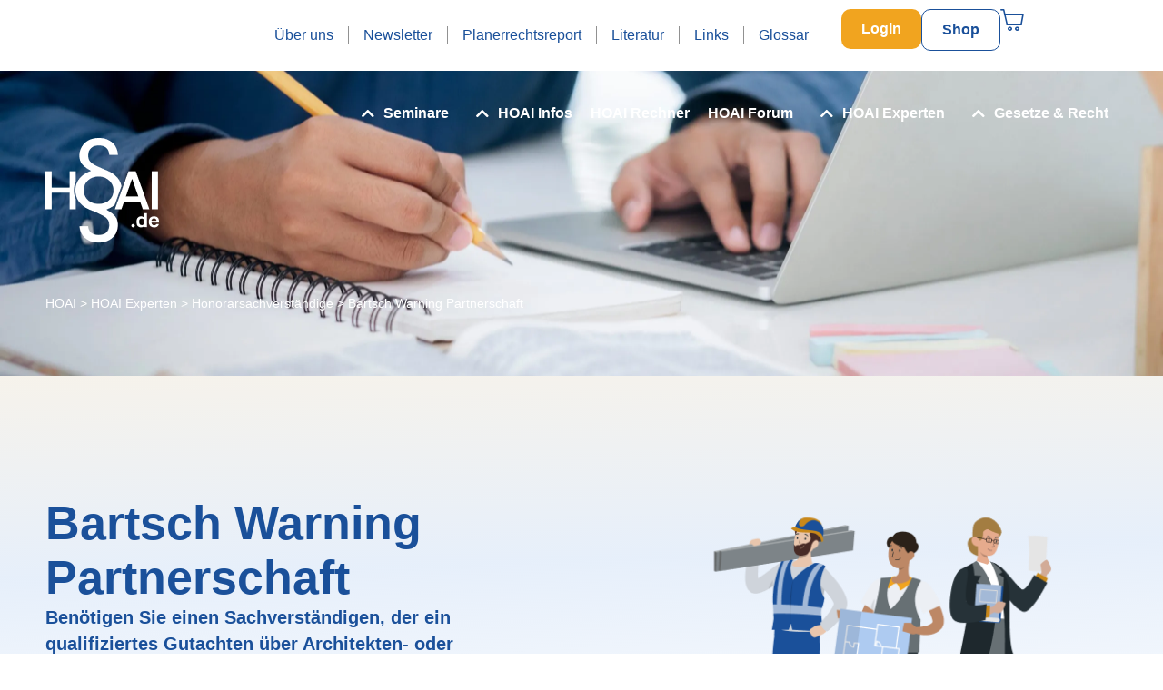

--- FILE ---
content_type: text/html; charset=UTF-8
request_url: https://www.hoai.de/hoai/experten/honorarsachverstaendige/bartsch-warning-partnerschaft/
body_size: 79688
content:
<!DOCTYPE html><html lang="de"><head ><!-- Google Tag Manager -->
<script>(function(w,d,s,l,i){w[l]=w[l]||[];w[l].push({'gtm.start':
new Date().getTime(),event:'gtm.js'});var f=d.getElementsByTagName(s)[0],
j=d.createElement(s),dl=l!='dataLayer'?'&l='+l:'';j.async=true;j.src=
'https://www.googletagmanager.com/gtm.js?id='+i+dl;f.parentNode.insertBefore(j,f);
})(window,document,'script','dataLayer','GTM-5QCWCDC');</script>
<!-- End Google Tag Manager -->	<meta charset="UTF-8" />
	<meta name="viewport" content="width=device-width, initial-scale=1" />
	<style type="text/css">
		table.quiz_leaderboard_wrapper{width: 100%;border-collapse: collapse;border-spacing: 0;border: 0;color: #212529;}
		table.quiz_leaderboard_wrapper tr{}
		table.quiz_leaderboard_wrapper tr:nth-child(even) th, table.quiz_leaderboard_wrapper tr:nth-child(even) td{background: #dee2e6;}
		table.quiz_leaderboard_wrapper th, table.quiz_leaderboard_wrapper td{font-size: 14px;font-weight: normal;line-height: 20px;text-align: center;padding: .5rem;border: 1px solid #ccc;}
		table.quiz_leaderboard_wrapper th{font-size: 14px;font-weight: bold;line-height: 20px;background: #454d55;color: #FFF;}
		ol.quiz_leaderboard_wrapper{display: inline-block;background: #454d55;max-width: 100%;box-sizing: border-box;color: #FFF;font-size: 16px;border-radius: 6px;list-style-position: inside;padding: 15px 20px;margin: 0;}
		ol.quiz_leaderboard_wrapper li{padding: 2px 0;}
		.quiz_graph_wrapper ul.mlw_shortcode_bargraph{list-style: none;padding: 10px 0;margin: 0;width: 560px;}
		.quiz_graph_wrapper ul.mlw_shortcode_bargraph li{background: #00AEEF;color: #FFFFFF;border-radius: 2px;font-style: italic;font-weight: bolder;font-size: 14px;line-height: 20px;padding: 5px 10px;margin-bottom: 5px;}
		</style><meta name='robots' content='index, follow, max-image-preview:large, max-snippet:-1, max-video-preview:-1' />

	<!-- This site is optimized with the Yoast SEO plugin v26.7 - https://yoast.com/wordpress/plugins/seo/ -->
	<title>Bartsch Warning Partnerschaft - HOAI.de</title>
<link data-rocket-prefetch href="https://www.googletagmanager.com" rel="dns-prefetch">
<link data-rocket-prefetch href="https://i0.wp.com" rel="dns-prefetch"><link rel="preload" data-rocket-preload as="image" href="https://i0.wp.com/www.hoai.de/wp-content/uploads/2025/10/new_header_bg-scaled-1.jpg" fetchpriority="high">
	<link rel="canonical" href="https://www.hoai.de/hoai/experten/honorarsachverstaendige/bartsch-warning-partnerschaft/" />
	<meta property="og:locale" content="de_DE" />
	<meta property="og:type" content="article" />
	<meta property="og:title" content="Bartsch Warning Partnerschaft - HOAI.de" />
	<meta property="og:description" content="DAS SACHVERSTÄNDIGENBÜRO FÜR &#8211; Beratung bei der Ausschreibung und Vergabe von Bauleistungen mit dem Ziel der sachgerechten Vermeidung von Nachträgen -Baubegleitendes Vertrags- und Nachtragsmanagement für Auftraggeber und Auftragnehmer &#8211; Professionelle Erstellung von Nachtragsangeboten für Auftragnehmer &#8211; Professionelle Prüfung und Bewertung von Nachtragsangeboten für Auftraggeber &#8211; Sachverständige Bewertung der Folgen aus Bauablaufstörungen für Auftraggeber und Auftragnehmer [&hellip;]" />
	<meta property="og:url" content="https://www.hoai.de/hoai/experten/kategorie/honorarsachverstaendige/bartsch-warning-partnerschaft/" />
	<meta property="og:site_name" content="HOAI.de" />
	<meta property="article:publisher" content="https://www.facebook.com/www.hoai.de/" />
	<meta property="article:modified_time" content="2023-03-01T16:47:22+00:00" />
	<meta property="og:image" content="https://i0.wp.com/www.hoai.de/wp-content/uploads/2023/expert_old_logos/Logo2648.jpg" />
	<meta name="twitter:card" content="summary_large_image" />
	<meta name="twitter:label1" content="Geschätzte Lesezeit" />
	<meta name="twitter:data1" content="1 Minute" />
	<script type="application/ld+json" class="yoast-schema-graph">{"@context":"https://schema.org","@graph":[{"@type":"WebPage","@id":"https://www.hoai.de/hoai/experten/kategorie/honorarsachverstaendige/bartsch-warning-partnerschaft/","url":"https://www.hoai.de/hoai/experten/kategorie/honorarsachverstaendige/bartsch-warning-partnerschaft/","name":"Bartsch Warning Partnerschaft - HOAI.de","isPartOf":{"@id":"https://www.hoai.de/#website"},"datePublished":"2016-04-06T22:00:00+00:00","dateModified":"2023-03-01T16:47:22+00:00","breadcrumb":{"@id":"https://www.hoai.de/hoai/experten/kategorie/honorarsachverstaendige/bartsch-warning-partnerschaft/#breadcrumb"},"inLanguage":"de","potentialAction":[{"@type":"ReadAction","target":["https://www.hoai.de/hoai/experten/kategorie/honorarsachverstaendige/bartsch-warning-partnerschaft/"]}]},{"@type":"BreadcrumbList","@id":"https://www.hoai.de/hoai/experten/kategorie/honorarsachverstaendige/bartsch-warning-partnerschaft/#breadcrumb","itemListElement":[{"@type":"ListItem","position":1,"name":"HOAI","item":"https://www.hoai.de/"},{"@type":"ListItem","position":2,"name":"HOAI Experten","item":"https://www.hoai.de/hoai/experten/"},{"@type":"ListItem","position":3,"name":"Honorarsachverständige","item":"https://www.hoai.de/hoai/experten/honorarsachverstaendige/"},{"@type":"ListItem","position":4,"name":"Bartsch Warning Partnerschaft"}]},{"@type":"WebSite","@id":"https://www.hoai.de/#website","url":"https://www.hoai.de/","name":"HOAI.de","description":"Services, Informationen und Fortbildung zur HOAI und zum Bau- und Architektenrecht.","publisher":{"@id":"https://www.hoai.de/#organization"},"potentialAction":[{"@type":"SearchAction","target":{"@type":"EntryPoint","urlTemplate":"https://www.hoai.de/?s={search_term_string}"},"query-input":{"@type":"PropertyValueSpecification","valueRequired":true,"valueName":"search_term_string"}}],"inLanguage":"de"},{"@type":"Organization","@id":"https://www.hoai.de/#organization","name":"HOAI.de","url":"https://www.hoai.de/","logo":{"@type":"ImageObject","inLanguage":"de","@id":"https://www.hoai.de/#/schema/logo/image/","url":"https://www.hoai.de/wp-content/uploads/2020/09/logo-1.png","contentUrl":"https://www.hoai.de/wp-content/uploads/2020/09/logo-1.png","width":126,"height":80,"caption":"HOAI.de"},"image":{"@id":"https://www.hoai.de/#/schema/logo/image/"},"sameAs":["https://www.facebook.com/www.hoai.de/","https://www.linkedin.com/company/43345645/","https://www.instagram.com/hoai.de/"]}]}</script>
	<!-- / Yoast SEO plugin. -->


<link rel='dns-prefetch' href='//appleid.cdn-apple.com' />
<link rel='dns-prefetch' href='//use.fontawesome.com' />

<link rel="alternate" type="application/rss+xml" title="HOAI.de &raquo; Feed" href="https://www.hoai.de/feed/" />
<link rel="alternate" type="application/rss+xml" title="HOAI.de &raquo; Kommentar-Feed" href="https://www.hoai.de/comments/feed/" />
<link rel="alternate" title="oEmbed (JSON)" type="application/json+oembed" href="https://www.hoai.de/wp-json/oembed/1.0/embed?url=https%3A%2F%2Fwww.hoai.de%2Fhoai%2Fexperten%2Fhonorarsachverstaendige%2Fbartsch-warning-partnerschaft%2F" />
<link rel="alternate" title="oEmbed (XML)" type="text/xml+oembed" href="https://www.hoai.de/wp-json/oembed/1.0/embed?url=https%3A%2F%2Fwww.hoai.de%2Fhoai%2Fexperten%2Fhonorarsachverstaendige%2Fbartsch-warning-partnerschaft%2F&#038;format=xml" />
<style id='wp-img-auto-sizes-contain-inline-css' type='text/css'>
img:is([sizes=auto i],[sizes^="auto," i]){contain-intrinsic-size:3000px 1500px}
/*# sourceURL=wp-img-auto-sizes-contain-inline-css */
</style>
<link data-minify="1" rel='stylesheet' id='mp-theme-css' href='https://www.hoai.de/wp-content/cache/min/1/wp-content/plugins/memberpress/css/ui/theme.css?ver=1769863359' type='text/css' media='all' />
<link data-minify="1" rel='stylesheet' id='ayecode-ui-css' href='https://www.hoai.de/wp-content/cache/min/1/wp-content/plugins/geodirectory/vendor/ayecode/wp-ayecode-ui/assets/css/ayecode-ui-compatibility.css?ver=1769863359' type='text/css' media='all' />
<style id='ayecode-ui-inline-css' type='text/css'>
body.modal-open #wpadminbar{z-index:999}.embed-responsive-16by9 .fluid-width-video-wrapper{padding:0!important;position:initial}
/*# sourceURL=ayecode-ui-inline-css */
</style>
<link data-minify="1" rel='stylesheet' id='jupiterx-child-css' href='https://www.hoai.de/wp-content/cache/background-css/1/www.hoai.de/wp-content/cache/min/1/wp-content/themes/jupiterx-child/assets/css/style.css?ver=1769863359&wpr_t=1769902375' type='text/css' media='all' />
<style id='wp-emoji-styles-inline-css' type='text/css'>

	img.wp-smiley, img.emoji {
		display: inline !important;
		border: none !important;
		box-shadow: none !important;
		height: 1em !important;
		width: 1em !important;
		margin: 0 0.07em !important;
		vertical-align: -0.1em !important;
		background: none !important;
		padding: 0 !important;
	}
/*# sourceURL=wp-emoji-styles-inline-css */
</style>
<link rel='stylesheet' id='wp-block-library-css' href='https://www.hoai.de/wp-includes/css/dist/block-library/style.min.css?ver=6.9' type='text/css' media='all' />
<style id='wp-block-library-theme-inline-css' type='text/css'>
.wp-block-audio :where(figcaption){color:#555;font-size:13px;text-align:center}.is-dark-theme .wp-block-audio :where(figcaption){color:#ffffffa6}.wp-block-audio{margin:0 0 1em}.wp-block-code{border:1px solid #ccc;border-radius:4px;font-family:Menlo,Consolas,monaco,monospace;padding:.8em 1em}.wp-block-embed :where(figcaption){color:#555;font-size:13px;text-align:center}.is-dark-theme .wp-block-embed :where(figcaption){color:#ffffffa6}.wp-block-embed{margin:0 0 1em}.blocks-gallery-caption{color:#555;font-size:13px;text-align:center}.is-dark-theme .blocks-gallery-caption{color:#ffffffa6}:root :where(.wp-block-image figcaption){color:#555;font-size:13px;text-align:center}.is-dark-theme :root :where(.wp-block-image figcaption){color:#ffffffa6}.wp-block-image{margin:0 0 1em}.wp-block-pullquote{border-bottom:4px solid;border-top:4px solid;color:currentColor;margin-bottom:1.75em}.wp-block-pullquote :where(cite),.wp-block-pullquote :where(footer),.wp-block-pullquote__citation{color:currentColor;font-size:.8125em;font-style:normal;text-transform:uppercase}.wp-block-quote{border-left:.25em solid;margin:0 0 1.75em;padding-left:1em}.wp-block-quote cite,.wp-block-quote footer{color:currentColor;font-size:.8125em;font-style:normal;position:relative}.wp-block-quote:where(.has-text-align-right){border-left:none;border-right:.25em solid;padding-left:0;padding-right:1em}.wp-block-quote:where(.has-text-align-center){border:none;padding-left:0}.wp-block-quote.is-large,.wp-block-quote.is-style-large,.wp-block-quote:where(.is-style-plain){border:none}.wp-block-search .wp-block-search__label{font-weight:700}.wp-block-search__button{border:1px solid #ccc;padding:.375em .625em}:where(.wp-block-group.has-background){padding:1.25em 2.375em}.wp-block-separator.has-css-opacity{opacity:.4}.wp-block-separator{border:none;border-bottom:2px solid;margin-left:auto;margin-right:auto}.wp-block-separator.has-alpha-channel-opacity{opacity:1}.wp-block-separator:not(.is-style-wide):not(.is-style-dots){width:100px}.wp-block-separator.has-background:not(.is-style-dots){border-bottom:none;height:1px}.wp-block-separator.has-background:not(.is-style-wide):not(.is-style-dots){height:2px}.wp-block-table{margin:0 0 1em}.wp-block-table td,.wp-block-table th{word-break:normal}.wp-block-table :where(figcaption){color:#555;font-size:13px;text-align:center}.is-dark-theme .wp-block-table :where(figcaption){color:#ffffffa6}.wp-block-video :where(figcaption){color:#555;font-size:13px;text-align:center}.is-dark-theme .wp-block-video :where(figcaption){color:#ffffffa6}.wp-block-video{margin:0 0 1em}:root :where(.wp-block-template-part.has-background){margin-bottom:0;margin-top:0;padding:1.25em 2.375em}
/*# sourceURL=/wp-includes/css/dist/block-library/theme.min.css */
</style>
<style id='classic-theme-styles-inline-css' type='text/css'>
/*! This file is auto-generated */
.wp-block-button__link{color:#fff;background-color:#32373c;border-radius:9999px;box-shadow:none;text-decoration:none;padding:calc(.667em + 2px) calc(1.333em + 2px);font-size:1.125em}.wp-block-file__button{background:#32373c;color:#fff;text-decoration:none}
/*# sourceURL=/wp-includes/css/classic-themes.min.css */
</style>
<link data-minify="1" rel='stylesheet' id='alphalisting-block-css' href='https://www.hoai.de/wp-content/cache/min/1/wp-content/plugins/alphalisting/css/alphalisting-default.css?ver=1769863359' type='text/css' media='all' />
<style id='qsm-quiz-style-inline-css' type='text/css'>


/*# sourceURL=https://www.hoai.de/wp-content/plugins/quiz-master-next/blocks/build/style-index.css */
</style>
<link data-minify="1" rel='stylesheet' id='jet-engine-frontend-css' href='https://www.hoai.de/wp-content/cache/min/1/wp-content/plugins/jet-engine/assets/css/frontend.css?ver=1769863359' type='text/css' media='all' />
<style id='global-styles-inline-css' type='text/css'>
:root{--wp--preset--aspect-ratio--square: 1;--wp--preset--aspect-ratio--4-3: 4/3;--wp--preset--aspect-ratio--3-4: 3/4;--wp--preset--aspect-ratio--3-2: 3/2;--wp--preset--aspect-ratio--2-3: 2/3;--wp--preset--aspect-ratio--16-9: 16/9;--wp--preset--aspect-ratio--9-16: 9/16;--wp--preset--color--black: #000000;--wp--preset--color--cyan-bluish-gray: #abb8c3;--wp--preset--color--white: #ffffff;--wp--preset--color--pale-pink: #f78da7;--wp--preset--color--vivid-red: #cf2e2e;--wp--preset--color--luminous-vivid-orange: #ff6900;--wp--preset--color--luminous-vivid-amber: #fcb900;--wp--preset--color--light-green-cyan: #7bdcb5;--wp--preset--color--vivid-green-cyan: #00d084;--wp--preset--color--pale-cyan-blue: #8ed1fc;--wp--preset--color--vivid-cyan-blue: #0693e3;--wp--preset--color--vivid-purple: #9b51e0;--wp--preset--gradient--vivid-cyan-blue-to-vivid-purple: linear-gradient(135deg,rgb(6,147,227) 0%,rgb(155,81,224) 100%);--wp--preset--gradient--light-green-cyan-to-vivid-green-cyan: linear-gradient(135deg,rgb(122,220,180) 0%,rgb(0,208,130) 100%);--wp--preset--gradient--luminous-vivid-amber-to-luminous-vivid-orange: linear-gradient(135deg,rgb(252,185,0) 0%,rgb(255,105,0) 100%);--wp--preset--gradient--luminous-vivid-orange-to-vivid-red: linear-gradient(135deg,rgb(255,105,0) 0%,rgb(207,46,46) 100%);--wp--preset--gradient--very-light-gray-to-cyan-bluish-gray: linear-gradient(135deg,rgb(238,238,238) 0%,rgb(169,184,195) 100%);--wp--preset--gradient--cool-to-warm-spectrum: linear-gradient(135deg,rgb(74,234,220) 0%,rgb(151,120,209) 20%,rgb(207,42,186) 40%,rgb(238,44,130) 60%,rgb(251,105,98) 80%,rgb(254,248,76) 100%);--wp--preset--gradient--blush-light-purple: linear-gradient(135deg,rgb(255,206,236) 0%,rgb(152,150,240) 100%);--wp--preset--gradient--blush-bordeaux: linear-gradient(135deg,rgb(254,205,165) 0%,rgb(254,45,45) 50%,rgb(107,0,62) 100%);--wp--preset--gradient--luminous-dusk: linear-gradient(135deg,rgb(255,203,112) 0%,rgb(199,81,192) 50%,rgb(65,88,208) 100%);--wp--preset--gradient--pale-ocean: linear-gradient(135deg,rgb(255,245,203) 0%,rgb(182,227,212) 50%,rgb(51,167,181) 100%);--wp--preset--gradient--electric-grass: linear-gradient(135deg,rgb(202,248,128) 0%,rgb(113,206,126) 100%);--wp--preset--gradient--midnight: linear-gradient(135deg,rgb(2,3,129) 0%,rgb(40,116,252) 100%);--wp--preset--font-size--small: 13px;--wp--preset--font-size--medium: 20px;--wp--preset--font-size--large: 36px;--wp--preset--font-size--x-large: 42px;--wp--preset--spacing--20: 0.44rem;--wp--preset--spacing--30: 0.67rem;--wp--preset--spacing--40: 1rem;--wp--preset--spacing--50: 1.5rem;--wp--preset--spacing--60: 2.25rem;--wp--preset--spacing--70: 3.38rem;--wp--preset--spacing--80: 5.06rem;--wp--preset--shadow--natural: 6px 6px 9px rgba(0, 0, 0, 0.2);--wp--preset--shadow--deep: 12px 12px 50px rgba(0, 0, 0, 0.4);--wp--preset--shadow--sharp: 6px 6px 0px rgba(0, 0, 0, 0.2);--wp--preset--shadow--outlined: 6px 6px 0px -3px rgb(255, 255, 255), 6px 6px rgb(0, 0, 0);--wp--preset--shadow--crisp: 6px 6px 0px rgb(0, 0, 0);}:where(.is-layout-flex){gap: 0.5em;}:where(.is-layout-grid){gap: 0.5em;}body .is-layout-flex{display: flex;}.is-layout-flex{flex-wrap: wrap;align-items: center;}.is-layout-flex > :is(*, div){margin: 0;}body .is-layout-grid{display: grid;}.is-layout-grid > :is(*, div){margin: 0;}:where(.wp-block-columns.is-layout-flex){gap: 2em;}:where(.wp-block-columns.is-layout-grid){gap: 2em;}:where(.wp-block-post-template.is-layout-flex){gap: 1.25em;}:where(.wp-block-post-template.is-layout-grid){gap: 1.25em;}.has-black-color{color: var(--wp--preset--color--black) !important;}.has-cyan-bluish-gray-color{color: var(--wp--preset--color--cyan-bluish-gray) !important;}.has-white-color{color: var(--wp--preset--color--white) !important;}.has-pale-pink-color{color: var(--wp--preset--color--pale-pink) !important;}.has-vivid-red-color{color: var(--wp--preset--color--vivid-red) !important;}.has-luminous-vivid-orange-color{color: var(--wp--preset--color--luminous-vivid-orange) !important;}.has-luminous-vivid-amber-color{color: var(--wp--preset--color--luminous-vivid-amber) !important;}.has-light-green-cyan-color{color: var(--wp--preset--color--light-green-cyan) !important;}.has-vivid-green-cyan-color{color: var(--wp--preset--color--vivid-green-cyan) !important;}.has-pale-cyan-blue-color{color: var(--wp--preset--color--pale-cyan-blue) !important;}.has-vivid-cyan-blue-color{color: var(--wp--preset--color--vivid-cyan-blue) !important;}.has-vivid-purple-color{color: var(--wp--preset--color--vivid-purple) !important;}.has-black-background-color{background-color: var(--wp--preset--color--black) !important;}.has-cyan-bluish-gray-background-color{background-color: var(--wp--preset--color--cyan-bluish-gray) !important;}.has-white-background-color{background-color: var(--wp--preset--color--white) !important;}.has-pale-pink-background-color{background-color: var(--wp--preset--color--pale-pink) !important;}.has-vivid-red-background-color{background-color: var(--wp--preset--color--vivid-red) !important;}.has-luminous-vivid-orange-background-color{background-color: var(--wp--preset--color--luminous-vivid-orange) !important;}.has-luminous-vivid-amber-background-color{background-color: var(--wp--preset--color--luminous-vivid-amber) !important;}.has-light-green-cyan-background-color{background-color: var(--wp--preset--color--light-green-cyan) !important;}.has-vivid-green-cyan-background-color{background-color: var(--wp--preset--color--vivid-green-cyan) !important;}.has-pale-cyan-blue-background-color{background-color: var(--wp--preset--color--pale-cyan-blue) !important;}.has-vivid-cyan-blue-background-color{background-color: var(--wp--preset--color--vivid-cyan-blue) !important;}.has-vivid-purple-background-color{background-color: var(--wp--preset--color--vivid-purple) !important;}.has-black-border-color{border-color: var(--wp--preset--color--black) !important;}.has-cyan-bluish-gray-border-color{border-color: var(--wp--preset--color--cyan-bluish-gray) !important;}.has-white-border-color{border-color: var(--wp--preset--color--white) !important;}.has-pale-pink-border-color{border-color: var(--wp--preset--color--pale-pink) !important;}.has-vivid-red-border-color{border-color: var(--wp--preset--color--vivid-red) !important;}.has-luminous-vivid-orange-border-color{border-color: var(--wp--preset--color--luminous-vivid-orange) !important;}.has-luminous-vivid-amber-border-color{border-color: var(--wp--preset--color--luminous-vivid-amber) !important;}.has-light-green-cyan-border-color{border-color: var(--wp--preset--color--light-green-cyan) !important;}.has-vivid-green-cyan-border-color{border-color: var(--wp--preset--color--vivid-green-cyan) !important;}.has-pale-cyan-blue-border-color{border-color: var(--wp--preset--color--pale-cyan-blue) !important;}.has-vivid-cyan-blue-border-color{border-color: var(--wp--preset--color--vivid-cyan-blue) !important;}.has-vivid-purple-border-color{border-color: var(--wp--preset--color--vivid-purple) !important;}.has-vivid-cyan-blue-to-vivid-purple-gradient-background{background: var(--wp--preset--gradient--vivid-cyan-blue-to-vivid-purple) !important;}.has-light-green-cyan-to-vivid-green-cyan-gradient-background{background: var(--wp--preset--gradient--light-green-cyan-to-vivid-green-cyan) !important;}.has-luminous-vivid-amber-to-luminous-vivid-orange-gradient-background{background: var(--wp--preset--gradient--luminous-vivid-amber-to-luminous-vivid-orange) !important;}.has-luminous-vivid-orange-to-vivid-red-gradient-background{background: var(--wp--preset--gradient--luminous-vivid-orange-to-vivid-red) !important;}.has-very-light-gray-to-cyan-bluish-gray-gradient-background{background: var(--wp--preset--gradient--very-light-gray-to-cyan-bluish-gray) !important;}.has-cool-to-warm-spectrum-gradient-background{background: var(--wp--preset--gradient--cool-to-warm-spectrum) !important;}.has-blush-light-purple-gradient-background{background: var(--wp--preset--gradient--blush-light-purple) !important;}.has-blush-bordeaux-gradient-background{background: var(--wp--preset--gradient--blush-bordeaux) !important;}.has-luminous-dusk-gradient-background{background: var(--wp--preset--gradient--luminous-dusk) !important;}.has-pale-ocean-gradient-background{background: var(--wp--preset--gradient--pale-ocean) !important;}.has-electric-grass-gradient-background{background: var(--wp--preset--gradient--electric-grass) !important;}.has-midnight-gradient-background{background: var(--wp--preset--gradient--midnight) !important;}.has-small-font-size{font-size: var(--wp--preset--font-size--small) !important;}.has-medium-font-size{font-size: var(--wp--preset--font-size--medium) !important;}.has-large-font-size{font-size: var(--wp--preset--font-size--large) !important;}.has-x-large-font-size{font-size: var(--wp--preset--font-size--x-large) !important;}
:where(.wp-block-post-template.is-layout-flex){gap: 1.25em;}:where(.wp-block-post-template.is-layout-grid){gap: 1.25em;}
:where(.wp-block-term-template.is-layout-flex){gap: 1.25em;}:where(.wp-block-term-template.is-layout-grid){gap: 1.25em;}
:where(.wp-block-columns.is-layout-flex){gap: 2em;}:where(.wp-block-columns.is-layout-grid){gap: 2em;}
:root :where(.wp-block-pullquote){font-size: 1.5em;line-height: 1.6;}
/*# sourceURL=global-styles-inline-css */
</style>
<link data-minify="1" rel='stylesheet' id='wpa-css-css' href='https://www.hoai.de/wp-content/cache/min/1/wp-content/plugins/honeypot/includes/css/wpa.css?ver=1769863359' type='text/css' media='all' />
<link data-minify="1" rel='stylesheet' id='woocommerce-layout-css' href='https://www.hoai.de/wp-content/cache/min/1/wp-content/plugins/woocommerce/assets/css/woocommerce-layout.css?ver=1769863359' type='text/css' media='all' />
<link data-minify="1" rel='stylesheet' id='woocommerce-smallscreen-css' href='https://www.hoai.de/wp-content/cache/min/1/wp-content/plugins/woocommerce/assets/css/woocommerce-smallscreen.css?ver=1769863359' type='text/css' media='only screen and (max-width: 768px)' />
<link data-minify="1" rel='stylesheet' id='woocommerce-general-css' href='https://www.hoai.de/wp-content/cache/background-css/1/www.hoai.de/wp-content/cache/min/1/wp-content/plugins/woocommerce/assets/css/woocommerce.css?ver=1769863359&wpr_t=1769902375' type='text/css' media='all' />
<style id='woocommerce-inline-inline-css' type='text/css'>
.woocommerce form .form-row .required { visibility: visible; }
/*# sourceURL=woocommerce-inline-inline-css */
</style>
<link rel='stylesheet' id='jupiterx-popups-animation-css' href='https://www.hoai.de/wp-content/plugins/jupiterx-core/includes/extensions/raven/assets/lib/animate/animate.min.css?ver=4.14.0' type='text/css' media='all' />
<link data-minify="1" rel='stylesheet' id='jupiterx-css' href='https://www.hoai.de/wp-content/cache/min/1/wp-content/uploads/jupiterx/compiler/jupiterx/14b11a0.css?ver=1769863359' type='text/css' media='all' />
<link data-minify="1" rel='stylesheet' id='wpforo-widgets-css' href='https://www.hoai.de/wp-content/cache/min/1/wp-content/plugins/wpforo/themes/2022/widgets.css?ver=1769863359' type='text/css' media='all' />
<link data-minify="1" rel='stylesheet' id='jet-popup-frontend-css' href='https://www.hoai.de/wp-content/cache/background-css/1/www.hoai.de/wp-content/cache/min/1/wp-content/plugins/jet-popup/assets/css/jet-popup-frontend.css?ver=1769863359&wpr_t=1769902375' type='text/css' media='all' />
<link data-minify="1" rel='stylesheet' id='jupiterx-elements-dynamic-styles-css' href='https://www.hoai.de/wp-content/cache/min/1/wp-content/uploads/jupiterx/compiler/jupiterx-elements-dynamic-styles/63ac7e9.css?ver=1769863359' type='text/css' media='all' />
<link rel='stylesheet' id='elementor-frontend-css' href='https://www.hoai.de/wp-content/uploads/elementor/css/custom-frontend.min.css?ver=1769858604' type='text/css' media='all' />
<style id='elementor-frontend-inline-css' type='text/css'>

				.elementor-widget-woocommerce-checkout-page .woocommerce table.woocommerce-checkout-review-order-table {
				    margin: var(--sections-margin, 24px 0 24px 0);
				    padding: var(--sections-padding, 16px 16px);
				}
				.elementor-widget-woocommerce-checkout-page .woocommerce table.woocommerce-checkout-review-order-table .cart_item td.product-name {
				    padding-right: 20px;
				}
				.elementor-widget-woocommerce-checkout-page .woocommerce .woocommerce-checkout #payment {
					border: none;
					padding: 0;
				}
				.elementor-widget-woocommerce-checkout-page .woocommerce .e-checkout__order_review-2 {
					background: var(--sections-background-color, #ffffff);
				    border-radius: var(--sections-border-radius, 3px);
				    padding: var(--sections-padding, 16px 30px);
				    margin: var(--sections-margin, 0 0 24px 0);
				    border-style: var(--sections-border-type, solid);
				    border-color: var(--sections-border-color, #D5D8DC);
				    border-width: 1px;
				    display: block;
				}
				.elementor-widget-woocommerce-checkout-page .woocommerce-checkout .place-order {
					display: -webkit-box;
					display: -ms-flexbox;
					display: flex;
					-webkit-box-orient: vertical;
					-webkit-box-direction: normal;
					-ms-flex-direction: column;
					flex-direction: column;
					-ms-flex-wrap: wrap;
					flex-wrap: wrap;
					padding: 0;
					margin-bottom: 0;
					margin-top: 1em;
					-webkit-box-align: var(--place-order-title-alignment, stretch);
					-ms-flex-align: var(--place-order-title-alignment, stretch);
					align-items: var(--place-order-title-alignment, stretch); 
				}
				.elementor-widget-woocommerce-checkout-page .woocommerce-checkout #place_order {
					background-color: #5bc0de;
					width: var(--purchase-button-width, auto);
					float: none;
					color: var(--purchase-button-normal-text-color, #ffffff);
					min-height: auto;
					padding: var(--purchase-button-padding, 1em 1em);
					border-radius: var(--purchase-button-border-radius, 3px); 
		        }
		        .elementor-widget-woocommerce-checkout-page .woocommerce-checkout #place_order:hover {
					background-color: #5bc0de;
					color: var(--purchase-button-hover-text-color, #ffffff);
					border-color: var(--purchase-button-hover-border-color, #5bc0de);
					-webkit-transition-duration: var(--purchase-button-hover-transition-duration, 0.3s);
					-o-transition-duration: var(--purchase-button-hover-transition-duration, 0.3s);
					transition-duration: var(--purchase-button-hover-transition-duration, 0.3s); 
                }
			
/*# sourceURL=elementor-frontend-inline-css */
</style>
<link rel='stylesheet' id='widget-icon-list-css' href='https://www.hoai.de/wp-content/uploads/elementor/css/custom-widget-icon-list.min.css?ver=1769858604' type='text/css' media='all' />
<link rel='stylesheet' id='widget-heading-css' href='https://www.hoai.de/wp-content/plugins/elementor/assets/css/widget-heading.min.css?ver=3.34.1' type='text/css' media='all' />
<link rel='stylesheet' id='widget-social-icons-css' href='https://www.hoai.de/wp-content/plugins/elementor/assets/css/widget-social-icons.min.css?ver=3.34.1' type='text/css' media='all' />
<link rel='stylesheet' id='e-apple-webkit-css' href='https://www.hoai.de/wp-content/uploads/elementor/css/custom-apple-webkit.min.css?ver=1769858604' type='text/css' media='all' />
<link rel='stylesheet' id='widget-image-css' href='https://www.hoai.de/wp-content/plugins/elementor/assets/css/widget-image.min.css?ver=3.34.1' type='text/css' media='all' />
<link data-minify="1" rel='stylesheet' id='swiper-css' href='https://www.hoai.de/wp-content/cache/min/1/wp-content/plugins/elementor/assets/lib/swiper/v8/css/swiper.min.css?ver=1769863361' type='text/css' media='all' />
<link rel='stylesheet' id='e-swiper-css' href='https://www.hoai.de/wp-content/plugins/elementor/assets/css/conditionals/e-swiper.min.css?ver=3.34.1' type='text/css' media='all' />
<link data-minify="1" rel='stylesheet' id='elementor-icons-css' href='https://www.hoai.de/wp-content/cache/min/1/wp-content/plugins/elementor/assets/lib/eicons/css/elementor-icons.min.css?ver=1769863359' type='text/css' media='all' />
<link data-borlabs-cookie-style-blocker-handle="font-awesome" data-borlabs-cookie-style-blocker-id="geo-directory-font-awesome" rel='stylesheet' id='font-awesome-css' data-borlabs-cookie-style-blocker-href='https://use.fontawesome.com/releases/v6.7.2/css/all.css?wpfas=true' type='text/css' media='all' />
<link rel='stylesheet' id='jupiterx-core-raven-frontend-css' href='https://www.hoai.de/wp-content/cache/background-css/1/www.hoai.de/wp-content/plugins/jupiterx-core/includes/extensions/raven/assets/css/frontend.min.css?ver=6.9&wpr_t=1769902376' type='text/css' media='all' />
<link rel='stylesheet' id='elementor-post-100061-css' href='https://www.hoai.de/wp-content/uploads/elementor/css/post-100061.css?ver=1769858601' type='text/css' media='all' />
<link data-minify="1" rel='stylesheet' id='jet-tabs-frontend-css' href='https://www.hoai.de/wp-content/cache/background-css/1/www.hoai.de/wp-content/cache/min/1/wp-content/plugins/jet-tabs/assets/css/jet-tabs-frontend.css?ver=1769863359&wpr_t=1769902376' type='text/css' media='all' />
<link data-minify="1" rel='stylesheet' id='font-awesome-5-all-css' href='https://www.hoai.de/wp-content/cache/min/1/wp-content/plugins/elementor/assets/lib/font-awesome/css/all.min.css?ver=1769863359' type='text/css' media='all' />
<link rel='stylesheet' id='font-awesome-4-shim-css' href='https://www.hoai.de/wp-content/plugins/elementor/assets/lib/font-awesome/css/v4-shims.min.css?ver=3.34.1' type='text/css' media='all' />
<link rel='stylesheet' id='flatpickr-css' href='https://www.hoai.de/wp-content/plugins/geodirectory/vendor/ayecode/wp-ayecode-ui/assets/css/flatpickr.min.css?ver=0.2.42' type='text/css' media='all' />
<link rel='stylesheet' id='elementor-post-623-css' href='https://www.hoai.de/wp-content/uploads/elementor/css/post-623.css?ver=1769858601' type='text/css' media='all' />
<link rel='stylesheet' id='elementor-post-23311-css' href='https://www.hoai.de/wp-content/uploads/elementor/css/post-23311.css?ver=1769858618' type='text/css' media='all' />
<link rel='stylesheet' id='e-woocommerce-notices-css' href='https://www.hoai.de/wp-content/plugins/elementor-pro/assets/css/woocommerce-notices.min.css?ver=3.34.0' type='text/css' media='all' />
<link data-minify="1" rel='stylesheet' id='dashicons-css' href='https://www.hoai.de/wp-content/cache/min/1/wp-includes/css/dashicons.min.css?ver=1769863359' type='text/css' media='all' />
<link data-minify="1" rel='stylesheet' id='alphalisting-css' href='https://www.hoai.de/wp-content/cache/min/1/wp-content/plugins/alphalisting/css/alphalisting-default.css?ver=1769863359' type='text/css' media='all' />
<link data-minify="1" rel='stylesheet' id='borlabs-cookie-custom-css' href='https://www.hoai.de/wp-content/cache/min/1/wp-content/cache/borlabs-cookie/1/borlabs-cookie-1-de.css?ver=1769863359' type='text/css' media='all' />
<link data-minify="1" rel='stylesheet' id='maileon-contact-form-css-css' href='https://www.hoai.de/wp-content/cache/min/1/wp-content/plugins/xqueue-maileon/css/maileon-contact-form.css?ver=1769863359' type='text/css' media='all' />
<link data-minify="1" rel='stylesheet' id='woocommerce-gzd-layout-css' href='https://www.hoai.de/wp-content/cache/min/1/wp-content/plugins/woocommerce-germanized/build/static/layout-styles.css?ver=1769863359' type='text/css' media='all' />
<style id='woocommerce-gzd-layout-inline-css' type='text/css'>
.woocommerce-checkout .shop_table { background-color: #eeeeee; } .product p.deposit-packaging-type { font-size: 1.25em !important; } p.woocommerce-shipping-destination { display: none; }
                .wc-gzd-nutri-score-value-a {
                    background: var(--wpr-bg-f2e1bb9e-77fd-41ff-9415-2a163aae2f73) no-repeat;
                }
                .wc-gzd-nutri-score-value-b {
                    background: var(--wpr-bg-18d86cbd-6b39-4340-b4b5-ed760d091cf6) no-repeat;
                }
                .wc-gzd-nutri-score-value-c {
                    background: var(--wpr-bg-29387c77-3f11-412a-badb-f90975cb8316) no-repeat;
                }
                .wc-gzd-nutri-score-value-d {
                    background: var(--wpr-bg-402e8953-ed55-43c3-9f38-331afb3fa9c6) no-repeat;
                }
                .wc-gzd-nutri-score-value-e {
                    background: var(--wpr-bg-f2678cd6-02aa-41e3-9631-998904f715dd) no-repeat;
                }
            
/*# sourceURL=woocommerce-gzd-layout-inline-css */
</style>
<link rel='stylesheet' id='elementor-post-130-css' href='https://www.hoai.de/wp-content/cache/background-css/1/www.hoai.de/wp-content/uploads/elementor/css/post-130.css?ver=1769858601&wpr_t=1769902376' type='text/css' media='all' />
<link data-minify="1" rel='stylesheet' id='sib-front-css-css' href='https://www.hoai.de/wp-content/cache/background-css/1/www.hoai.de/wp-content/cache/min/1/wp-content/plugins/mailin/css/mailin-front.css?ver=1769863359&wpr_t=1769902376' type='text/css' media='all' />
<link data-minify="1" rel='stylesheet' id='wpforo-dynamic-style-css' href='https://www.hoai.de/wp-content/cache/min/1/wp-content/uploads/wpforo/assets/colors.css?ver=1769863359' type='text/css' media='all' />
<link data-minify="1" rel='stylesheet' id='qsm-advance-question-addon-front-css-css' href='https://www.hoai.de/wp-content/cache/min/1/wp-content/plugins/qsm-advance-question/css/qsm-custom-addon-front.css?ver=1769863359' type='text/css' media='all' />
<link data-minify="1" rel='stylesheet' id='qsm-multi-polar-slide-css' href='https://www.hoai.de/wp-content/cache/min/1/wp-content/plugins/qsm-advance-question/css/qsm-multi-polar-slide.css?ver=1769863359' type='text/css' media='all' />
<style id='rocket-lazyload-inline-css' type='text/css'>
.rll-youtube-player{position:relative;padding-bottom:56.23%;height:0;overflow:hidden;max-width:100%;}.rll-youtube-player:focus-within{outline: 2px solid currentColor;outline-offset: 5px;}.rll-youtube-player iframe{position:absolute;top:0;left:0;width:100%;height:100%;z-index:100;background:0 0}.rll-youtube-player img{bottom:0;display:block;left:0;margin:auto;max-width:100%;width:100%;position:absolute;right:0;top:0;border:none;height:auto;-webkit-transition:.4s all;-moz-transition:.4s all;transition:.4s all}.rll-youtube-player img:hover{-webkit-filter:brightness(75%)}.rll-youtube-player .play{height:100%;width:100%;left:0;top:0;position:absolute;background:var(--wpr-bg-0049b9f9-1dea-4bb5-81e0-9d5b60e9ebb1) no-repeat center;background-color: transparent !important;cursor:pointer;border:none;}
/*# sourceURL=rocket-lazyload-inline-css */
</style>
<link rel='stylesheet' id='elementor-icons-shared-0-css' href='https://www.hoai.de/wp-content/plugins/elementor/assets/lib/font-awesome/css/fontawesome.min.css?ver=5.15.3' type='text/css' media='all' />
<link data-minify="1" rel='stylesheet' id='elementor-icons-fa-brands-css' href='https://www.hoai.de/wp-content/cache/min/1/wp-content/plugins/elementor/assets/lib/font-awesome/css/brands.min.css?ver=1769863359' type='text/css' media='all' />
<link data-minify="1" rel='stylesheet' id='elementor-icons-fa-solid-css' href='https://www.hoai.de/wp-content/cache/min/1/wp-content/plugins/elementor/assets/lib/font-awesome/css/solid.min.css?ver=1769863359' type='text/css' media='all' />
<script type="text/javascript">
            window._nslDOMReady = (function () {
                const executedCallbacks = new Set();
            
                return function (callback) {
                    /**
                    * Third parties might dispatch DOMContentLoaded events, so we need to ensure that we only run our callback once!
                    */
                    if (executedCallbacks.has(callback)) return;
            
                    const wrappedCallback = function () {
                        if (executedCallbacks.has(callback)) return;
                        executedCallbacks.add(callback);
                        callback();
                    };
            
                    if (document.readyState === "complete" || document.readyState === "interactive") {
                        wrappedCallback();
                    } else {
                        document.addEventListener("DOMContentLoaded", wrappedCallback);
                    }
                };
            })();
        </script><script type="text/javascript" src="https://www.hoai.de/wp-includes/js/jquery/jquery.min.js?ver=3.7.1" id="jquery-core-js"></script>
<script type="text/javascript" id="jquery-core-js-after">
/* <![CDATA[ */
window.gdSetMap = window.gdSetMap || 'osm';window.gdLoadMap = window.gdLoadMap || 'auto';
//# sourceURL=jquery-core-js-after
/* ]]> */
</script>
<script type="text/javascript" src="https://www.hoai.de/wp-includes/js/jquery/jquery-migrate.min.js?ver=3.4.1" id="jquery-migrate-js"></script>
<script type="text/javascript" id="jquery-js-after">
/* <![CDATA[ */
window.gdSetMap = window.gdSetMap || 'osm';window.gdLoadMap = window.gdLoadMap || 'auto';
//# sourceURL=jquery-js-after
/* ]]> */
</script>
<script type="text/javascript" id="maileon-contact-form-widget-js-js-extra">
/* <![CDATA[ */
var config = {"ajax_url":"https://www.hoai.de/wp-admin/admin-ajax.php"};
//# sourceURL=maileon-contact-form-widget-js-js-extra
/* ]]> */
</script>
<script data-minify="1" type="text/javascript" src="https://www.hoai.de/wp-content/cache/min/1/wp-content/plugins/xqueue-maileon/js/maileon-contact-form-widget.js?ver=1769863359" id="maileon-contact-form-widget-js-js" data-rocket-defer defer></script>
<script type="text/javascript" src="https://www.hoai.de/wp-content/plugins/geodirectory/vendor/ayecode/wp-ayecode-ui/assets/js/bootstrap.bundle.min.js?ver=0.2.42" id="bootstrap-js-bundle-js" data-rocket-defer defer></script>
<script type="text/javascript" id="bootstrap-js-bundle-js-after">
/* <![CDATA[ */
function aui_init_greedy_nav(){jQuery('nav.greedy').each(function(i,obj){if(jQuery(this).hasClass("being-greedy")){return true}jQuery(this).addClass('navbar-expand');var $vlinks='';var $dDownClass='';if(jQuery(this).find('.navbar-nav').length){if(jQuery(this).find('.navbar-nav').hasClass("being-greedy")){return true}$vlinks=jQuery(this).find('.navbar-nav').addClass("being-greedy w-100").removeClass('overflow-hidden')}else if(jQuery(this).find('.nav').length){if(jQuery(this).find('.nav').hasClass("being-greedy")){return true}$vlinks=jQuery(this).find('.nav').addClass("being-greedy w-100").removeClass('overflow-hidden');$dDownClass=' mt-2 '}else{return false}jQuery($vlinks).append('<li class="nav-item list-unstyled ml-auto greedy-btn d-none dropdown ">'+'<a href="javascript:void(0)" data-toggle="dropdown" class="nav-link"><i class="fas fa-ellipsis-h"></i> <span class="greedy-count badge badge-dark badge-pill"></span></a>'+'<ul class="greedy-links dropdown-menu  dropdown-menu-right '+$dDownClass+'"></ul>'+'</li>');var $hlinks=jQuery(this).find('.greedy-links');var $btn=jQuery(this).find('.greedy-btn');var numOfItems=0;var totalSpace=0;var closingTime=1000;var breakWidths=[];$vlinks.children().outerWidth(function(i,w){totalSpace+=w;numOfItems+=1;breakWidths.push(totalSpace)});var availableSpace,numOfVisibleItems,requiredSpace,buttonSpace,timer;function check(){buttonSpace=$btn.width();availableSpace=$vlinks.width()-10;numOfVisibleItems=$vlinks.children().length;requiredSpace=breakWidths[numOfVisibleItems-1];if(numOfVisibleItems>1&&requiredSpace>availableSpace){$vlinks.children().last().prev().prependTo($hlinks);numOfVisibleItems-=1;check()}else if(availableSpace>breakWidths[numOfVisibleItems]){$hlinks.children().first().insertBefore($btn);numOfVisibleItems+=1;check()}jQuery($btn).find(".greedy-count").html(numOfItems-numOfVisibleItems);if(numOfVisibleItems===numOfItems){$btn.addClass('d-none')}else $btn.removeClass('d-none')}jQuery(window).on("resize",function(){check()});check()})}function aui_select2_locale(){var aui_select2_params={"i18n_select_state_text":"Select an option\u2026","i18n_no_matches":"No matches found","i18n_ajax_error":"Loading failed","i18n_input_too_short_1":"Please enter 1 or more characters","i18n_input_too_short_n":"Please enter %item% or more characters","i18n_input_too_long_1":"Please delete 1 character","i18n_input_too_long_n":"Please delete %item% characters","i18n_selection_too_long_1":"You can only select 1 item","i18n_selection_too_long_n":"You can only select %item% items","i18n_load_more":"Loading more results\u2026","i18n_searching":"Searching\u2026"};return{language:{errorLoading:function(){return aui_select2_params.i18n_searching},inputTooLong:function(args){var overChars=args.input.length-args.maximum;if(1===overChars){return aui_select2_params.i18n_input_too_long_1}return aui_select2_params.i18n_input_too_long_n.replace('%item%',overChars)},inputTooShort:function(args){var remainingChars=args.minimum-args.input.length;if(1===remainingChars){return aui_select2_params.i18n_input_too_short_1}return aui_select2_params.i18n_input_too_short_n.replace('%item%',remainingChars)},loadingMore:function(){return aui_select2_params.i18n_load_more},maximumSelected:function(args){if(args.maximum===1){return aui_select2_params.i18n_selection_too_long_1}return aui_select2_params.i18n_selection_too_long_n.replace('%item%',args.maximum)},noResults:function(){return aui_select2_params.i18n_no_matches},searching:function(){return aui_select2_params.i18n_searching}}}}function aui_init_select2(){var select2_args=jQuery.extend({},aui_select2_locale());jQuery("select.aui-select2").each(function(){if(!jQuery(this).hasClass("select2-hidden-accessible")){jQuery(this).select2(select2_args)}})}function aui_time_ago(selector){var aui_timeago_params={"prefix_ago":"","suffix_ago":" ago","prefix_after":"after ","suffix_after":"","seconds":"less than a minute","minute":"about a minute","minutes":"%d minutes","hour":"about an hour","hours":"about %d hours","day":"a day","days":"%d days","month":"about a month","months":"%d months","year":"about a year","years":"%d years"};var templates={prefix:aui_timeago_params.prefix_ago,suffix:aui_timeago_params.suffix_ago,seconds:aui_timeago_params.seconds,minute:aui_timeago_params.minute,minutes:aui_timeago_params.minutes,hour:aui_timeago_params.hour,hours:aui_timeago_params.hours,day:aui_timeago_params.day,days:aui_timeago_params.days,month:aui_timeago_params.month,months:aui_timeago_params.months,year:aui_timeago_params.year,years:aui_timeago_params.years};var template=function(t,n){return templates[t]&&templates[t].replace(/%d/i,Math.abs(Math.round(n)))};var timer=function(time){if(!time)return;time=time.replace(/\.\d+/,"");time=time.replace(/-/,"/").replace(/-/,"/");time=time.replace(/T/," ").replace(/Z/," UTC");time=time.replace(/([\+\-]\d\d)\:?(\d\d)/," $1$2");time=new Date(time*1000||time);var now=new Date();var seconds=((now.getTime()-time)*.001)>>0;var minutes=seconds/60;var hours=minutes/60;var days=hours/24;var years=days/365;return templates.prefix+(seconds<45&&template('seconds',seconds)||seconds<90&&template('minute',1)||minutes<45&&template('minutes',minutes)||minutes<90&&template('hour',1)||hours<24&&template('hours',hours)||hours<42&&template('day',1)||days<30&&template('days',days)||days<45&&template('month',1)||days<365&&template('months',days/30)||years<1.5&&template('year',1)||template('years',years))+templates.suffix};var elements=document.getElementsByClassName(selector);if(selector&&elements&&elements.length){for(var i in elements){var $el=elements[i];if(typeof $el==='object'){$el.innerHTML='<i class="far fa-clock"></i> '+timer($el.getAttribute('title')||$el.getAttribute('datetime'))}}}setTimeout(function(){aui_time_ago(selector)},60000)}function aui_init_tooltips(){jQuery('[data-toggle="tooltip"]').tooltip();jQuery('[data-toggle="popover"]').popover();jQuery('[data-toggle="popover-html"]').popover({html:true});jQuery('[data-toggle="popover"],[data-toggle="popover-html"]').on('inserted.bs.popover',function(){jQuery('body > .popover').wrapAll("<div class='bsui' />")})}$aui_doing_init_flatpickr=false;function aui_init_flatpickr(){if(typeof jQuery.fn.flatpickr==="function"&&!$aui_doing_init_flatpickr){$aui_doing_init_flatpickr=true;try{flatpickr.localize({weekdays:{shorthand:['Sun','Mon','Tue','Wed','Thu','Fri','Sat'],longhand:['Sun','Mon','Tue','Wed','Thu','Fri','Sat'],},months:{shorthand:['Jan','Feb','Mar','Apr','May','Jun','Jul','Aug','Sep','Oct','Nov','Dec'],longhand:['January','February','March','April','May','June','July','August','September','October','November','December'],},daysInMonth:[31,28,31,30,31,30,31,31,30,31,30,31],firstDayOfWeek:1,ordinal:function(nth){var s=nth%100;if(s>3&&s<21)return"th";switch(s%10){case 1:return"st";case 2:return"nd";case 3:return"rd";default:return"th"}},rangeSeparator:' to ',weekAbbreviation:'Wk',scrollTitle:'Scroll to increment',toggleTitle:'Click to toggle',amPM:['AM','PM'],yearAriaLabel:'Year',hourAriaLabel:'Hour',minuteAriaLabel:'Minute',time_24hr:false})}catch(err){console.log(err.message)}jQuery('input[data-aui-init="flatpickr"]:not(.flatpickr-input)').flatpickr()}$aui_doing_init_flatpickr=false}$aui_doing_init_iconpicker=false;function aui_init_iconpicker(){if(typeof jQuery.fn.iconpicker==="function"&&!$aui_doing_init_iconpicker){$aui_doing_init_iconpicker=true;jQuery('input[data-aui-init="iconpicker"]:not(.iconpicker-input)').iconpicker()}$aui_doing_init_iconpicker=false}function aui_modal_iframe($title,$url,$footer,$dismissible,$class,$dialog_class,$body_class,responsive){if(!$body_class){$body_class='p-0'}var wClass='text-center position-absolute w-100 text-dark overlay overlay-white p-0 m-0 d-none d-flex justify-content-center align-items-center';var $body="",sClass="w-100 p-0 m-0";if(responsive){$body+='<div class="embed-responsive embed-responsive-16by9">';wClass+=' h-100';sClass+=' embed-responsive-item'}else{wClass+=' vh-100';sClass+=' vh-100'}$body+='<div class="ac-preview-loading '+wClass+'" style="left:0;top:0"><div class="spinner-border" role="status"></div></div>';$body+='<iframe id="embedModal-iframe" class="'+sClass+'" src="" width="100%" height="100%" frameborder="0" allowtransparency="true"></iframe>';if(responsive){$body+='</div>'}$m=aui_modal($title,$body,$footer,$dismissible,$class,$dialog_class,$body_class);jQuery($m).on('shown.bs.modal',function(e){iFrame=jQuery('#embedModal-iframe');jQuery('.ac-preview-loading').addClass('d-flex');iFrame.attr({src:$url});iFrame.load(function(){jQuery('.ac-preview-loading').removeClass('d-flex')})});return $m}function aui_modal($title,$body,$footer,$dismissible,$class,$dialog_class,$body_class){if(!$class){$class=''}if(!$dialog_class){$dialog_class=''}if(!$body){$body='<div class="text-center"><div class="spinner-border" role="status"></div></div>'}jQuery('.aui-modal').modal('hide').modal('dispose').remove();jQuery('.modal-backdrop').remove();var $modal='';$modal+='<div class="modal aui-modal fade shadow bsui '+$class+'" tabindex="-1">'+'<div class="modal-dialog modal-dialog-centered '+$dialog_class+'">'+'<div class="modal-content border-0 shadow">';if($title){$modal+='<div class="modal-header">'+'<h5 class="modal-title">'+$title+'</h5>';if($dismissible){$modal+='<button type="button" class="close" data-dismiss="modal" aria-label="Close">'+'<span aria-hidden="true">&times;</span>'+'</button>'}$modal+='</div>'}$modal+='<div class="modal-body '+$body_class+'">'+$body+'</div>';if($footer){$modal+='<div class="modal-footer">'+$footer+'</div>'}$modal+='</div>'+'</div>'+'</div>';jQuery('body').append($modal);return jQuery('.aui-modal').modal('hide').modal({})}function aui_conditional_fields(form){jQuery(form).find(".aui-conditional-field").each(function(){var $element_require=jQuery(this).data('element-require');if($element_require){$element_require=$element_require.replace("&#039;","'");$element_require=$element_require.replace("&quot;",'"');if(aui_check_form_condition($element_require,form)){jQuery(this).removeClass('d-none')}else{jQuery(this).addClass('d-none')}}})}function aui_check_form_condition(condition,form){if(form){condition=condition.replace(/\(form\)/g,"('"+form+"')")}return new Function("return "+condition+";")()}jQuery.fn.aui_isOnScreen=function(){var win=jQuery(window);var viewport={top:win.scrollTop(),left:win.scrollLeft()};viewport.right=viewport.left+win.width();viewport.bottom=viewport.top+win.height();var bounds=this.offset();bounds.right=bounds.left+this.outerWidth();bounds.bottom=bounds.top+this.outerHeight();return(!(viewport.right<bounds.left||viewport.left>bounds.right||viewport.bottom<bounds.top||viewport.top>bounds.bottom))};function aui_carousel_maybe_show_multiple_items($carousel){var $items={};var $item_count=0;if(!jQuery($carousel).find('.carousel-inner-original').length){jQuery($carousel).append('<div class="carousel-inner-original d-none">'+jQuery($carousel).find('.carousel-inner').html()+'</div>')}jQuery($carousel).find('.carousel-inner-original .carousel-item').each(function(){$items[$item_count]=jQuery(this).html();$item_count++});if(!$item_count){return}if(jQuery(window).width()<=576){if(jQuery($carousel).find('.carousel-inner').hasClass('aui-multiple-items')&&jQuery($carousel).find('.carousel-inner-original').length){jQuery($carousel).find('.carousel-inner').removeClass('aui-multiple-items').html(jQuery($carousel).find('.carousel-inner-original').html());jQuery($carousel).find(".carousel-indicators li").removeClass("d-none")}}else{var $md_count=jQuery($carousel).data('limit_show');var $new_items='';var $new_items_count=0;var $new_item_count=0;var $closed=true;Object.keys($items).forEach(function(key,index){if(index!=0&&Number.isInteger(index/$md_count)){$new_items+='</div></div>';$closed=true}if(index==0||Number.isInteger(index/$md_count)){$active=index==0?'active':'';$new_items+='<div class="carousel-item '+$active+'"><div class="row m-0">';$closed=false;$new_items_count++;$new_item_count=0}$new_items+='<div class="col pr-1 pl-0">'+$items[index]+'</div>';$new_item_count++});if(!$closed){if($md_count-$new_item_count>0){$placeholder_count=$md_count-$new_item_count;while($placeholder_count>0){$new_items+='<div class="col pr-1 pl-0"></div>';$placeholder_count--}}$new_items+='</div></div>'}jQuery($carousel).find('.carousel-inner').addClass('aui-multiple-items').html($new_items);jQuery($carousel).find('.carousel-item.active img').each(function(){if(real_srcset=jQuery(this).attr("data-srcset")){if(!jQuery(this).attr("srcset"))jQuery(this).attr("srcset",real_srcset)}if(real_src=jQuery(this).attr("data-src")){if(!jQuery(this).attr("srcset"))jQuery(this).attr("src",real_src)}});$hide_count=$new_items_count-1;jQuery($carousel).find(".carousel-indicators li:gt("+$hide_count+")").addClass("d-none")}jQuery(window).trigger("aui_carousel_multiple")}function aui_init_carousel_multiple_items(){jQuery(window).on("resize",function(){jQuery('.carousel-multiple-items').each(function(){aui_carousel_maybe_show_multiple_items(this)})});jQuery('.carousel-multiple-items').each(function(){aui_carousel_maybe_show_multiple_items(this)})}function init_nav_sub_menus(){jQuery('.navbar-multi-sub-menus').each(function(i,obj){if(jQuery(this).hasClass("has-sub-sub-menus")){return true}jQuery(this).addClass('has-sub-sub-menus');jQuery(this).find('.dropdown-menu a.dropdown-toggle').on('click',function(e){var $el=jQuery(this);$el.toggleClass('active-dropdown');var $parent=jQuery(this).offsetParent(".dropdown-menu");if(!jQuery(this).next().hasClass('show')){jQuery(this).parents('.dropdown-menu').first().find('.show').removeClass("show")}var $subMenu=jQuery(this).next(".dropdown-menu");$subMenu.toggleClass('show');jQuery(this).parent("li").toggleClass('show');jQuery(this).parents('li.nav-item.dropdown.show').on('hidden.bs.dropdown',function(e){jQuery('.dropdown-menu .show').removeClass("show");$el.removeClass('active-dropdown')});if(!$parent.parent().hasClass('navbar-nav')){$el.next().addClass('position-relative border-top border-bottom')}return false})})}function aui_lightbox_embed($link,ele){ele.preventDefault();jQuery('.aui-carousel-modal').remove();var $modal='<div class="modal fade aui-carousel-modal bsui" tabindex="-1" role="dialog" aria-labelledby="aui-modal-title" aria-hidden="true"><div class="modal-dialog modal-dialog-centered modal-xl mw-100"><div class="modal-content bg-transparent border-0 shadow-none"><div class="modal-header"><h5 class="modal-title" id="aui-modal-title"></h5></div><div class="modal-body text-center"><i class="fas fa-circle-notch fa-spin fa-3x"></i></div></div></div></div>';jQuery('body').append($modal);jQuery('.aui-carousel-modal').modal({});jQuery('.aui-carousel-modal').on('hidden.bs.modal',function(e){jQuery("iframe").attr('src','')});$container=jQuery($link).closest('.aui-gallery');$clicked_href=jQuery($link).attr('href');$images=[];$container.find('.aui-lightbox-image').each(function(){var a=this;var href=jQuery(a).attr('href');if(href){$images.push(href)}});if($images.length){var $carousel='<div id="aui-embed-slider-modal" class="carousel slide" >';if($images.length>1){$i=0;$carousel+='<ol class="carousel-indicators position-fixed">';$container.find('.aui-lightbox-image').each(function(){$active=$clicked_href==jQuery(this).attr('href')?'active':'';$carousel+='<li data-target="#aui-embed-slider-modal" data-slide-to="'+$i+'" class="'+$active+'"></li>';$i++});$carousel+='</ol>'}$i=0;$carousel+='<div class="carousel-inner">';$container.find('.aui-lightbox-image').each(function(){var a=this;var href=jQuery(a).attr('href');$active=$clicked_href==jQuery(this).attr('href')?'active':'';$carousel+='<div class="carousel-item '+$active+'"><div>';var css_height=window.innerWidth>window.innerHeight?'90vh':'auto';var img=href?jQuery(a).find('img').clone().attr('src',href).attr('sizes','').removeClass().addClass('mx-auto d-block w-auto mw-100 rounded').css('max-height',css_height).get(0).outerHTML:jQuery(a).find('img').clone().removeClass().addClass('mx-auto d-block w-auto mw-100 rounded').css('max-height',css_height).get(0).outerHTML;$carousel+=img;if(jQuery(a).parent().find('.carousel-caption').length){$carousel+=jQuery(a).parent().find('.carousel-caption').clone().removeClass('sr-only').get(0).outerHTML}else if(jQuery(a).parent().find('.figure-caption').length){$carousel+=jQuery(a).parent().find('.figure-caption').clone().removeClass('sr-only').addClass('carousel-caption').get(0).outerHTML}$carousel+='</div></div>';$i++});$container.find('.aui-lightbox-iframe').each(function(){var a=this;$active=$clicked_href==jQuery(this).attr('href')?'active':'';$carousel+='<div class="carousel-item '+$active+'"><div class="modal-xl mx-auto embed-responsive embed-responsive-16by9">';var css_height=window.innerWidth>window.innerHeight?'95vh':'auto';var url=jQuery(a).attr('href');var iframe='<iframe class="embed-responsive-item" style="height:'+css_height+'" src="'+url+'?rel=0&amp;showinfo=0&amp;modestbranding=1&amp;autoplay=1" id="video" allow="autoplay"></iframe>';var img=iframe;$carousel+=img;$carousel+='</div></div>';$i++});$carousel+='</div>';if($images.length>1){$carousel+='<a class="carousel-control-prev" href="#aui-embed-slider-modal" role="button" data-slide="prev">';$carousel+='<span class="carousel-control-prev-icon" aria-hidden="true"></span>';$carousel+=' <a class="carousel-control-next" href="#aui-embed-slider-modal" role="button" data-slide="next">';$carousel+='<span class="carousel-control-next-icon" aria-hidden="true"></span>';$carousel+='</a>'}$carousel+='</div>';var $close='<button type="button" class="close text-white text-right position-fixed" style="font-size: 2.5em;right: 20px;top: 10px; z-index: 1055;" data-dismiss="modal" aria-label="Close"><span aria-hidden="true">&times;</span></button>';jQuery('.aui-carousel-modal .modal-content').html($carousel).prepend($close)}}function aui_init_lightbox_embed(){jQuery('.aui-lightbox-image, .aui-lightbox-iframe').off('click').on("click",function(ele){aui_lightbox_embed(this,ele)})}function aui_init_modal_iframe(){jQuery('.aui-has-embed, [data-aui-embed="iframe"]').each(function(e){if(!jQuery(this).hasClass('aui-modal-iframed')&&jQuery(this).data('embed-url')){jQuery(this).addClass('aui-modal-iframed');jQuery(this).on("click",function(e1){aui_modal_iframe('',jQuery(this).data('embed-url'),'',true,'','modal-lg','aui-modal-iframe p-0',true);return false})}})}$aui_doing_toast=false;function aui_toast($id,$type,$title,$title_small,$body,$time,$can_close){if($aui_doing_toast){setTimeout(function(){aui_toast($id,$type,$title,$title_small,$body,$time,$can_close)},500);return}$aui_doing_toast=true;if($can_close==null){$can_close=false}if($time==''||$time==null){$time=3000}if(document.getElementById($id)){jQuery('#'+$id).toast('show');setTimeout(function(){$aui_doing_toast=false},500);return}var uniqid=Date.now();if($id){uniqid=$id}$op="";$tClass='';$thClass='';$icon="";if($type=='success'){$op="opacity:.92;";$tClass='alert alert-success';$thClass='bg-transparent border-0 alert-success';$icon="<div class='h5 m-0 p-0'><i class='fas fa-check-circle mr-2'></i></div>"}else if($type=='error'||$type=='danger'){$op="opacity:.92;";$tClass='alert alert-danger';$thClass='bg-transparent border-0 alert-danger';$icon="<div class='h5 m-0 p-0'><i class='far fa-times-circle mr-2'></i></div>"}else if($type=='info'){$op="opacity:.92;";$tClass='alert alert-info';$thClass='bg-transparent border-0 alert-info';$icon="<div class='h5 m-0 p-0'><i class='fas fa-info-circle mr-2'></i></div>"}else if($type=='warning'){$op="opacity:.92;";$tClass='alert alert-warning';$thClass='bg-transparent border-0 alert-warning';$icon="<div class='h5 m-0 p-0'><i class='fas fa-exclamation-triangle mr-2'></i></div>"}if(!document.getElementById("aui-toasts")){jQuery('body').append('<div class="bsui" id="aui-toasts"><div class="position-fixed aui-toast-bottom-right pr-3 mb-1" style="z-index: 500000;right: 0;bottom: 0;'+$op+'"></div></div>')}$toast='<div id="'+uniqid+'" class="toast fade hide shadow hover-shadow '+$tClass+'" style="" role="alert" aria-live="assertive" aria-atomic="true" data-delay="'+$time+'">';if($type||$title||$title_small){$toast+='<div class="toast-header '+$thClass+'">';if($icon){$toast+=$icon}if($title){$toast+='<strong class="mr-auto">'+$title+'</strong>'}if($title_small){$toast+='<small>'+$title_small+'</small>'}if($can_close){$toast+='<button type="button" class="ml-2 mb-1 close" data-dismiss="toast" aria-label="Close"><span aria-hidden="true">×</span></button>'}$toast+='</div>'}if($body){$toast+='<div class="toast-body">'+$body+'</div>'}$toast+='</div>';jQuery('.aui-toast-bottom-right').prepend($toast);jQuery('#'+uniqid).toast('show');setTimeout(function(){$aui_doing_toast=false},500)}function aui_init_counters(){const animNum=(EL)=>{if(EL._isAnimated)return;EL._isAnimated=true;let end=EL.dataset.auiend;let start=EL.dataset.auistart;let duration=EL.dataset.auiduration?EL.dataset.auiduration:2000;let seperator=EL.dataset.auisep?EL.dataset.auisep:'';jQuery(EL).prop('Counter',start).animate({Counter:end},{duration:Math.abs(duration),easing:'swing',step:function(now){const text=seperator?(Math.ceil(now)).toLocaleString('en-US'):Math.ceil(now);const html=seperator?text.split(",").map(n=>`<span class="count">${n}</span>`).join(","):text;if(seperator&&seperator!=','){html.replace(',',seperator)}jQuery(this).html(html)}})};const inViewport=(entries,observer)=>{entries.forEach(entry=>{if(entry.isIntersecting)animNum(entry.target)})};jQuery("[data-auicounter]").each((i,EL)=>{const observer=new IntersectionObserver(inViewport);observer.observe(EL)})}function aui_init(){aui_init_counters();init_nav_sub_menus();aui_init_tooltips();aui_init_select2();aui_init_flatpickr();aui_init_iconpicker();aui_init_greedy_nav();aui_time_ago('timeago');aui_init_carousel_multiple_items();aui_init_lightbox_embed();aui_init_modal_iframe()}jQuery(window).on("load",function(){aui_init()});jQuery(function($){var ua=navigator.userAgent.toLowerCase();var isiOS=ua.match(/(iphone|ipod|ipad)/);if(isiOS){var pS=0;pM=parseFloat($('body').css('marginTop'));$(document).on('show.bs.modal',function(){pS=window.scrollY;$('body').css({marginTop:-pS,overflow:'hidden',position:'fixed',})}).on('hidden.bs.modal',function(){$('body').css({marginTop:pM,overflow:'visible',position:'inherit',});window.scrollTo(0,pS)})}});var aui_confirm=function(message,okButtonText,cancelButtonText,isDelete,large){okButtonText=okButtonText||'Yes';cancelButtonText=cancelButtonText||'Cancel';message=message||'Are you sure?';sizeClass=large?'':'modal-sm';btnClass=isDelete?'btn-danger':'btn-primary';deferred=jQuery.Deferred();var $body="";$body+="<h3 class='h4 py-3 text-center text-dark'>"+message+"</h3>";$body+="<div class='d-flex'>";$body+="<button class='btn btn-outline-secondary w-50 btn-round' data-dismiss='modal'  onclick='deferred.resolve(false);'>"+cancelButtonText+"</button>";$body+="<button class='btn "+btnClass+" ml-2 w-50 btn-round' data-dismiss='modal'  onclick='deferred.resolve(true);'>"+okButtonText+"</button>";$body+="</div>";$modal=aui_modal('',$body,'',false,'',sizeClass);return deferred.promise()};function aui_flip_color_scheme_on_scroll($value,$iframe){if(!$value)$value=window.scrollY;var navbar=$iframe?$iframe.querySelector('.color-scheme-flip-on-scroll'):document.querySelector('.color-scheme-flip-on-scroll');if(navbar==null)return;let cs_original=navbar.dataset.cso;let cs_scroll=navbar.dataset.css;if(!cs_scroll&&!cs_original){if(navbar.classList.contains('navbar-light')){cs_original='navbar-light';cs_scroll='navbar-dark'}else if(navbar.classList.contains('navbar-dark')){cs_original='navbar-dark';cs_scroll='navbar-light'}navbar.dataset.cso=cs_original;navbar.dataset.css=cs_scroll}if($value>0){navbar.classList.remove(cs_original);navbar.classList.add(cs_scroll)}else{navbar.classList.remove(cs_scroll);navbar.classList.add(cs_original)}}window.onscroll=function(){aui_set_data_scroll()};function aui_set_data_scroll(){document.documentElement.dataset.scroll=window.scrollY}aui_set_data_scroll();aui_flip_color_scheme_on_scroll();
//# sourceURL=bootstrap-js-bundle-js-after
/* ]]> */
</script>
<script type="text/javascript" id="ntb_js_into_anims-js-extra">
/* <![CDATA[ */
var ntb_i_ls = [];
//# sourceURL=ntb_js_into_anims-js-extra
/* ]]> */
</script>
<script type="text/javascript" src="https://www.hoai.de/wp-content/plugins/woocommerce/assets/js/jquery-blockui/jquery.blockUI.min.js?ver=2.7.0-wc.10.4.3" id="wc-jquery-blockui-js" defer="defer" data-wp-strategy="defer"></script>
<script type="text/javascript" src="https://www.hoai.de/wp-content/plugins/woocommerce/assets/js/js-cookie/js.cookie.min.js?ver=2.1.4-wc.10.4.3" id="wc-js-cookie-js" defer="defer" data-wp-strategy="defer"></script>
<script type="text/javascript" id="woocommerce-js-extra">
/* <![CDATA[ */
var woocommerce_params = {"ajax_url":"/wp-admin/admin-ajax.php","wc_ajax_url":"/?wc-ajax=%%endpoint%%","i18n_password_show":"Passwort anzeigen","i18n_password_hide":"Passwort ausblenden"};
//# sourceURL=woocommerce-js-extra
/* ]]> */
</script>
<script type="text/javascript" src="https://www.hoai.de/wp-content/plugins/woocommerce/assets/js/frontend/woocommerce.min.js?ver=10.4.3" id="woocommerce-js" defer="defer" data-wp-strategy="defer"></script>
<script type="text/javascript" src="https://www.hoai.de/wp-content/themes/jupiterx/lib/assets/dist/js/utils.min.js?ver=4.14.0" id="jupiterx-utils-js" data-rocket-defer defer></script>
<script type="text/javascript" src="https://www.hoai.de/wp-content/plugins/elementor/assets/lib/font-awesome/js/v4-shims.min.js?ver=3.34.1" id="font-awesome-4-shim-js" data-rocket-defer defer></script>
<script data-no-optimize="1" data-no-minify="1" data-cfasync="false" nowprocket type="text/javascript" src="https://www.hoai.de/wp-content/cache/borlabs-cookie/1/borlabs-cookie-config-de.json.js?ver=3.3.22-67" id="borlabs-cookie-config-js"></script>
<script data-no-optimize="1" data-no-minify="1" data-cfasync="false" nowprocket type="text/javascript" src="https://www.hoai.de/wp-content/plugins/borlabs-cookie/assets/javascript/borlabs-cookie-prioritize.min.js?ver=3.3.22" id="borlabs-cookie-prioritize-js"></script>
<script type="text/javascript" id="maileon-contact-form-js-js-extra">
/* <![CDATA[ */
var maileon_ajax = {"url":"https://www.hoai.de/wp-admin/admin-ajax.php"};
var maileon_ajax = {"url":"https://www.hoai.de/wp-admin/admin-ajax.php"};
//# sourceURL=maileon-contact-form-js-js-extra
/* ]]> */
</script>
<script data-minify="1" type="text/javascript" src="https://www.hoai.de/wp-content/cache/min/1/wp-content/plugins/xqueue-maileon/js/maileon-contact-form.js?ver=1769863359" id="maileon-contact-form-js-js" data-rocket-defer defer></script>
<script type="text/javascript" id="sib-front-js-js-extra">
/* <![CDATA[ */
var sibErrMsg = {"invalidMail":"Please fill out valid email address","requiredField":"Please fill out required fields","invalidDateFormat":"Please fill out valid date format","invalidSMSFormat":"Please fill out valid phone number"};
var ajax_sib_front_object = {"ajax_url":"https://www.hoai.de/wp-admin/admin-ajax.php","ajax_nonce":"c20d55ddab","flag_url":"https://www.hoai.de/wp-content/plugins/mailin/img/flags/"};
//# sourceURL=sib-front-js-js-extra
/* ]]> */
</script>
<script data-minify="1" type="text/javascript" src="https://www.hoai.de/wp-content/cache/min/1/wp-content/plugins/mailin/js/mailin-front.js?ver=1769863359" id="sib-front-js-js" data-rocket-defer defer></script>
<script type="text/javascript" src="https://www.hoai.de/wp-content/plugins/wpwebinarsystem/includes/js/moment-with-locales.min.js?ver=2.28.14" id="wpws-moment-js" data-rocket-defer defer></script>
<link rel="https://api.w.org/" href="https://www.hoai.de/wp-json/" /><link rel="alternate" title="JSON" type="application/json" href="https://www.hoai.de/wp-json/wp/v2/hoai/experten/27895" /><link rel="EditURI" type="application/rsd+xml" title="RSD" href="https://www.hoai.de/xmlrpc.php?rsd" />
<meta name="generator" content="WordPress 6.9" />
<meta name="generator" content="WooCommerce 10.4.3" />
<link rel='shortlink' href='https://www.hoai.de/?p=27895' />
<script type="application/ld+json">{"@context":"https:\/\/schema.org","@type":"LegalService","name":"Bartsch Warning Partnerschaft","description":"DAS SACHVERST\u00c4NDIGENB\u00dcRO F\u00dcR - Beratung bei der Ausschreibung und Vergabe von Bauleistungen mit dem Ziel der sachgerechten Vermeidung von Nachtr\u00e4gen -Baubegleitendes Vertrags- und Nachtragsmanagement f\u00fcr Auftraggeber und Auftragnehmer - Professionelle Erstellung von Nachtragsangeboten f\u00fcr Auftragnehmer - Professionelle Pr\u00fcfung und Bewertung von Nachtragsangeboten f\u00fcr Auftraggeber - Sachverst\u00e4ndige Bewertung der Folgen aus Bauablaufst\u00f6rungen f\u00fcr Auftraggeber und Auftragnehmer - Erstattung von Sachverst\u00e4ndigengutachten - Baubegleitende Termin- und Kostenplanung f\u00fcr Auftraggeber und Auftragnehmer - Baubetriebliche Beratungsleistungen - Schulungen, Seminare und Fortbildungen zu den Themen Kalkulation, Nachtragserstellung und Nachtragspr\u00fcfung sowie Baustellendokumentation - Honorargutachten, Honorarermittlung und Honorarabrechnungen, Honorarschlussrechnungen","url":"https:\/\/www.hoai.de\/hoai\/experten\/honorarsachverstaendige\/bartsch-warning-partnerschaft\/","sameAs":["http:\/\/www.bartsch-warning.de\/"],"image":{"@type":"ImageObject","author":"Ashiquer","contentLocation":"Balanstr. 73 \/ Haus 12, M\u00fcnchen, Germany","url":"https:\/\/www.hoai.de\/wp-content\/uploads\/2023\/expert_old_logos\/Logo2648.jpg","datePublished":"2023-02-22 13:21:17","caption":"","name":"","representativeOfPage":true,"thumbnail":"https:\/\/www.hoai.de\/wp-content\/uploads\/2023\/expert_old_logos\/Logo2648.jpg"},"address":{"@type":"PostalAddress","streetAddress":"Balanstr. 73 \/ Haus 12","addressLocality":"M\u00fcnchen","addressRegion":"Bayern","addressCountry":"Germany","postalCode":"81541"},"geo":{"@type":"GeoCoordinates","latitude":"49.87222","longitude":"8.65278"},"review":""}</script><meta property="og:image" content="https://i0.wp.com/www.hoai.de/wp-content/uploads/2023/expert_old_logos/Logo2648.jpg"/>

<!-- GD Facebook Like Thumbnail -->
<link rel="image_src" href="https://i0.wp.com/www.hoai.de/wp-content/uploadshttps://i0.wp.com/www.hoai.de/wp-content/uploads/2023/expert_old_logos/Logo2648.jpg" />
<!-- End GD Facebook Like Thumbnail -->


        <style>
		@font-face {
        font-family: DroidKufi_Ben;
        src: url(https://www.hoai.de/wp-content/plugins/news-ticker-benaceur/font/DroidKufi-Regular.eot);
        src: url(https://www.hoai.de/wp-content/plugins/news-ticker-benaceur/font/DroidKufi-Regular.eot?#iefix) format("embedded-opentype"),
        url(https://www.hoai.de/wp-content/plugins/news-ticker-benaceur/font/droidkufi-regular.ttf) format("truetype"),
		url(https://www.hoai.de/wp-content/plugins/news-ticker-benaceur/font/droidkufi-regular.woff2) format("woff2"),
	    url(https://www.hoai.de/wp-content/plugins/news-ticker-benaceur/font/droidkufi-regular.woff) format("woff");
        }
        </style>
		<style>#ntbne_five, #ntbne_five_ie8, #ntbne2, #scroll-ntb {display: none;}</style><style type="text/css">
		

	#ntbne_five {
		margin-left: 0;
	    color:#000000;
	}
	#ntbne_five li {
		list-style: none;
		margin-top:0px;
		display: block;
	}
	.news-ticker-ntb ul a {
	    color:#000000;
		text-decoration: none;
	}
	
	.news-ticker-ntb, #ntbne_five_c {
    	height:44px;
	    line-height:44px;
	}

	#ntbne_five {
    	height:44px;
	}
	#ntbne_five li {
		overflow-y: hidden;
		list-style: none;
		margin-top:0px;
		display: block;
    	height:44px;
	    line-height:44px;
	}
	.news-ticker-ntb {
	    line-height:44px;
	}
	.news-ticker-ntb ul {
		overflow-y: hidden;
	}

    	#ntbne_five {margin-right: 54px;}
	.news-ticker-ntb ul {width:auto !important;}
    
@media only screen and (max-width: 782px) {
	
	    #ntb--title {display:none;}
	
	#ntbne_five {margin-right: 10px;}
	
	#ntbne_five {
    	height:46px;
	}
	#ntbne_five li {
    	height:46px;
	    line-height:46px;
	}
	
	.news-ticker-ntb, #ntbne_five_c {
    	height:46px;
	    line-height:46px;
	}
	   
    #next-button-ntb,#prev-button-ntb {display:none;}
	}

		 .news-ticker-ntb ul a:hover {
		color:#4c4b4b;
		text-decoration: none;
	   -webkit-transition: all 0.5s ease-out;
	   -moz-transition: all 0.5s ease-out;
	   -o-transition: all 0.5s ease-out;
	    transition: all 0.5s ease-out;
	}
@media only screen and (max-width: 782px) { 
    #ntb--title {display:none;}
	
	.news-ticker-ntb ul {
		padding-top: 0px;
		padding-left: 5px;
       }
}

@media only screen and (min-width: 782px) {
	#ntb--title {
        z-index: 2;
		color:#FFFFFF;
		background-color:#CE1031;
    	font-size:14px;
		display:block;
		float:left;
		height:44px;
		text-align:center;
		    	line-height:44px;
		
	

	}
    @-webkit-keyframes pulsateNTB
    {
	0%   { color: #ddd; text-shadow: 0 -1px 0 #000; }
	50%  { color: #fff; text-shadow: 0 -1px 0 #444, 0 0 5px #ffd, 0 0 8px #fff; }
	100% { color: #ddd; text-shadow: 0 -1px 0 #000; }
    }
    @keyframes pulsateNTB
    {
	0%   { color: #ddd; text-shadow: 0 -1px 0 #000; }
	50%  { color: #fff; text-shadow: 0 -1px 0 #444, 0 0 5px #ffd, 0 0 8px #fff; }
	100% { color: #ddd; text-shadow: 0 -1px 0 #000; }
    }
	
}
	.news-ticker-ntb {
	font-family:Verdana, DroidKufi_Ben, Arial;
	font-size:14px;
	font-weight:normal;
	width:100%;
	opacity:1;
	position:relative;
    overflow: hidden;
	}

@media only screen and (min-width: 782px) {
	.news-ticker-ntb {
	line-height:44px;
	}
}

</style>

<style>
	.n_t_ntb_b, .news-ticker-ntb, .news_ticker_ntb_ie8 {
	margin:0px 0px 0px 0px;
	box-sizing: border-box;
    -webkit-box-sizing: border-box;
	border-left:0px solid #CE1031;
	border-right:0px solid #CE1031;
    border-radius:1px;
	text-shadow: none;
    }
	
	#ntbne_five_c, #ntbne_five_c_ie8 {
	border-top:0px solid #CE1031;
	border-bottom:2px solid #CE1031;
    box-sizing: border-box;
    -webkit-box-sizing: border-box;	
	position: relative;
		padding-left: 5px;
		margin: 0;
	}
	
	.news-ticker-ntb ul, .news_ticker_ntb_ie8 ul {
	padding: 0px;
	margin: 0px;
	}
	
	
	#ntb--title, .n_t_ntb_b-name, #ntb--title_ie8 {
	    font-family:Verdana, DroidKufi_Ben, Arial; 
        box-sizing: border-box;
        -webkit-box-sizing: border-box;	
    	height:44px;
		line-height:42px;
	    margin-top: 0px;
	    	    margin-right: 5px;
	    		margin-left: 0px;
	    border-top:0px solid #FFFFFF;
	    border-bottom:0px solid #FFFFFF;
	    border-left:0px solid #FFFFFF;
	    border-right:0px solid #FFFFFF;
		width: 100px;
	}
	
	.news-ticker-ntb, .news_ticker_ntb_ie8 {
	    		direction:ltr;
	    		text-align:left;
	}

    @media only screen and (min-width: 782px) {
    .news-ticker-ntb, .n_t_ntb_b {letter-spacing: normal;}
	}
	
.ntb_ellip {
  display: block;
  height: 100%;
}

.ntb_ellip-line {
  text-overflow: ellipsis;
  white-space: nowrap;
  word-wrap: normal;
  max-width: 100%;
}

.ntb_ellip,
.ntb_ellip-line {
  position: relative;
  overflow: hidden;
}

    @media only screen and (max-width: 782px) {
		
    	
	#ntbne2 ul, #ntbne_five_c {
		padding-left: 5px;
		}
	
	#ntbne_five, #ntbne2 ul, #ntbne_five_c {
	padding-top: 0px;
	padding-bottom: 0px;
	margin-top: 0px;
	margin-bottom: 0px;
	margin-left: 0px;
	}
	
	.news-ticker-ntb, .ticker-content, .n_t_ntb_b {
	font-size:15px;
	}
		}

	    .news-ticker-ntb ul {
	margin-top: 0px; 
	margin-bottom: 0px;
	}
	
		
		
	#next-button-ntb:before,#next-button-ntb_ie8:before {content: "\003E";}
	#prev-button-ntb:before,#prev-button-ntb_ie8:before {content: "\003C";}
    	
		
	#next-button-ntb:before, #next-button-ntb_ie8:before, #prev-button-ntb:before, #prev-button-ntb_ie8:before {
	font-family: Verdana, Tahoma;	
	font-weight: normal;
	}
	
    #next-button-ntb, #prev-button-ntb, #next-button-ntb_ie8, #prev-button-ntb_ie8 {
    position:absolute;
	z-index: 99;
    cursor:pointer;
    -webkit-transition: opacity 1s ease-in-out;
    -moz-transition: opacity 0.3s ease-in-out;
    -ms-transition: opacity 0.3s ease-in-out;
    -o-transition: opacity 0.3s ease-in-out;
    transition: opacity 0.3s ease-in-out; 
	filter: alpha(opacity=70);
    opacity: 0.7;
	top:0px;
	margin-top:0px;
    font-size:26px;
	color:#8F8F8F;
	}
	
	#next-button-ntb, #next-button-ntb_ie8 {right: 10px;} #prev-button-ntb, #prev-button-ntb_ie8 {right: 34px;}	
    #next-button-ntb:hover, #prev-button-ntb:hover, #next-button-ntb_ie8:hover, #prev-button-ntb_ie8:hover {
    filter: alpha(opacity=100);
    opacity: 1;
	}
	
	.n_t_ntb_b a, .news-ticker-ntb a, .news_ticker_ntb_ie8 a, .ntb_ellip {
	font-family:Verdana, DroidKufi_Ben, Arial; 
	text-decoration:none; 
	}
	
    .news-ticker-ntb, .news_ticker_ntb_ie8, .n_t_ntb_b a, .news-ticker-ntb a, .news_ticker_ntb_ie8 a, #ntb--title, .n_t_ntb_b-name, #ntb--title_ie8 {
	font-weight:normal;
	}

    .n_t_ntb_b, .news-ticker-ntb {background-color:#F9F7F3;}   
	#ntbne_five li, #ntbne_five_ie8 li, #ntbne_five, #ntbne_five_ie8 {
    	height:43px;
		line-height:43px;
	}
	#next-button-ntb, #prev-button-ntb, #prev-button-ntb_ie8 {
		line-height:41px;
	}
	    @media only screen and (max-width: 782px) {
		
	#ntbne_five li, #ntbne_five {
    	height:45px;
		line-height:45px;
	}
	#next-button-ntb, #prev-button-ntb {
		line-height:43px;
	}
	
	}
    	.n_t_ntb_b a, .news-ticker-ntb a, .news_ticker_ntb_ie8 a {
		display:block !important;
		border: none;
	}
</style>



<!--[if lt IE 9]>
<style>
    .n_t_ntb_b, .news-ticker-ntb, #next-button-ntb_ie8,#prev-button-ntb_ie8 {display:none;}

		

	#ntbne_five_ie8 {
		margin-left: 0;
		display:block;
	    color:#bebebe;
	}
	#ntbne_five_ie8 li {
		list-style: none;
		margin-top:0px;
		display: block;
	}
	.news_ticker_ntb_ie8 ul a {
	    color:#000000;
		text-decoration: none;
	}
	
	.news_ticker_ntb_ie8, #ntbne_five_ie8_c {
    	height:44px;
	    line-height:44px;
	}

	#ntbne_five_ie8 {
    	height:44px;
	}
	#ntbne_five_ie8 li {
		overflow-y: hidden;
		list-style: none;
		margin-top:0px;
		display: block;
    	height:44px;
	    line-height:44px;
	}
	.news_ticker_ntb_ie8 {
	    line-height:44px;
	}
	.news_ticker_ntb_ie8 ul {
		overflow-y: hidden;
	}

	.news_ticker_ntb_ie8 ul a:hover {
		color:#4c4b4b;
		text-decoration: none;
	   -webkit-transition: all 0.5s ease-out;
	   -moz-transition: all 0.5s ease-out;
	   -o-transition: all 0.5s ease-out;
	    transition: all 0.5s ease-out;
	}

	#ntb--title_ie8 {
        z-index: 2;
		color:#FFFFFF;
		background-color:#CE1031;
    	font-size:14px;
		display:block;
		float:left;
		height:44px;
		text-align:center;
		    	line-height:44px;
		
	

	}
    @-webkit-keyframes pulsateNTB
    {
	0%   { color: #ddd; text-shadow: 0 -1px 0 #000; }
	50%  { color: #fff; text-shadow: 0 -1px 0 #444, 0 0 5px #ffd, 0 0 8px #fff; }
	100% { color: #ddd; text-shadow: 0 -1px 0 #000; }
    }
    @keyframes pulsateNTB
    {
	0%   { color: #ddd; text-shadow: 0 -1px 0 #000; }
	50%  { color: #fff; text-shadow: 0 -1px 0 #444, 0 0 5px #ffd, 0 0 8px #fff; }
	100% { color: #ddd; text-shadow: 0 -1px 0 #000; }
    }
	
	.news_ticker_ntb_ie8 {
	font-family:Verdana, DroidKufi_Ben, Arial;
	font-size:14px;
	font-weight:normal;
	width:100%;
	opacity:1;
	position:relative;
    overflow: hidden;
	}
	
    .news_ticker_ntb_ie8 ul {
	margin-top: 0px; 
	margin-bottom: 0px;
	}
	
	.ntbne_old_browser_ie8 {
	padding:0 6px;
	background: yellow;	
	color: red;	
	}
	
</style>

<div class="news_ticker_ntb_ie8">
		 				<a title="next" href="#"><div id="next-button-ntb_ie8"></div></a>
				<a title="prev" href="#"><div id="prev-button-ntb_ie8"></div></a>
							
					
				<ul id="ntbne_five_ie8" >
				<li><a href="#" title="">
                <p class="ntbne_old_browser_ie8">Your browser is an old version, that's not compatible with this news ticker, update it!</p>
				</a></li>                </ul>
</div>

<![endif]-->
<style>#ntbne_five, #ntbne_five_ie8, #scroll-ntb {display: inherit;}</style>        <script type="text/javascript">
          var wpws_ajaxurl = 'https://www.hoai.de/wp-admin/admin-ajax.php';
        </script>
        	<noscript><style>.woocommerce-product-gallery{ opacity: 1 !important; }</style></noscript>
	<meta name="generator" content="Elementor 3.34.1; features: additional_custom_breakpoints; settings: css_print_method-external, google_font-enabled, font_display-swap">
<script nowprocket data-borlabs-cookie-script-blocker-ignore>
if ('0' === '1' && ('0' === '1' || '1' === '1')) {
	window['gtag_enable_tcf_support'] = true;
}
window.dataLayer = window.dataLayer || [];
function gtag(){dataLayer.push(arguments);}
gtag('set', 'developer_id.dYjRjMm', true);
if('0' === '1' || '1' === '1') {
	if (window.BorlabsCookieGoogleConsentModeDefaultSet !== true) {
        let getCookieValue = function (name) {
            return document.cookie.match('(^|;)\\s*' + name + '\\s*=\\s*([^;]+)')?.pop() || '';
        };
        let cookieValue = getCookieValue('borlabs-cookie-gcs');
        let consentsFromCookie = {};
        if (cookieValue !== '') {
            consentsFromCookie = JSON.parse(decodeURIComponent(cookieValue));
        }
        let defaultValues = {
            'ad_storage': 'denied',
            'ad_user_data': 'denied',
            'ad_personalization': 'denied',
            'analytics_storage': 'denied',
            'functionality_storage': 'denied',
            'personalization_storage': 'denied',
            'security_storage': 'denied',
            'wait_for_update': 500,
        };
        gtag('consent', 'default', { ...defaultValues, ...consentsFromCookie });
    }
    window.BorlabsCookieGoogleConsentModeDefaultSet = true;
    let borlabsCookieConsentChangeHandler = function () {
        window.dataLayer = window.dataLayer || [];
        if (typeof gtag !== 'function') { function gtag(){dataLayer.push(arguments);} }

        let getCookieValue = function (name) {
            return document.cookie.match('(^|;)\\s*' + name + '\\s*=\\s*([^;]+)')?.pop() || '';
        };
        let cookieValue = getCookieValue('borlabs-cookie-gcs');
        let consentsFromCookie = {};
        if (cookieValue !== '') {
            consentsFromCookie = JSON.parse(decodeURIComponent(cookieValue));
        }

        consentsFromCookie.ad_storage = BorlabsCookie.Consents.hasConsent('google-ads') ? 'granted' : 'denied';
		consentsFromCookie.ad_user_data = BorlabsCookie.Consents.hasConsent('google-ads') ? 'granted' : 'denied';
		consentsFromCookie.ad_personalization = BorlabsCookie.Consents.hasConsent('google-ads') ? 'granted' : 'denied';

        BorlabsCookie.CookieLibrary.setCookie(
            'borlabs-cookie-gcs',
            JSON.stringify(consentsFromCookie),
            BorlabsCookie.Settings.automaticCookieDomainAndPath.value ? '' : BorlabsCookie.Settings.cookieDomain.value,
            BorlabsCookie.Settings.cookiePath.value,
            BorlabsCookie.Cookie.getPluginCookie().expires,
            BorlabsCookie.Settings.cookieSecure.value,
            BorlabsCookie.Settings.cookieSameSite.value
        );
    }
    document.addEventListener('borlabs-cookie-consent-saved', borlabsCookieConsentChangeHandler);
    document.addEventListener('borlabs-cookie-handle-unblock', borlabsCookieConsentChangeHandler);
}
if('0' === '1') {
    gtag("js", new Date());

    gtag("config", "google-ads");

    (function (w, d, s, i) {
    var f = d.getElementsByTagName(s)[0],
        j = d.createElement(s);
    j.async = true;
    j.src =
        "https://www.googletagmanager.com/gtag/js?id=" + i;
    f.parentNode.insertBefore(j, f);
    })(window, document, "script", "google-ads");
}
</script><script nowprocket data-borlabs-cookie-script-blocker-ignore>
if ('0' === '1' && ('0' === '1' || '1' === '1')) {
    window['gtag_enable_tcf_support'] = true;
}
window.dataLayer = window.dataLayer || [];
if (typeof gtag !== 'function') {
    function gtag() {
        dataLayer.push(arguments);
    }
}
gtag('set', 'developer_id.dYjRjMm', true);
if ('0' === '1' || '1' === '1') {
    if (window.BorlabsCookieGoogleConsentModeDefaultSet !== true) {
        let getCookieValue = function (name) {
            return document.cookie.match('(^|;)\\s*' + name + '\\s*=\\s*([^;]+)')?.pop() || '';
        };
        let cookieValue = getCookieValue('borlabs-cookie-gcs');
        let consentsFromCookie = {};
        if (cookieValue !== '') {
            consentsFromCookie = JSON.parse(decodeURIComponent(cookieValue));
        }
        let defaultValues = {
            'ad_storage': 'denied',
            'ad_user_data': 'denied',
            'ad_personalization': 'denied',
            'analytics_storage': 'denied',
            'functionality_storage': 'denied',
            'personalization_storage': 'denied',
            'security_storage': 'denied',
            'wait_for_update': 500,
        };
        gtag('consent', 'default', { ...defaultValues, ...consentsFromCookie });
    }
    window.BorlabsCookieGoogleConsentModeDefaultSet = true;
    let borlabsCookieConsentChangeHandler = function () {
        window.dataLayer = window.dataLayer || [];
        if (typeof gtag !== 'function') { function gtag(){dataLayer.push(arguments);} }

        let getCookieValue = function (name) {
            return document.cookie.match('(^|;)\\s*' + name + '\\s*=\\s*([^;]+)')?.pop() || '';
        };
        let cookieValue = getCookieValue('borlabs-cookie-gcs');
        let consentsFromCookie = {};
        if (cookieValue !== '') {
            consentsFromCookie = JSON.parse(decodeURIComponent(cookieValue));
        }

        consentsFromCookie.analytics_storage = BorlabsCookie.Consents.hasConsent('google-analytics') ? 'granted' : 'denied';

        BorlabsCookie.CookieLibrary.setCookie(
            'borlabs-cookie-gcs',
            JSON.stringify(consentsFromCookie),
            BorlabsCookie.Settings.automaticCookieDomainAndPath.value ? '' : BorlabsCookie.Settings.cookieDomain.value,
            BorlabsCookie.Settings.cookiePath.value,
            BorlabsCookie.Cookie.getPluginCookie().expires,
            BorlabsCookie.Settings.cookieSecure.value,
            BorlabsCookie.Settings.cookieSameSite.value
        );
    }
    document.addEventListener('borlabs-cookie-consent-saved', borlabsCookieConsentChangeHandler);
    document.addEventListener('borlabs-cookie-handle-unblock', borlabsCookieConsentChangeHandler);
}
if ('0' === '1') {
    gtag("js", new Date());
    gtag("config", "google-analytics", {"anonymize_ip": true});

    (function (w, d, s, i) {
        var f = d.getElementsByTagName(s)[0],
            j = d.createElement(s);
        j.async = true;
        j.src =
            "https://www.googletagmanager.com/gtag/js?id=" + i;
        f.parentNode.insertBefore(j, f);
    })(window, document, "script", "google-analytics");
}
</script><style type="text/css" id="filter-everything-inline-css">.wpc-orderby-select{width:100%}.wpc-filters-open-button-container{display:none}.wpc-debug-message{padding:16px;font-size:14px;border:1px dashed #ccc;margin-bottom:20px}.wpc-debug-title{visibility:hidden}.wpc-button-inner,.wpc-chip-content{display:flex;align-items:center}.wpc-icon-html-wrapper{position:relative;margin-right:10px;top:2px}.wpc-icon-html-wrapper span{display:block;height:1px;width:18px;border-radius:3px;background:#2c2d33;margin-bottom:4px;position:relative}span.wpc-icon-line-1:after,span.wpc-icon-line-2:after,span.wpc-icon-line-3:after{content:"";display:block;width:3px;height:3px;border:1px solid #2c2d33;background-color:#fff;position:absolute;top:-2px;box-sizing:content-box}span.wpc-icon-line-3:after{border-radius:50%;left:2px}span.wpc-icon-line-1:after{border-radius:50%;left:5px}span.wpc-icon-line-2:after{border-radius:50%;left:12px}body .wpc-filters-open-button-container a.wpc-filters-open-widget,body .wpc-filters-open-button-container a.wpc-open-close-filters-button{display:inline-block;text-align:left;border:1px solid #2c2d33;border-radius:2px;line-height:1.5;padding:7px 12px;background-color:transparent;color:#2c2d33;box-sizing:border-box;text-decoration:none!important;font-weight:400;transition:none;position:relative}@media screen and (max-width:768px){.wpc_show_bottom_widget .wpc-filters-open-button-container,.wpc_show_open_close_button .wpc-filters-open-button-container{display:block}.wpc_show_bottom_widget .wpc-filters-open-button-container{margin-top:1em;margin-bottom:1em}}</style>
			<style>
				.e-con.e-parent:nth-of-type(n+4):not(.e-lazyloaded):not(.e-no-lazyload),
				.e-con.e-parent:nth-of-type(n+4):not(.e-lazyloaded):not(.e-no-lazyload) * {
					background-image: none !important;
				}
				@media screen and (max-height: 1024px) {
					.e-con.e-parent:nth-of-type(n+3):not(.e-lazyloaded):not(.e-no-lazyload),
					.e-con.e-parent:nth-of-type(n+3):not(.e-lazyloaded):not(.e-no-lazyload) * {
						background-image: none !important;
					}
				}
				@media screen and (max-height: 640px) {
					.e-con.e-parent:nth-of-type(n+2):not(.e-lazyloaded):not(.e-no-lazyload),
					.e-con.e-parent:nth-of-type(n+2):not(.e-lazyloaded):not(.e-no-lazyload) * {
						background-image: none !important;
					}
				}
			</style>
			<style></style><link rel="icon" href="https://i0.wp.com/www.hoai.de/wp-content/uploads/2025/10/cropped-fav-white-32x32.png" sizes="32x32" />
<link rel="icon" href="https://i0.wp.com/www.hoai.de/wp-content/uploads/2025/10/cropped-fav-white-192x192.png" sizes="192x192" />
<link rel="apple-touch-icon" href="https://i0.wp.com/www.hoai.de/wp-content/uploads/2025/10/cropped-fav-white-180x180.png" />
<meta name="msapplication-TileImage" content="https://i0.wp.com/www.hoai.de/wp-content/uploads/2025/10/cropped-fav-white-270x270.png" />
<meta name="generator" content="WP Super Duper v1.2.30" data-sd-source="ayecode-connect" /><meta name="generator" content="WP Font Awesome Settings v1.1.10" data-ac-source="geodirectory" /><style type="text/css">div.nsl-container[data-align="left"] {
    text-align: left;
}

div.nsl-container[data-align="center"] {
    text-align: center;
}

div.nsl-container[data-align="right"] {
    text-align: right;
}


div.nsl-container div.nsl-container-buttons a[data-plugin="nsl"] {
    text-decoration: none;
    box-shadow: none;
    border: 0;
}

div.nsl-container .nsl-container-buttons {
    display: flex;
    padding: 5px 0;
}

div.nsl-container.nsl-container-block .nsl-container-buttons {
    display: inline-grid;
    grid-template-columns: minmax(145px, auto);
}

div.nsl-container-block-fullwidth .nsl-container-buttons {
    flex-flow: column;
    align-items: center;
}

div.nsl-container-block-fullwidth .nsl-container-buttons a,
div.nsl-container-block .nsl-container-buttons a {
    flex: 1 1 auto;
    display: block;
    margin: 5px 0;
    width: 100%;
}

div.nsl-container-inline {
    margin: -5px;
    text-align: left;
}

div.nsl-container-inline .nsl-container-buttons {
    justify-content: center;
    flex-wrap: wrap;
}

div.nsl-container-inline .nsl-container-buttons a {
    margin: 5px;
    display: inline-block;
}

div.nsl-container-grid .nsl-container-buttons {
    flex-flow: row;
    align-items: center;
    flex-wrap: wrap;
}

div.nsl-container-grid .nsl-container-buttons a {
    flex: 1 1 auto;
    display: block;
    margin: 5px;
    max-width: 280px;
    width: 100%;
}

@media only screen and (min-width: 650px) {
    div.nsl-container-grid .nsl-container-buttons a {
        width: auto;
    }
}

div.nsl-container .nsl-button {
    cursor: pointer;
    vertical-align: top;
    border-radius: 4px;
}

div.nsl-container .nsl-button-default {
    color: #fff;
    display: flex;
}

div.nsl-container .nsl-button-icon {
    display: inline-block;
}

div.nsl-container .nsl-button-svg-container {
    flex: 0 0 auto;
    padding: 8px;
    display: flex;
    align-items: center;
}

div.nsl-container svg {
    height: 24px;
    width: 24px;
    vertical-align: top;
}

div.nsl-container .nsl-button-default div.nsl-button-label-container {
    margin: 0 24px 0 12px;
    padding: 10px 0;
    font-family: Helvetica, Arial, sans-serif;
    font-size: 16px;
    line-height: 20px;
    letter-spacing: .25px;
    overflow: hidden;
    text-align: center;
    text-overflow: clip;
    white-space: nowrap;
    flex: 1 1 auto;
    -webkit-font-smoothing: antialiased;
    -moz-osx-font-smoothing: grayscale;
    text-transform: none;
    display: inline-block;
}

div.nsl-container .nsl-button-google[data-skin="light"] {
    box-shadow: inset 0 0 0 1px #747775;
    color: #1f1f1f;
}

div.nsl-container .nsl-button-google[data-skin="dark"] {
    box-shadow: inset 0 0 0 1px #8E918F;
    color: #E3E3E3;
}

div.nsl-container .nsl-button-google[data-skin="neutral"] {
    color: #1F1F1F;
}

div.nsl-container .nsl-button-google div.nsl-button-label-container {
    font-family: "Roboto Medium", Roboto, Helvetica, Arial, sans-serif;
}

div.nsl-container .nsl-button-apple .nsl-button-svg-container {
    padding: 0 6px;
}

div.nsl-container .nsl-button-apple .nsl-button-svg-container svg {
    height: 40px;
    width: auto;
}

div.nsl-container .nsl-button-apple[data-skin="light"] {
    color: #000;
    box-shadow: 0 0 0 1px #000;
}

div.nsl-container .nsl-button-facebook[data-skin="white"] {
    color: #000;
    box-shadow: inset 0 0 0 1px #000;
}

div.nsl-container .nsl-button-facebook[data-skin="light"] {
    color: #1877F2;
    box-shadow: inset 0 0 0 1px #1877F2;
}

div.nsl-container .nsl-button-spotify[data-skin="white"] {
    color: #191414;
    box-shadow: inset 0 0 0 1px #191414;
}

div.nsl-container .nsl-button-apple div.nsl-button-label-container {
    font-size: 17px;
    font-family: -apple-system, BlinkMacSystemFont, "Segoe UI", Roboto, Helvetica, Arial, sans-serif, "Apple Color Emoji", "Segoe UI Emoji", "Segoe UI Symbol";
}

div.nsl-container .nsl-button-slack div.nsl-button-label-container {
    font-size: 17px;
    font-family: -apple-system, BlinkMacSystemFont, "Segoe UI", Roboto, Helvetica, Arial, sans-serif, "Apple Color Emoji", "Segoe UI Emoji", "Segoe UI Symbol";
}

div.nsl-container .nsl-button-slack[data-skin="light"] {
    color: #000000;
    box-shadow: inset 0 0 0 1px #DDDDDD;
}

div.nsl-container .nsl-button-tiktok[data-skin="light"] {
    color: #161823;
    box-shadow: 0 0 0 1px rgba(22, 24, 35, 0.12);
}


div.nsl-container .nsl-button-kakao {
    color: rgba(0, 0, 0, 0.85);
}

.nsl-clear {
    clear: both;
}

.nsl-container {
    clear: both;
}

.nsl-disabled-provider .nsl-button {
    filter: grayscale(1);
    opacity: 0.8;
}

/*Button align start*/

div.nsl-container-inline[data-align="left"] .nsl-container-buttons {
    justify-content: flex-start;
}

div.nsl-container-inline[data-align="center"] .nsl-container-buttons {
    justify-content: center;
}

div.nsl-container-inline[data-align="right"] .nsl-container-buttons {
    justify-content: flex-end;
}


div.nsl-container-grid[data-align="left"] .nsl-container-buttons {
    justify-content: flex-start;
}

div.nsl-container-grid[data-align="center"] .nsl-container-buttons {
    justify-content: center;
}

div.nsl-container-grid[data-align="right"] .nsl-container-buttons {
    justify-content: flex-end;
}

div.nsl-container-grid[data-align="space-around"] .nsl-container-buttons {
    justify-content: space-around;
}

div.nsl-container-grid[data-align="space-between"] .nsl-container-buttons {
    justify-content: space-between;
}

/* Button align end*/

/* Redirect */

#nsl-redirect-overlay {
    display: flex;
    flex-direction: column;
    justify-content: center;
    align-items: center;
    position: fixed;
    z-index: 1000000;
    left: 0;
    top: 0;
    width: 100%;
    height: 100%;
    backdrop-filter: blur(1px);
    background-color: RGBA(0, 0, 0, .32);;
}

#nsl-redirect-overlay-container {
    display: flex;
    flex-direction: column;
    justify-content: center;
    align-items: center;
    background-color: white;
    padding: 30px;
    border-radius: 10px;
}

#nsl-redirect-overlay-spinner {
    content: '';
    display: block;
    margin: 20px;
    border: 9px solid RGBA(0, 0, 0, .6);
    border-top: 9px solid #fff;
    border-radius: 50%;
    box-shadow: inset 0 0 0 1px RGBA(0, 0, 0, .6), 0 0 0 1px RGBA(0, 0, 0, .6);
    width: 40px;
    height: 40px;
    animation: nsl-loader-spin 2s linear infinite;
}

@keyframes nsl-loader-spin {
    0% {
        transform: rotate(0deg)
    }
    to {
        transform: rotate(360deg)
    }
}

#nsl-redirect-overlay-title {
    font-family: -apple-system, BlinkMacSystemFont, "Segoe UI", Roboto, Oxygen-Sans, Ubuntu, Cantarell, "Helvetica Neue", sans-serif;
    font-size: 18px;
    font-weight: bold;
    color: #3C434A;
}

#nsl-redirect-overlay-text {
    font-family: -apple-system, BlinkMacSystemFont, "Segoe UI", Roboto, Oxygen-Sans, Ubuntu, Cantarell, "Helvetica Neue", sans-serif;
    text-align: center;
    font-size: 14px;
    color: #3C434A;
}

/* Redirect END*/</style><style type="text/css">/* Notice fallback */
#nsl-notices-fallback {
    position: fixed;
    right: 10px;
    top: 10px;
    z-index: 10000;
}

.admin-bar #nsl-notices-fallback {
    top: 42px;
}

#nsl-notices-fallback > div {
    position: relative;
    background: #fff;
    border-left: 4px solid #fff;
    box-shadow: 0 1px 1px 0 rgba(0, 0, 0, .1);
    margin: 5px 15px 2px;
    padding: 1px 20px;
}

#nsl-notices-fallback > div.error {
    display: block;
    border-left-color: #dc3232;
}

#nsl-notices-fallback > div.updated {
    display: block;
    border-left-color: #46b450;
}

#nsl-notices-fallback p {
    margin: .5em 0;
    padding: 2px;
}

#nsl-notices-fallback > div:after {
    position: absolute;
    right: 5px;
    top: 5px;
    content: '\00d7';
    display: block;
    height: 16px;
    width: 16px;
    line-height: 16px;
    text-align: center;
    font-size: 20px;
    cursor: pointer;
}</style><noscript><style id="rocket-lazyload-nojs-css">.rll-youtube-player, [data-lazy-src]{display:none !important;}</style></noscript><style id="rocket-lazyrender-inline-css">[data-wpr-lazyrender] {content-visibility: auto;}</style><style id="wpr-lazyload-bg-container"></style><style id="wpr-lazyload-bg-exclusion">.elementor-130 .elementor-element.elementor-element-a68e960:not(.elementor-motion-effects-element-type-background), .elementor-130 .elementor-element.elementor-element-a68e960 > .elementor-motion-effects-container > .elementor-motion-effects-layer{--wpr-bg-4910a74d-a544-4e5c-b5ed-4405e8e34d97: url('https://i0.wp.com/www.hoai.de/wp-content/uploads/2025/10/new_header_bg-scaled-1.jpg');}</style>
<noscript>
<style id="wpr-lazyload-bg-nostyle">.geodir-loop-container .geodir-post .card-img-top.overflow-hidden.position-relative,.geodir-listings .geodir-post .card-img-top.overflow-hidden.position-relative{--wpr-bg-a5fd32b1-5988-4155-8a93-0c3e602b3a15: url('https://i0.wp.com/www.hoai.de/wp-content/uploads/2025/09/falback_gd_experten.png');}.woocommerce .blockUI.blockOverlay::before{--wpr-bg-539a340d-3ef8-4144-9041-df7617d06db0: url('https://www.hoai.de/wp-content/plugins/woocommerce/assets/images/icons/loader.svg');}.woocommerce .loader::before{--wpr-bg-779822fc-0ca0-4e2a-8233-e507d5f2053b: url('https://www.hoai.de/wp-content/plugins/woocommerce/assets/images/icons/loader.svg');}#add_payment_method #payment div.payment_box .wc-credit-card-form-card-cvc.visa,#add_payment_method #payment div.payment_box .wc-credit-card-form-card-expiry.visa,#add_payment_method #payment div.payment_box .wc-credit-card-form-card-number.visa,.woocommerce-cart #payment div.payment_box .wc-credit-card-form-card-cvc.visa,.woocommerce-cart #payment div.payment_box .wc-credit-card-form-card-expiry.visa,.woocommerce-cart #payment div.payment_box .wc-credit-card-form-card-number.visa,.woocommerce-checkout #payment div.payment_box .wc-credit-card-form-card-cvc.visa,.woocommerce-checkout #payment div.payment_box .wc-credit-card-form-card-expiry.visa,.woocommerce-checkout #payment div.payment_box .wc-credit-card-form-card-number.visa{--wpr-bg-7a3d5772-8ef2-4578-ba03-773335f5879d: url('https://www.hoai.de/wp-content/plugins/woocommerce/assets/images/icons/credit-cards/visa.svg');}#add_payment_method #payment div.payment_box .wc-credit-card-form-card-cvc.mastercard,#add_payment_method #payment div.payment_box .wc-credit-card-form-card-expiry.mastercard,#add_payment_method #payment div.payment_box .wc-credit-card-form-card-number.mastercard,.woocommerce-cart #payment div.payment_box .wc-credit-card-form-card-cvc.mastercard,.woocommerce-cart #payment div.payment_box .wc-credit-card-form-card-expiry.mastercard,.woocommerce-cart #payment div.payment_box .wc-credit-card-form-card-number.mastercard,.woocommerce-checkout #payment div.payment_box .wc-credit-card-form-card-cvc.mastercard,.woocommerce-checkout #payment div.payment_box .wc-credit-card-form-card-expiry.mastercard,.woocommerce-checkout #payment div.payment_box .wc-credit-card-form-card-number.mastercard{--wpr-bg-230f9b13-3979-48b0-8fb2-414913a9b117: url('https://www.hoai.de/wp-content/plugins/woocommerce/assets/images/icons/credit-cards/mastercard.svg');}#add_payment_method #payment div.payment_box .wc-credit-card-form-card-cvc.laser,#add_payment_method #payment div.payment_box .wc-credit-card-form-card-expiry.laser,#add_payment_method #payment div.payment_box .wc-credit-card-form-card-number.laser,.woocommerce-cart #payment div.payment_box .wc-credit-card-form-card-cvc.laser,.woocommerce-cart #payment div.payment_box .wc-credit-card-form-card-expiry.laser,.woocommerce-cart #payment div.payment_box .wc-credit-card-form-card-number.laser,.woocommerce-checkout #payment div.payment_box .wc-credit-card-form-card-cvc.laser,.woocommerce-checkout #payment div.payment_box .wc-credit-card-form-card-expiry.laser,.woocommerce-checkout #payment div.payment_box .wc-credit-card-form-card-number.laser{--wpr-bg-0529c815-1214-44a1-a6bc-d6c38045f9a3: url('https://www.hoai.de/wp-content/plugins/woocommerce/assets/images/icons/credit-cards/laser.svg');}#add_payment_method #payment div.payment_box .wc-credit-card-form-card-cvc.dinersclub,#add_payment_method #payment div.payment_box .wc-credit-card-form-card-expiry.dinersclub,#add_payment_method #payment div.payment_box .wc-credit-card-form-card-number.dinersclub,.woocommerce-cart #payment div.payment_box .wc-credit-card-form-card-cvc.dinersclub,.woocommerce-cart #payment div.payment_box .wc-credit-card-form-card-expiry.dinersclub,.woocommerce-cart #payment div.payment_box .wc-credit-card-form-card-number.dinersclub,.woocommerce-checkout #payment div.payment_box .wc-credit-card-form-card-cvc.dinersclub,.woocommerce-checkout #payment div.payment_box .wc-credit-card-form-card-expiry.dinersclub,.woocommerce-checkout #payment div.payment_box .wc-credit-card-form-card-number.dinersclub{--wpr-bg-8d598ea6-1623-433f-937f-f948dd0cb73f: url('https://www.hoai.de/wp-content/plugins/woocommerce/assets/images/icons/credit-cards/diners.svg');}#add_payment_method #payment div.payment_box .wc-credit-card-form-card-cvc.maestro,#add_payment_method #payment div.payment_box .wc-credit-card-form-card-expiry.maestro,#add_payment_method #payment div.payment_box .wc-credit-card-form-card-number.maestro,.woocommerce-cart #payment div.payment_box .wc-credit-card-form-card-cvc.maestro,.woocommerce-cart #payment div.payment_box .wc-credit-card-form-card-expiry.maestro,.woocommerce-cart #payment div.payment_box .wc-credit-card-form-card-number.maestro,.woocommerce-checkout #payment div.payment_box .wc-credit-card-form-card-cvc.maestro,.woocommerce-checkout #payment div.payment_box .wc-credit-card-form-card-expiry.maestro,.woocommerce-checkout #payment div.payment_box .wc-credit-card-form-card-number.maestro{--wpr-bg-f4d884d6-6400-4690-b9f7-bab419d66b44: url('https://www.hoai.de/wp-content/plugins/woocommerce/assets/images/icons/credit-cards/maestro.svg');}#add_payment_method #payment div.payment_box .wc-credit-card-form-card-cvc.jcb,#add_payment_method #payment div.payment_box .wc-credit-card-form-card-expiry.jcb,#add_payment_method #payment div.payment_box .wc-credit-card-form-card-number.jcb,.woocommerce-cart #payment div.payment_box .wc-credit-card-form-card-cvc.jcb,.woocommerce-cart #payment div.payment_box .wc-credit-card-form-card-expiry.jcb,.woocommerce-cart #payment div.payment_box .wc-credit-card-form-card-number.jcb,.woocommerce-checkout #payment div.payment_box .wc-credit-card-form-card-cvc.jcb,.woocommerce-checkout #payment div.payment_box .wc-credit-card-form-card-expiry.jcb,.woocommerce-checkout #payment div.payment_box .wc-credit-card-form-card-number.jcb{--wpr-bg-9fbf9618-f50e-4307-b89e-54ea3170532d: url('https://www.hoai.de/wp-content/plugins/woocommerce/assets/images/icons/credit-cards/jcb.svg');}#add_payment_method #payment div.payment_box .wc-credit-card-form-card-cvc.amex,#add_payment_method #payment div.payment_box .wc-credit-card-form-card-expiry.amex,#add_payment_method #payment div.payment_box .wc-credit-card-form-card-number.amex,.woocommerce-cart #payment div.payment_box .wc-credit-card-form-card-cvc.amex,.woocommerce-cart #payment div.payment_box .wc-credit-card-form-card-expiry.amex,.woocommerce-cart #payment div.payment_box .wc-credit-card-form-card-number.amex,.woocommerce-checkout #payment div.payment_box .wc-credit-card-form-card-cvc.amex,.woocommerce-checkout #payment div.payment_box .wc-credit-card-form-card-expiry.amex,.woocommerce-checkout #payment div.payment_box .wc-credit-card-form-card-number.amex{--wpr-bg-47ac7b93-e5c9-482c-98bf-7ec532f6fd51: url('https://www.hoai.de/wp-content/plugins/woocommerce/assets/images/icons/credit-cards/amex.svg');}#add_payment_method #payment div.payment_box .wc-credit-card-form-card-cvc.discover,#add_payment_method #payment div.payment_box .wc-credit-card-form-card-expiry.discover,#add_payment_method #payment div.payment_box .wc-credit-card-form-card-number.discover,.woocommerce-cart #payment div.payment_box .wc-credit-card-form-card-cvc.discover,.woocommerce-cart #payment div.payment_box .wc-credit-card-form-card-expiry.discover,.woocommerce-cart #payment div.payment_box .wc-credit-card-form-card-number.discover,.woocommerce-checkout #payment div.payment_box .wc-credit-card-form-card-cvc.discover,.woocommerce-checkout #payment div.payment_box .wc-credit-card-form-card-expiry.discover,.woocommerce-checkout #payment div.payment_box .wc-credit-card-form-card-number.discover{--wpr-bg-8a6fc7be-d10d-42a7-96e6-a84290ccb3fc: url('https://www.hoai.de/wp-content/plugins/woocommerce/assets/images/icons/credit-cards/discover.svg');}.single-jet-popup{--wpr-bg-942476d4-1d52-434a-b575-3019ee5d2073: url('https://i0.wp.com/www.hoai.de/wp-content/plugins/jet-popup/assets/image/transparent.jpg');}.raven-video-mejs-player .mejs-jump-forward-button>button,.raven-video-mejs-player .mejs__jump-forward-button>button{--wpr-bg-e8129096-8076-4a07-9786-1d16bd5c76a2: url('https://www.hoai.de/wp-content/plugins/jupiterx-core/includes/extensions/raven/assets/lib/video-mejs/svg/jumpforward.svg');}.raven-video-mejs-player .mejs-skip-back-button>button,.raven-video-mejs-player .mejs__skip-back-button>button{--wpr-bg-7606c050-90d4-43ea-8019-c945de86b8b3: url('https://www.hoai.de/wp-content/plugins/jupiterx-core/includes/extensions/raven/assets/lib/video-mejs/svg/skipback.svg');}.iti__flag{--wpr-bg-882904c3-39df-4168-beca-5e31f49e3604: url('https://i0.wp.com/www.hoai.de/wp-content/plugins/jupiterx-core/includes/extensions/raven/assets/img/iti-tel-input/flags.png');}.iti__flag{--wpr-bg-38e14d31-ef46-4b9c-8b93-534f78a80e21: url('https://i0.wp.com/www.hoai.de/wp-content/plugins/jupiterx-core/includes/extensions/raven/assets/img/iti-tel-input/flags@2x.png');}.jet-image-accordion__item-loader span{--wpr-bg-9a533a7e-c41b-46c5-88a8-92d6ef07ed18: url('https://www.hoai.de/wp-content/plugins/jet-tabs/assets/images/spinner-32.svg');}.sib-country-block .sib-toggle .sib-cflags{--wpr-bg-d6143916-fec6-4346-a25e-e4d69b060b21: url('https://i0.wp.com/www.hoai.de/wp-content/plugins/mailin/img/flags/fr.png');}.sib-sms-field ul.sib-country-list li .sib-flag-box .sib-flag{--wpr-bg-fda2eecb-4da2-45a4-85be-10a366d21dbb: url('https://i0.wp.com/www.hoai.de/wp-content/plugins/mailin/img/flags/ad.png');}.wc-gzd-nutri-score-value-a{--wpr-bg-f2e1bb9e-77fd-41ff-9415-2a163aae2f73: url('https://www.hoai.de/wp-content/plugins/woocommerce-germanized/assets/images/nutri-score-a.svg');}.wc-gzd-nutri-score-value-b{--wpr-bg-18d86cbd-6b39-4340-b4b5-ed760d091cf6: url('https://www.hoai.de/wp-content/plugins/woocommerce-germanized/assets/images/nutri-score-b.svg');}.wc-gzd-nutri-score-value-c{--wpr-bg-29387c77-3f11-412a-badb-f90975cb8316: url('https://www.hoai.de/wp-content/plugins/woocommerce-germanized/assets/images/nutri-score-c.svg');}.wc-gzd-nutri-score-value-d{--wpr-bg-402e8953-ed55-43c3-9f38-331afb3fa9c6: url('https://www.hoai.de/wp-content/plugins/woocommerce-germanized/assets/images/nutri-score-d.svg');}.wc-gzd-nutri-score-value-e{--wpr-bg-f2678cd6-02aa-41e3-9631-998904f715dd: url('https://www.hoai.de/wp-content/plugins/woocommerce-germanized/assets/images/nutri-score-e.svg');}.rll-youtube-player .play{--wpr-bg-0049b9f9-1dea-4bb5-81e0-9d5b60e9ebb1: url('https://i0.wp.com/www.hoai.de/wp-content/plugins/wp-rocket/assets/img/youtube.png');}</style>
</noscript>
<script type="application/javascript">const rocket_pairs = [{"selector":".geodir-loop-container .geodir-post .card-img-top.overflow-hidden.position-relative,.geodir-listings .geodir-post .card-img-top.overflow-hidden.position-relative","style":".geodir-loop-container .geodir-post .card-img-top.overflow-hidden.position-relative,.geodir-listings .geodir-post .card-img-top.overflow-hidden.position-relative{--wpr-bg-a5fd32b1-5988-4155-8a93-0c3e602b3a15: url('https:\/\/i0.wp.com\/www.hoai.de\/wp-content\/uploads\/2025\/09\/falback_gd_experten.png');}","hash":"a5fd32b1-5988-4155-8a93-0c3e602b3a15","url":"https:\/\/i0.wp.com\/www.hoai.de\/wp-content\/uploads\/2025\/09\/falback_gd_experten.png"},{"selector":".woocommerce .blockUI.blockOverlay","style":".woocommerce .blockUI.blockOverlay::before{--wpr-bg-539a340d-3ef8-4144-9041-df7617d06db0: url('https:\/\/www.hoai.de\/wp-content\/plugins\/woocommerce\/assets\/images\/icons\/loader.svg');}","hash":"539a340d-3ef8-4144-9041-df7617d06db0","url":"https:\/\/www.hoai.de\/wp-content\/plugins\/woocommerce\/assets\/images\/icons\/loader.svg"},{"selector":".woocommerce .loader","style":".woocommerce .loader::before{--wpr-bg-779822fc-0ca0-4e2a-8233-e507d5f2053b: url('https:\/\/www.hoai.de\/wp-content\/plugins\/woocommerce\/assets\/images\/icons\/loader.svg');}","hash":"779822fc-0ca0-4e2a-8233-e507d5f2053b","url":"https:\/\/www.hoai.de\/wp-content\/plugins\/woocommerce\/assets\/images\/icons\/loader.svg"},{"selector":"#add_payment_method #payment div.payment_box .wc-credit-card-form-card-cvc.visa,#add_payment_method #payment div.payment_box .wc-credit-card-form-card-expiry.visa,#add_payment_method #payment div.payment_box .wc-credit-card-form-card-number.visa,.woocommerce-cart #payment div.payment_box .wc-credit-card-form-card-cvc.visa,.woocommerce-cart #payment div.payment_box .wc-credit-card-form-card-expiry.visa,.woocommerce-cart #payment div.payment_box .wc-credit-card-form-card-number.visa,.woocommerce-checkout #payment div.payment_box .wc-credit-card-form-card-cvc.visa,.woocommerce-checkout #payment div.payment_box .wc-credit-card-form-card-expiry.visa,.woocommerce-checkout #payment div.payment_box .wc-credit-card-form-card-number.visa","style":"#add_payment_method #payment div.payment_box .wc-credit-card-form-card-cvc.visa,#add_payment_method #payment div.payment_box .wc-credit-card-form-card-expiry.visa,#add_payment_method #payment div.payment_box .wc-credit-card-form-card-number.visa,.woocommerce-cart #payment div.payment_box .wc-credit-card-form-card-cvc.visa,.woocommerce-cart #payment div.payment_box .wc-credit-card-form-card-expiry.visa,.woocommerce-cart #payment div.payment_box .wc-credit-card-form-card-number.visa,.woocommerce-checkout #payment div.payment_box .wc-credit-card-form-card-cvc.visa,.woocommerce-checkout #payment div.payment_box .wc-credit-card-form-card-expiry.visa,.woocommerce-checkout #payment div.payment_box .wc-credit-card-form-card-number.visa{--wpr-bg-7a3d5772-8ef2-4578-ba03-773335f5879d: url('https:\/\/www.hoai.de\/wp-content\/plugins\/woocommerce\/assets\/images\/icons\/credit-cards\/visa.svg');}","hash":"7a3d5772-8ef2-4578-ba03-773335f5879d","url":"https:\/\/www.hoai.de\/wp-content\/plugins\/woocommerce\/assets\/images\/icons\/credit-cards\/visa.svg"},{"selector":"#add_payment_method #payment div.payment_box .wc-credit-card-form-card-cvc.mastercard,#add_payment_method #payment div.payment_box .wc-credit-card-form-card-expiry.mastercard,#add_payment_method #payment div.payment_box .wc-credit-card-form-card-number.mastercard,.woocommerce-cart #payment div.payment_box .wc-credit-card-form-card-cvc.mastercard,.woocommerce-cart #payment div.payment_box .wc-credit-card-form-card-expiry.mastercard,.woocommerce-cart #payment div.payment_box .wc-credit-card-form-card-number.mastercard,.woocommerce-checkout #payment div.payment_box .wc-credit-card-form-card-cvc.mastercard,.woocommerce-checkout #payment div.payment_box .wc-credit-card-form-card-expiry.mastercard,.woocommerce-checkout #payment div.payment_box .wc-credit-card-form-card-number.mastercard","style":"#add_payment_method #payment div.payment_box .wc-credit-card-form-card-cvc.mastercard,#add_payment_method #payment div.payment_box .wc-credit-card-form-card-expiry.mastercard,#add_payment_method #payment div.payment_box .wc-credit-card-form-card-number.mastercard,.woocommerce-cart #payment div.payment_box .wc-credit-card-form-card-cvc.mastercard,.woocommerce-cart #payment div.payment_box .wc-credit-card-form-card-expiry.mastercard,.woocommerce-cart #payment div.payment_box .wc-credit-card-form-card-number.mastercard,.woocommerce-checkout #payment div.payment_box .wc-credit-card-form-card-cvc.mastercard,.woocommerce-checkout #payment div.payment_box .wc-credit-card-form-card-expiry.mastercard,.woocommerce-checkout #payment div.payment_box .wc-credit-card-form-card-number.mastercard{--wpr-bg-230f9b13-3979-48b0-8fb2-414913a9b117: url('https:\/\/www.hoai.de\/wp-content\/plugins\/woocommerce\/assets\/images\/icons\/credit-cards\/mastercard.svg');}","hash":"230f9b13-3979-48b0-8fb2-414913a9b117","url":"https:\/\/www.hoai.de\/wp-content\/plugins\/woocommerce\/assets\/images\/icons\/credit-cards\/mastercard.svg"},{"selector":"#add_payment_method #payment div.payment_box .wc-credit-card-form-card-cvc.laser,#add_payment_method #payment div.payment_box .wc-credit-card-form-card-expiry.laser,#add_payment_method #payment div.payment_box .wc-credit-card-form-card-number.laser,.woocommerce-cart #payment div.payment_box .wc-credit-card-form-card-cvc.laser,.woocommerce-cart #payment div.payment_box .wc-credit-card-form-card-expiry.laser,.woocommerce-cart #payment div.payment_box .wc-credit-card-form-card-number.laser,.woocommerce-checkout #payment div.payment_box .wc-credit-card-form-card-cvc.laser,.woocommerce-checkout #payment div.payment_box .wc-credit-card-form-card-expiry.laser,.woocommerce-checkout #payment div.payment_box .wc-credit-card-form-card-number.laser","style":"#add_payment_method #payment div.payment_box .wc-credit-card-form-card-cvc.laser,#add_payment_method #payment div.payment_box .wc-credit-card-form-card-expiry.laser,#add_payment_method #payment div.payment_box .wc-credit-card-form-card-number.laser,.woocommerce-cart #payment div.payment_box .wc-credit-card-form-card-cvc.laser,.woocommerce-cart #payment div.payment_box .wc-credit-card-form-card-expiry.laser,.woocommerce-cart #payment div.payment_box .wc-credit-card-form-card-number.laser,.woocommerce-checkout #payment div.payment_box .wc-credit-card-form-card-cvc.laser,.woocommerce-checkout #payment div.payment_box .wc-credit-card-form-card-expiry.laser,.woocommerce-checkout #payment div.payment_box .wc-credit-card-form-card-number.laser{--wpr-bg-0529c815-1214-44a1-a6bc-d6c38045f9a3: url('https:\/\/www.hoai.de\/wp-content\/plugins\/woocommerce\/assets\/images\/icons\/credit-cards\/laser.svg');}","hash":"0529c815-1214-44a1-a6bc-d6c38045f9a3","url":"https:\/\/www.hoai.de\/wp-content\/plugins\/woocommerce\/assets\/images\/icons\/credit-cards\/laser.svg"},{"selector":"#add_payment_method #payment div.payment_box .wc-credit-card-form-card-cvc.dinersclub,#add_payment_method #payment div.payment_box .wc-credit-card-form-card-expiry.dinersclub,#add_payment_method #payment div.payment_box .wc-credit-card-form-card-number.dinersclub,.woocommerce-cart #payment div.payment_box .wc-credit-card-form-card-cvc.dinersclub,.woocommerce-cart #payment div.payment_box .wc-credit-card-form-card-expiry.dinersclub,.woocommerce-cart #payment div.payment_box .wc-credit-card-form-card-number.dinersclub,.woocommerce-checkout #payment div.payment_box .wc-credit-card-form-card-cvc.dinersclub,.woocommerce-checkout #payment div.payment_box .wc-credit-card-form-card-expiry.dinersclub,.woocommerce-checkout #payment div.payment_box .wc-credit-card-form-card-number.dinersclub","style":"#add_payment_method #payment div.payment_box .wc-credit-card-form-card-cvc.dinersclub,#add_payment_method #payment div.payment_box .wc-credit-card-form-card-expiry.dinersclub,#add_payment_method #payment div.payment_box .wc-credit-card-form-card-number.dinersclub,.woocommerce-cart #payment div.payment_box .wc-credit-card-form-card-cvc.dinersclub,.woocommerce-cart #payment div.payment_box .wc-credit-card-form-card-expiry.dinersclub,.woocommerce-cart #payment div.payment_box .wc-credit-card-form-card-number.dinersclub,.woocommerce-checkout #payment div.payment_box .wc-credit-card-form-card-cvc.dinersclub,.woocommerce-checkout #payment div.payment_box .wc-credit-card-form-card-expiry.dinersclub,.woocommerce-checkout #payment div.payment_box .wc-credit-card-form-card-number.dinersclub{--wpr-bg-8d598ea6-1623-433f-937f-f948dd0cb73f: url('https:\/\/www.hoai.de\/wp-content\/plugins\/woocommerce\/assets\/images\/icons\/credit-cards\/diners.svg');}","hash":"8d598ea6-1623-433f-937f-f948dd0cb73f","url":"https:\/\/www.hoai.de\/wp-content\/plugins\/woocommerce\/assets\/images\/icons\/credit-cards\/diners.svg"},{"selector":"#add_payment_method #payment div.payment_box .wc-credit-card-form-card-cvc.maestro,#add_payment_method #payment div.payment_box .wc-credit-card-form-card-expiry.maestro,#add_payment_method #payment div.payment_box .wc-credit-card-form-card-number.maestro,.woocommerce-cart #payment div.payment_box .wc-credit-card-form-card-cvc.maestro,.woocommerce-cart #payment div.payment_box .wc-credit-card-form-card-expiry.maestro,.woocommerce-cart #payment div.payment_box .wc-credit-card-form-card-number.maestro,.woocommerce-checkout #payment div.payment_box .wc-credit-card-form-card-cvc.maestro,.woocommerce-checkout #payment div.payment_box .wc-credit-card-form-card-expiry.maestro,.woocommerce-checkout #payment div.payment_box .wc-credit-card-form-card-number.maestro","style":"#add_payment_method #payment div.payment_box .wc-credit-card-form-card-cvc.maestro,#add_payment_method #payment div.payment_box .wc-credit-card-form-card-expiry.maestro,#add_payment_method #payment div.payment_box .wc-credit-card-form-card-number.maestro,.woocommerce-cart #payment div.payment_box .wc-credit-card-form-card-cvc.maestro,.woocommerce-cart #payment div.payment_box .wc-credit-card-form-card-expiry.maestro,.woocommerce-cart #payment div.payment_box .wc-credit-card-form-card-number.maestro,.woocommerce-checkout #payment div.payment_box .wc-credit-card-form-card-cvc.maestro,.woocommerce-checkout #payment div.payment_box .wc-credit-card-form-card-expiry.maestro,.woocommerce-checkout #payment div.payment_box .wc-credit-card-form-card-number.maestro{--wpr-bg-f4d884d6-6400-4690-b9f7-bab419d66b44: url('https:\/\/www.hoai.de\/wp-content\/plugins\/woocommerce\/assets\/images\/icons\/credit-cards\/maestro.svg');}","hash":"f4d884d6-6400-4690-b9f7-bab419d66b44","url":"https:\/\/www.hoai.de\/wp-content\/plugins\/woocommerce\/assets\/images\/icons\/credit-cards\/maestro.svg"},{"selector":"#add_payment_method #payment div.payment_box .wc-credit-card-form-card-cvc.jcb,#add_payment_method #payment div.payment_box .wc-credit-card-form-card-expiry.jcb,#add_payment_method #payment div.payment_box .wc-credit-card-form-card-number.jcb,.woocommerce-cart #payment div.payment_box .wc-credit-card-form-card-cvc.jcb,.woocommerce-cart #payment div.payment_box .wc-credit-card-form-card-expiry.jcb,.woocommerce-cart #payment div.payment_box .wc-credit-card-form-card-number.jcb,.woocommerce-checkout #payment div.payment_box .wc-credit-card-form-card-cvc.jcb,.woocommerce-checkout #payment div.payment_box .wc-credit-card-form-card-expiry.jcb,.woocommerce-checkout #payment div.payment_box .wc-credit-card-form-card-number.jcb","style":"#add_payment_method #payment div.payment_box .wc-credit-card-form-card-cvc.jcb,#add_payment_method #payment div.payment_box .wc-credit-card-form-card-expiry.jcb,#add_payment_method #payment div.payment_box .wc-credit-card-form-card-number.jcb,.woocommerce-cart #payment div.payment_box .wc-credit-card-form-card-cvc.jcb,.woocommerce-cart #payment div.payment_box .wc-credit-card-form-card-expiry.jcb,.woocommerce-cart #payment div.payment_box .wc-credit-card-form-card-number.jcb,.woocommerce-checkout #payment div.payment_box .wc-credit-card-form-card-cvc.jcb,.woocommerce-checkout #payment div.payment_box .wc-credit-card-form-card-expiry.jcb,.woocommerce-checkout #payment div.payment_box .wc-credit-card-form-card-number.jcb{--wpr-bg-9fbf9618-f50e-4307-b89e-54ea3170532d: url('https:\/\/www.hoai.de\/wp-content\/plugins\/woocommerce\/assets\/images\/icons\/credit-cards\/jcb.svg');}","hash":"9fbf9618-f50e-4307-b89e-54ea3170532d","url":"https:\/\/www.hoai.de\/wp-content\/plugins\/woocommerce\/assets\/images\/icons\/credit-cards\/jcb.svg"},{"selector":"#add_payment_method #payment div.payment_box .wc-credit-card-form-card-cvc.amex,#add_payment_method #payment div.payment_box .wc-credit-card-form-card-expiry.amex,#add_payment_method #payment div.payment_box .wc-credit-card-form-card-number.amex,.woocommerce-cart #payment div.payment_box .wc-credit-card-form-card-cvc.amex,.woocommerce-cart #payment div.payment_box .wc-credit-card-form-card-expiry.amex,.woocommerce-cart #payment div.payment_box .wc-credit-card-form-card-number.amex,.woocommerce-checkout #payment div.payment_box .wc-credit-card-form-card-cvc.amex,.woocommerce-checkout #payment div.payment_box .wc-credit-card-form-card-expiry.amex,.woocommerce-checkout #payment div.payment_box .wc-credit-card-form-card-number.amex","style":"#add_payment_method #payment div.payment_box .wc-credit-card-form-card-cvc.amex,#add_payment_method #payment div.payment_box .wc-credit-card-form-card-expiry.amex,#add_payment_method #payment div.payment_box .wc-credit-card-form-card-number.amex,.woocommerce-cart #payment div.payment_box .wc-credit-card-form-card-cvc.amex,.woocommerce-cart #payment div.payment_box .wc-credit-card-form-card-expiry.amex,.woocommerce-cart #payment div.payment_box .wc-credit-card-form-card-number.amex,.woocommerce-checkout #payment div.payment_box .wc-credit-card-form-card-cvc.amex,.woocommerce-checkout #payment div.payment_box .wc-credit-card-form-card-expiry.amex,.woocommerce-checkout #payment div.payment_box .wc-credit-card-form-card-number.amex{--wpr-bg-47ac7b93-e5c9-482c-98bf-7ec532f6fd51: url('https:\/\/www.hoai.de\/wp-content\/plugins\/woocommerce\/assets\/images\/icons\/credit-cards\/amex.svg');}","hash":"47ac7b93-e5c9-482c-98bf-7ec532f6fd51","url":"https:\/\/www.hoai.de\/wp-content\/plugins\/woocommerce\/assets\/images\/icons\/credit-cards\/amex.svg"},{"selector":"#add_payment_method #payment div.payment_box .wc-credit-card-form-card-cvc.discover,#add_payment_method #payment div.payment_box .wc-credit-card-form-card-expiry.discover,#add_payment_method #payment div.payment_box .wc-credit-card-form-card-number.discover,.woocommerce-cart #payment div.payment_box .wc-credit-card-form-card-cvc.discover,.woocommerce-cart #payment div.payment_box .wc-credit-card-form-card-expiry.discover,.woocommerce-cart #payment div.payment_box .wc-credit-card-form-card-number.discover,.woocommerce-checkout #payment div.payment_box .wc-credit-card-form-card-cvc.discover,.woocommerce-checkout #payment div.payment_box .wc-credit-card-form-card-expiry.discover,.woocommerce-checkout #payment div.payment_box .wc-credit-card-form-card-number.discover","style":"#add_payment_method #payment div.payment_box .wc-credit-card-form-card-cvc.discover,#add_payment_method #payment div.payment_box .wc-credit-card-form-card-expiry.discover,#add_payment_method #payment div.payment_box .wc-credit-card-form-card-number.discover,.woocommerce-cart #payment div.payment_box .wc-credit-card-form-card-cvc.discover,.woocommerce-cart #payment div.payment_box .wc-credit-card-form-card-expiry.discover,.woocommerce-cart #payment div.payment_box .wc-credit-card-form-card-number.discover,.woocommerce-checkout #payment div.payment_box .wc-credit-card-form-card-cvc.discover,.woocommerce-checkout #payment div.payment_box .wc-credit-card-form-card-expiry.discover,.woocommerce-checkout #payment div.payment_box .wc-credit-card-form-card-number.discover{--wpr-bg-8a6fc7be-d10d-42a7-96e6-a84290ccb3fc: url('https:\/\/www.hoai.de\/wp-content\/plugins\/woocommerce\/assets\/images\/icons\/credit-cards\/discover.svg');}","hash":"8a6fc7be-d10d-42a7-96e6-a84290ccb3fc","url":"https:\/\/www.hoai.de\/wp-content\/plugins\/woocommerce\/assets\/images\/icons\/credit-cards\/discover.svg"},{"selector":".single-jet-popup","style":".single-jet-popup{--wpr-bg-942476d4-1d52-434a-b575-3019ee5d2073: url('https:\/\/i0.wp.com\/www.hoai.de\/wp-content\/plugins\/jet-popup\/assets\/image\/transparent.jpg');}","hash":"942476d4-1d52-434a-b575-3019ee5d2073","url":"https:\/\/i0.wp.com\/www.hoai.de\/wp-content\/plugins\/jet-popup\/assets\/image\/transparent.jpg"},{"selector":".raven-video-mejs-player .mejs-jump-forward-button>button,.raven-video-mejs-player .mejs__jump-forward-button>button","style":".raven-video-mejs-player .mejs-jump-forward-button>button,.raven-video-mejs-player .mejs__jump-forward-button>button{--wpr-bg-e8129096-8076-4a07-9786-1d16bd5c76a2: url('https:\/\/www.hoai.de\/wp-content\/plugins\/jupiterx-core\/includes\/extensions\/raven\/assets\/lib\/video-mejs\/svg\/jumpforward.svg');}","hash":"e8129096-8076-4a07-9786-1d16bd5c76a2","url":"https:\/\/www.hoai.de\/wp-content\/plugins\/jupiterx-core\/includes\/extensions\/raven\/assets\/lib\/video-mejs\/svg\/jumpforward.svg"},{"selector":".raven-video-mejs-player .mejs-skip-back-button>button,.raven-video-mejs-player .mejs__skip-back-button>button","style":".raven-video-mejs-player .mejs-skip-back-button>button,.raven-video-mejs-player .mejs__skip-back-button>button{--wpr-bg-7606c050-90d4-43ea-8019-c945de86b8b3: url('https:\/\/www.hoai.de\/wp-content\/plugins\/jupiterx-core\/includes\/extensions\/raven\/assets\/lib\/video-mejs\/svg\/skipback.svg');}","hash":"7606c050-90d4-43ea-8019-c945de86b8b3","url":"https:\/\/www.hoai.de\/wp-content\/plugins\/jupiterx-core\/includes\/extensions\/raven\/assets\/lib\/video-mejs\/svg\/skipback.svg"},{"selector":".iti__flag","style":".iti__flag{--wpr-bg-882904c3-39df-4168-beca-5e31f49e3604: url('https:\/\/i0.wp.com\/www.hoai.de\/wp-content\/plugins\/jupiterx-core\/includes\/extensions\/raven\/assets\/img\/iti-tel-input\/flags.png');}","hash":"882904c3-39df-4168-beca-5e31f49e3604","url":"https:\/\/i0.wp.com\/www.hoai.de\/wp-content\/plugins\/jupiterx-core\/includes\/extensions\/raven\/assets\/img\/iti-tel-input\/flags.png"},{"selector":".iti__flag","style":".iti__flag{--wpr-bg-38e14d31-ef46-4b9c-8b93-534f78a80e21: url('https:\/\/i0.wp.com\/www.hoai.de\/wp-content\/plugins\/jupiterx-core\/includes\/extensions\/raven\/assets\/img\/iti-tel-input\/flags@2x.png');}","hash":"38e14d31-ef46-4b9c-8b93-534f78a80e21","url":"https:\/\/i0.wp.com\/www.hoai.de\/wp-content\/plugins\/jupiterx-core\/includes\/extensions\/raven\/assets\/img\/iti-tel-input\/flags@2x.png"},{"selector":".jet-image-accordion__item-loader span","style":".jet-image-accordion__item-loader span{--wpr-bg-9a533a7e-c41b-46c5-88a8-92d6ef07ed18: url('https:\/\/www.hoai.de\/wp-content\/plugins\/jet-tabs\/assets\/images\/spinner-32.svg');}","hash":"9a533a7e-c41b-46c5-88a8-92d6ef07ed18","url":"https:\/\/www.hoai.de\/wp-content\/plugins\/jet-tabs\/assets\/images\/spinner-32.svg"},{"selector":".sib-country-block .sib-toggle .sib-cflags","style":".sib-country-block .sib-toggle .sib-cflags{--wpr-bg-d6143916-fec6-4346-a25e-e4d69b060b21: url('https:\/\/i0.wp.com\/www.hoai.de\/wp-content\/plugins\/mailin\/img\/flags\/fr.png');}","hash":"d6143916-fec6-4346-a25e-e4d69b060b21","url":"https:\/\/i0.wp.com\/www.hoai.de\/wp-content\/plugins\/mailin\/img\/flags\/fr.png"},{"selector":".sib-sms-field ul.sib-country-list li .sib-flag-box .sib-flag","style":".sib-sms-field ul.sib-country-list li .sib-flag-box .sib-flag{--wpr-bg-fda2eecb-4da2-45a4-85be-10a366d21dbb: url('https:\/\/i0.wp.com\/www.hoai.de\/wp-content\/plugins\/mailin\/img\/flags\/ad.png');}","hash":"fda2eecb-4da2-45a4-85be-10a366d21dbb","url":"https:\/\/i0.wp.com\/www.hoai.de\/wp-content\/plugins\/mailin\/img\/flags\/ad.png"},{"selector":".wc-gzd-nutri-score-value-a","style":".wc-gzd-nutri-score-value-a{--wpr-bg-f2e1bb9e-77fd-41ff-9415-2a163aae2f73: url('https:\/\/www.hoai.de\/wp-content\/plugins\/woocommerce-germanized\/assets\/images\/nutri-score-a.svg');}","hash":"f2e1bb9e-77fd-41ff-9415-2a163aae2f73","url":"https:\/\/www.hoai.de\/wp-content\/plugins\/woocommerce-germanized\/assets\/images\/nutri-score-a.svg"},{"selector":".wc-gzd-nutri-score-value-b","style":".wc-gzd-nutri-score-value-b{--wpr-bg-18d86cbd-6b39-4340-b4b5-ed760d091cf6: url('https:\/\/www.hoai.de\/wp-content\/plugins\/woocommerce-germanized\/assets\/images\/nutri-score-b.svg');}","hash":"18d86cbd-6b39-4340-b4b5-ed760d091cf6","url":"https:\/\/www.hoai.de\/wp-content\/plugins\/woocommerce-germanized\/assets\/images\/nutri-score-b.svg"},{"selector":".wc-gzd-nutri-score-value-c","style":".wc-gzd-nutri-score-value-c{--wpr-bg-29387c77-3f11-412a-badb-f90975cb8316: url('https:\/\/www.hoai.de\/wp-content\/plugins\/woocommerce-germanized\/assets\/images\/nutri-score-c.svg');}","hash":"29387c77-3f11-412a-badb-f90975cb8316","url":"https:\/\/www.hoai.de\/wp-content\/plugins\/woocommerce-germanized\/assets\/images\/nutri-score-c.svg"},{"selector":".wc-gzd-nutri-score-value-d","style":".wc-gzd-nutri-score-value-d{--wpr-bg-402e8953-ed55-43c3-9f38-331afb3fa9c6: url('https:\/\/www.hoai.de\/wp-content\/plugins\/woocommerce-germanized\/assets\/images\/nutri-score-d.svg');}","hash":"402e8953-ed55-43c3-9f38-331afb3fa9c6","url":"https:\/\/www.hoai.de\/wp-content\/plugins\/woocommerce-germanized\/assets\/images\/nutri-score-d.svg"},{"selector":".wc-gzd-nutri-score-value-e","style":".wc-gzd-nutri-score-value-e{--wpr-bg-f2678cd6-02aa-41e3-9631-998904f715dd: url('https:\/\/www.hoai.de\/wp-content\/plugins\/woocommerce-germanized\/assets\/images\/nutri-score-e.svg');}","hash":"f2678cd6-02aa-41e3-9631-998904f715dd","url":"https:\/\/www.hoai.de\/wp-content\/plugins\/woocommerce-germanized\/assets\/images\/nutri-score-e.svg"},{"selector":".rll-youtube-player .play","style":".rll-youtube-player .play{--wpr-bg-0049b9f9-1dea-4bb5-81e0-9d5b60e9ebb1: url('https:\/\/i0.wp.com\/www.hoai.de\/wp-content\/plugins\/wp-rocket\/assets\/img\/youtube.png');}","hash":"0049b9f9-1dea-4bb5-81e0-9d5b60e9ebb1","url":"https:\/\/i0.wp.com\/www.hoai.de\/wp-content\/plugins\/wp-rocket\/assets\/img\/youtube.png"}]; const rocket_excluded_pairs = [{"selector":".elementor-130 .elementor-element.elementor-element-a68e960:not(.elementor-motion-effects-element-type-background), .elementor-130 .elementor-element.elementor-element-a68e960 > .elementor-motion-effects-container > .elementor-motion-effects-layer","style":".elementor-130 .elementor-element.elementor-element-a68e960:not(.elementor-motion-effects-element-type-background), .elementor-130 .elementor-element.elementor-element-a68e960 > .elementor-motion-effects-container > .elementor-motion-effects-layer{--wpr-bg-4910a74d-a544-4e5c-b5ed-4405e8e34d97: url('https:\/\/i0.wp.com\/www.hoai.de\/wp-content\/uploads\/2025\/10\/new_header_bg-scaled-1.jpg');}","hash":"4910a74d-a544-4e5c-b5ed-4405e8e34d97","url":"https:\/\/i0.wp.com\/www.hoai.de\/wp-content\/uploads\/2025\/10\/new_header_bg-scaled-1.jpg"}];</script><meta name="generator" content="WP Rocket 3.20.2" data-wpr-features="wpr_lazyload_css_bg_img wpr_defer_js wpr_minify_js wpr_lazyload_images wpr_lazyload_iframes wpr_preconnect_external_domains wpr_automatic_lazy_rendering wpr_oci wpr_image_dimensions wpr_minify_css wpr_cdn wpr_preload_links wpr_desktop" /></head><body class="wp-singular gd_place-template-default single single-gd_place postid-27895 wp-theme-jupiterx wp-child-theme-jupiterx-child no-js theme-jupiterx geodir-page geodir-page-cpt-gd_place geodir-post-cat-51 geodir-page-single geodir_advance_search woocommerce-no-js wpf-default wpft- wpf-guest wpfu-group-4 wpf-theme-2022 wpf-is_standalone-0 wpf-boardid-0 is_wpforo_page-0 is_wpforo_url-0 is_wpforo_shortcode_page-0 e-wc-error-notice e-wc-message-notice e-wc-info-notice elementor-page-23311 elementor-default elementor-template-full-width elementor-kit-100061 gd-map-osm" itemscope="itemscope" itemtype="http://schema.org/WebPage"><!-- Google Tag Manager (noscript) -->
<noscript><iframe src="https://www.googletagmanager.com/ns.html?id=GTM-5QCWCDC"
height="0" width="0" style="display:none;visibility:hidden"></iframe></noscript>
<!-- End Google Tag Manager (noscript) --><a class="jupiterx-a11y jupiterx-a11y-skip-navigation-link" href="#jupiterx-main">Skip to content</a><div  class="jupiterx-site"><header class="jupiterx-header jupiterx-header-custom" data-jupiterx-settings="{&quot;breakpoint&quot;:&quot;767.98&quot;,&quot;template&quot;:&quot;130&quot;}" role="banner" itemscope="itemscope" itemtype="http://schema.org/WPHeader">		<header  data-elementor-type="header" data-elementor-id="130" class="elementor elementor-130" data-elementor-post-type="elementor_library">
			<div class="elementor-element elementor-element-140a3f9 elementor-hidden-tablet elementor-hidden-mobile e-flex e-con-boxed e-con e-parent" data-id="140a3f9" data-element_type="container" data-settings="{&quot;jet_parallax_layout_list&quot;:[],&quot;background_background&quot;:&quot;classic&quot;}">
					<div class="e-con-inner">
		<div class="elementor-element elementor-element-c2e7fcb e-con-full top-menu-sec e-flex e-con e-child" data-id="c2e7fcb" data-element_type="container" data-settings="{&quot;jet_parallax_layout_list&quot;:[]}">
				<div class="elementor-element elementor-element-86f094a elementor-nav-menu__align-end animated-fast elementor-nav-menu--dropdown-tablet elementor-nav-menu__text-align-aside elementor-nav-menu--toggle elementor-nav-menu--burger elementor-invisible elementor-widget elementor-widget-nav-menu" data-id="86f094a" data-element_type="widget" data-settings="{&quot;_animation&quot;:&quot;fadeIn&quot;,&quot;_animation_delay&quot;:500,&quot;layout&quot;:&quot;horizontal&quot;,&quot;submenu_icon&quot;:{&quot;value&quot;:&quot;&lt;i class=\&quot;fas fa-caret-down\&quot; aria-hidden=\&quot;true\&quot;&gt;&lt;\/i&gt;&quot;,&quot;library&quot;:&quot;fa-solid&quot;},&quot;toggle&quot;:&quot;burger&quot;}" data-widget_type="nav-menu.default">
								<nav aria-label="Menü" class="elementor-nav-menu--main elementor-nav-menu__container elementor-nav-menu--layout-horizontal e--pointer-none e--animation-fast">
				<ul id="menu-1-86f094a" class="elementor-nav-menu"><li class="menu-item menu-item-type-post_type menu-item-object-page menu-item-664"><a href="https://www.hoai.de/ueber-uns/" class="elementor-item">Über uns</a></li>
<li class="menu-item menu-item-type-post_type menu-item-object-page menu-item-665"><a href="https://www.hoai.de/newsletter/" class="elementor-item">Newsletter</a></li>
<li class="menu-item menu-item-type-post_type menu-item-object-page menu-item-2506"><a href="https://www.hoai.de/planerrechtsreport/" class="elementor-item">Planerrechtsreport</a></li>
<li class="menu-item menu-item-type-post_type menu-item-object-page menu-item-669"><a href="https://www.hoai.de/literatur/" class="elementor-item">Literatur</a></li>
<li class="menu-item menu-item-type-post_type menu-item-object-page menu-item-670"><a href="https://www.hoai.de/links/" class="elementor-item">Links</a></li>
<li class="menu-item menu-item-type-post_type_archive menu-item-object-glossar menu-item-97795"><a href="https://www.hoai.de/glossar/" class="elementor-item">Glossar</a></li>
</ul>			</nav>
					<div class="elementor-menu-toggle" role="button" tabindex="0" aria-label="Menü Umschalter" aria-expanded="false">
			<i aria-hidden="true" role="presentation" class="elementor-menu-toggle__icon--open eicon-menu-bar"></i><i aria-hidden="true" role="presentation" class="elementor-menu-toggle__icon--close eicon-close"></i>		</div>
					<nav class="elementor-nav-menu--dropdown elementor-nav-menu__container" aria-hidden="true">
				<ul id="menu-2-86f094a" class="elementor-nav-menu"><li class="menu-item menu-item-type-post_type menu-item-object-page menu-item-664"><a href="https://www.hoai.de/ueber-uns/" class="elementor-item" tabindex="-1">Über uns</a></li>
<li class="menu-item menu-item-type-post_type menu-item-object-page menu-item-665"><a href="https://www.hoai.de/newsletter/" class="elementor-item" tabindex="-1">Newsletter</a></li>
<li class="menu-item menu-item-type-post_type menu-item-object-page menu-item-2506"><a href="https://www.hoai.de/planerrechtsreport/" class="elementor-item" tabindex="-1">Planerrechtsreport</a></li>
<li class="menu-item menu-item-type-post_type menu-item-object-page menu-item-669"><a href="https://www.hoai.de/literatur/" class="elementor-item" tabindex="-1">Literatur</a></li>
<li class="menu-item menu-item-type-post_type menu-item-object-page menu-item-670"><a href="https://www.hoai.de/links/" class="elementor-item" tabindex="-1">Links</a></li>
<li class="menu-item menu-item-type-post_type_archive menu-item-object-glossar menu-item-97795"><a href="https://www.hoai.de/glossar/" class="elementor-item" tabindex="-1">Glossar</a></li>
</ul>			</nav>
						</div>
				</div>
		<div class="elementor-element elementor-element-33a6d2e e-con-full e-flex e-con e-child" data-id="33a6d2e" data-element_type="container" data-settings="{&quot;jet_parallax_layout_list&quot;:[]}">
				<div class="elementor-element elementor-element-f240588 elementor-widget elementor-widget-button" data-id="f240588" data-element_type="widget" data-widget_type="button.default">
										<a class="elementor-button elementor-button-link elementor-size-sm" href="https://www.hoai.de/login/">
						<span class="elementor-button-content-wrapper">
									<span class="elementor-button-text">Login</span>
					</span>
					</a>
								</div>
				<div class="elementor-element elementor-element-b3b67d3 elementor-widget elementor-widget-button" data-id="b3b67d3" data-element_type="widget" data-widget_type="button.default">
										<a class="elementor-button elementor-button-link elementor-size-sm" href="https://www.hoai.de/shop/">
						<span class="elementor-button-content-wrapper">
									<span class="elementor-button-text">Shop</span>
					</span>
					</a>
								</div>
				<div class="elementor-element elementor-element-1eecb82 elementor-widget__width-auto raven-shopping-cart-skin-light raven-shopping-cart-remove-thumbnail-yes raven-shopping-cart-remove-view-cart-yes raven-shopping-quick-view-align-right elementor-widget elementor-widget-raven-shopping-cart" data-id="1eecb82" data-element_type="widget" data-widget_type="raven-shopping-cart.default">
				<div class="elementor-widget-container">
							<div class="raven-shopping-cart-wrap" data-is-product="" data-is-product-addons-activated="no">
			<a class="raven-shopping-cart" href="https://www.hoai.de/shop/warenkorb/">
				<span class="raven-shopping-cart-icon jupiterx-icon-shopping-cart-9"></span>
				<span class="raven-shopping-cart-count">0</span>
			</a>
					</div>
						</div>
				</div>
				</div>
					</div>
				</div>
		<div class="elementor-element elementor-element-a68e960 e-flex e-con-boxed e-con e-parent" data-id="a68e960" data-element_type="container" data-settings="{&quot;jet_parallax_layout_list&quot;:[{&quot;jet_parallax_layout_image&quot;:{&quot;url&quot;:&quot;&quot;,&quot;id&quot;:&quot;&quot;,&quot;size&quot;:&quot;&quot;},&quot;_id&quot;:&quot;71efcfd&quot;,&quot;jet_parallax_layout_image_tablet&quot;:{&quot;url&quot;:&quot;&quot;,&quot;id&quot;:&quot;&quot;,&quot;size&quot;:&quot;&quot;},&quot;jet_parallax_layout_image_mobile&quot;:{&quot;url&quot;:&quot;&quot;,&quot;id&quot;:&quot;&quot;,&quot;size&quot;:&quot;&quot;},&quot;jet_parallax_layout_speed&quot;:{&quot;unit&quot;:&quot;%&quot;,&quot;size&quot;:50,&quot;sizes&quot;:[]},&quot;jet_parallax_layout_type&quot;:&quot;scroll&quot;,&quot;jet_parallax_layout_direction&quot;:null,&quot;jet_parallax_layout_fx_direction&quot;:null,&quot;jet_parallax_layout_z_index&quot;:&quot;&quot;,&quot;jet_parallax_layout_bg_x&quot;:50,&quot;jet_parallax_layout_bg_x_tablet&quot;:&quot;&quot;,&quot;jet_parallax_layout_bg_x_mobile&quot;:&quot;&quot;,&quot;jet_parallax_layout_bg_y&quot;:50,&quot;jet_parallax_layout_bg_y_tablet&quot;:&quot;&quot;,&quot;jet_parallax_layout_bg_y_mobile&quot;:&quot;&quot;,&quot;jet_parallax_layout_bg_size&quot;:&quot;auto&quot;,&quot;jet_parallax_layout_bg_size_tablet&quot;:&quot;&quot;,&quot;jet_parallax_layout_bg_size_mobile&quot;:&quot;&quot;,&quot;jet_parallax_layout_animation_prop&quot;:&quot;transform&quot;,&quot;jet_parallax_layout_on&quot;:[&quot;desktop&quot;,&quot;tablet&quot;]}],&quot;background_background&quot;:&quot;classic&quot;}">
					<div class="e-con-inner">
		<div class="elementor-element elementor-element-8c49672 e-con-full e-flex e-con e-child" data-id="8c49672" data-element_type="container" data-settings="{&quot;jet_parallax_layout_list&quot;:[]}">
		<div class="elementor-element elementor-element-42b652d e-con-full menu-container e-flex e-con e-child" data-id="42b652d" data-element_type="container" data-settings="{&quot;jet_parallax_layout_list&quot;:[]}">
				<div class="elementor-element elementor-element-89e0e08 elementor-nav-menu__align-end hoai-main-menu elementor-widget-tablet__width-auto elementor-widget-mobile__width-auto animated-fast elementor-nav-menu--dropdown-tablet elementor-nav-menu__text-align-aside elementor-nav-menu--toggle elementor-nav-menu--burger elementor-invisible elementor-widget elementor-widget-nav-menu" data-id="89e0e08" data-element_type="widget" data-settings="{&quot;submenu_icon&quot;:{&quot;value&quot;:&quot;&lt;i class=\&quot;fas fa-chevron-up\&quot; aria-hidden=\&quot;true\&quot;&gt;&lt;\/i&gt;&quot;,&quot;library&quot;:&quot;fa-solid&quot;},&quot;_animation&quot;:&quot;fadeIn&quot;,&quot;_animation_delay&quot;:500,&quot;layout&quot;:&quot;horizontal&quot;,&quot;toggle&quot;:&quot;burger&quot;}" data-widget_type="nav-menu.default">
								<nav aria-label="Menu" class="elementor-nav-menu--main elementor-nav-menu__container elementor-nav-menu--layout-horizontal e--pointer-none e--animation-fast">
				<ul id="menu-1-89e0e08" class="elementor-nav-menu"><li class="menu-item menu-item-type-post_type_archive menu-item-object-seminare menu-item-has-children menu-item-3055"><a href="https://www.hoai.de/seminare/" class="elementor-item">Seminare</a>
<ul class="sub-menu elementor-nav-menu--dropdown">
	<li class="menu-item menu-item-type-custom menu-item-object-custom menu-item-has-children menu-item-21999"><a href="https://www.hoai.de/seminare/hoai/" class="elementor-sub-item"><img width="24" height="24" src="data:image/svg+xml,%3Csvg%20xmlns='http://www.w3.org/2000/svg'%20viewBox='0%200%2024%2024'%3E%3C/svg%3E" alt="" class="menu-svg-icon" data-lazy-src="https://www.hoai.de/wp-content/uploads/2025/10/access-point.svg"><noscript><img width="24" height="24" src="https://www.hoai.de/wp-content/uploads/2025/10/access-point.svg" alt="" class="menu-svg-icon"></noscript>HOAI Seminare</a>
	<ul class="sub-menu elementor-nav-menu--dropdown">
		<li class="menu-item menu-item-type-post_type menu-item-object-seminare-hoai menu-item-76984"><a href="https://www.hoai.de/seminare/hoai/hoai-videolehrgang/" class="elementor-sub-item">HOAI Videolehrgang</a></li>
		<li class="menu-item menu-item-type-post_type menu-item-object-seminare menu-item-97235"><a href="https://www.hoai.de/seminare/hoai/hoai-onlineseminar/" class="elementor-sub-item">HOAI Online-Seminar</a></li>
	</ul>
</li>
	<li class="menu-item menu-item-type-custom menu-item-object-custom menu-item-13289"><a href="https://www.hoai.de/seminare/vob/" class="elementor-sub-item"><img width="24" height="24" src="data:image/svg+xml,%3Csvg%20xmlns='http://www.w3.org/2000/svg'%20viewBox='0%200%2024%2024'%3E%3C/svg%3E" alt="" class="menu-svg-icon" data-lazy-src="https://www.hoai.de/wp-content/uploads/2025/10/access-point.svg"><noscript><img width="24" height="24" src="https://www.hoai.de/wp-content/uploads/2025/10/access-point.svg" alt="" class="menu-svg-icon"></noscript>VOB Seminare</a></li>
	<li class="menu-item menu-item-type-post_type menu-item-object-seminare menu-item-97222"><a href="https://www.hoai.de/seminare/vob/sicherheiten_am_bau/" class="elementor-sub-item"><img width="24" height="24" src="data:image/svg+xml,%3Csvg%20xmlns='http://www.w3.org/2000/svg'%20viewBox='0%200%2024%2024'%3E%3C/svg%3E" alt="" class="menu-svg-icon" data-lazy-src="https://www.hoai.de/wp-content/uploads/2025/10/access-point.svg"><noscript><img width="24" height="24" src="https://www.hoai.de/wp-content/uploads/2025/10/access-point.svg" alt="" class="menu-svg-icon"></noscript>Sicherheiten am Bau</a></li>
	<li class="menu-item menu-item-type-post_type menu-item-object-seminare menu-item-98390"><a href="https://www.hoai.de/seminare/vergaberecht/" class="elementor-sub-item"><img width="24" height="24" src="data:image/svg+xml,%3Csvg%20xmlns='http://www.w3.org/2000/svg'%20viewBox='0%200%2024%2024'%3E%3C/svg%3E" alt="" class="menu-svg-icon" data-lazy-src="https://www.hoai.de/wp-content/uploads/2025/10/access-point.svg"><noscript><img width="24" height="24" src="https://www.hoai.de/wp-content/uploads/2025/10/access-point.svg" alt="" class="menu-svg-icon"></noscript>Vergaberecht Seminare</a></li>
	<li class="menu-item menu-item-type-custom menu-item-object-custom menu-item-9275"><a href="https://www.hoai.de/seminare/inhouse-seminare/" class="elementor-sub-item"><img width="24" height="24" src="data:image/svg+xml,%3Csvg%20xmlns='http://www.w3.org/2000/svg'%20viewBox='0%200%2024%2024'%3E%3C/svg%3E" alt="" class="menu-svg-icon" data-lazy-src="https://www.hoai.de/wp-content/uploads/2025/10/home-menu-icon.svg"><noscript><img width="24" height="24" src="https://www.hoai.de/wp-content/uploads/2025/10/home-menu-icon.svg" alt="" class="menu-svg-icon"></noscript>Inhouse Seminare</a></li>
	<li class="menu-item menu-item-type-post_type menu-item-object-seminare menu-item-97223"><a href="https://www.hoai.de/seminare/haftungsseminar/" class="elementor-sub-item"><img width="24" height="24" src="data:image/svg+xml,%3Csvg%20xmlns='http://www.w3.org/2000/svg'%20viewBox='0%200%2024%2024'%3E%3C/svg%3E" alt="" class="menu-svg-icon" data-lazy-src="https://www.hoai.de/wp-content/uploads/2025/10/access-point.svg"><noscript><img width="24" height="24" src="https://www.hoai.de/wp-content/uploads/2025/10/access-point.svg" alt="" class="menu-svg-icon"></noscript>Haftungsseminare</a></li>
	<li class="menu-item menu-item-type-post_type menu-item-object-seminare menu-item-97224"><a href="https://www.hoai.de/seminare/online/" class="elementor-sub-item"><img width="24" height="24" src="data:image/svg+xml,%3Csvg%20xmlns='http://www.w3.org/2000/svg'%20viewBox='0%200%2024%2024'%3E%3C/svg%3E" alt="" class="menu-svg-icon" data-lazy-src="https://www.hoai.de/wp-content/uploads/2025/10/movie-menu-icon.svg"><noscript><img width="24" height="24" src="https://www.hoai.de/wp-content/uploads/2025/10/movie-menu-icon.svg" alt="" class="menu-svg-icon"></noscript>Lehrvideos</a></li>
</ul>
</li>
<li class="menu-item menu-item-type-post_type menu-item-object-page menu-item-has-children menu-item-627"><a href="https://www.hoai.de/hoai/" class="elementor-item">HOAI Infos</a>
<ul class="sub-menu elementor-nav-menu--dropdown">
	<li class="menu-item menu-item-type-post_type menu-item-object-page menu-item-has-children menu-item-861"><a href="https://www.hoai.de/hoai/volltext/" class="elementor-sub-item"><img width="24" height="24" src="data:image/svg+xml,%3Csvg%20xmlns='http://www.w3.org/2000/svg'%20viewBox='0%200%2024%2024'%3E%3C/svg%3E" alt="" class="menu-svg-icon" data-lazy-src="https://www.hoai.de/wp-content/uploads/2025/10/book-menu-icon.svg"><noscript><img width="24" height="24" src="https://www.hoai.de/wp-content/uploads/2025/10/book-menu-icon.svg" alt="" class="menu-svg-icon"></noscript>HOAI Volltext</a>
	<ul class="sub-menu elementor-nav-menu--dropdown">
		<li class="menu-item menu-item-type-post_type menu-item-object-page menu-item-862"><a href="https://www.hoai.de/hoai/volltext/hoai-2021/" class="elementor-sub-item">HOAI 2021</a></li>
		<li class="menu-item menu-item-type-post_type menu-item-object-page menu-item-863"><a href="https://www.hoai.de/hoai/volltext/hoai-2013/" class="elementor-sub-item">HOAI 2013</a></li>
		<li class="menu-item menu-item-type-post_type menu-item-object-page menu-item-864"><a href="https://www.hoai.de/hoai/volltext/hoai-2009/" class="elementor-sub-item">HOAI 2009</a></li>
		<li class="menu-item menu-item-type-post_type menu-item-object-page menu-item-865"><a href="https://www.hoai.de/hoai/volltext/hoai-2002/" class="elementor-sub-item">HOAI 2002</a></li>
	</ul>
</li>
	<li class="menu-item menu-item-type-post_type menu-item-object-page menu-item-866"><a href="https://www.hoai.de/hoai/leistungsphasen/" class="elementor-sub-item"><img width="24" height="24" src="data:image/svg+xml,%3Csvg%20xmlns='http://www.w3.org/2000/svg'%20viewBox='0%200%2024%2024'%3E%3C/svg%3E" alt="" class="menu-svg-icon" data-lazy-src="https://www.hoai.de/wp-content/uploads/2025/10/stack-menu-icon.svg"><noscript><img width="24" height="24" src="https://www.hoai.de/wp-content/uploads/2025/10/stack-menu-icon.svg" alt="" class="menu-svg-icon"></noscript>HOAI Leistungsphasen</a></li>
	<li class="menu-item menu-item-type-post_type menu-item-object-page menu-item-102743"><a href="https://www.hoai.de/hoai/grundleistungen/" class="elementor-sub-item"><img width="24" height="24" src="data:image/svg+xml,%3Csvg%20xmlns='http://www.w3.org/2000/svg'%20viewBox='0%200%2024%2024'%3E%3C/svg%3E" alt="" class="menu-svg-icon" data-lazy-src="https://www.hoai.de/wp-content/uploads/2025/10/list-menu-icon.svg"><noscript><img width="24" height="24" src="https://www.hoai.de/wp-content/uploads/2025/10/list-menu-icon.svg" alt="" class="menu-svg-icon"></noscript>HOAI Grundleistungen</a></li>
	<li class="menu-item menu-item-type-post_type menu-item-object-page menu-item-869"><a href="https://www.hoai.de/hoai/honorarzonen/" class="elementor-sub-item"><img width="24" height="24" src="data:image/svg+xml,%3Csvg%20xmlns='http://www.w3.org/2000/svg'%20viewBox='0%200%2024%2024'%3E%3C/svg%3E" alt="" class="menu-svg-icon" data-lazy-src="https://www.hoai.de/wp-content/uploads/2025/10/chart-bar-menu-icon.svg"><noscript><img width="24" height="24" src="https://www.hoai.de/wp-content/uploads/2025/10/chart-bar-menu-icon.svg" alt="" class="menu-svg-icon"></noscript>HOAI Honorarzonen</a></li>
	<li class="menu-item menu-item-type-post_type menu-item-object-page menu-item-867"><a href="https://www.hoai.de/hoai/leistungsbilder/" class="elementor-sub-item"><img width="24" height="24" src="data:image/svg+xml,%3Csvg%20xmlns='http://www.w3.org/2000/svg'%20viewBox='0%200%2024%2024'%3E%3C/svg%3E" alt="" class="menu-svg-icon" data-lazy-src="https://www.hoai.de/wp-content/uploads/2025/10/map-menu-icon.svg"><noscript><img width="24" height="24" src="https://www.hoai.de/wp-content/uploads/2025/10/map-menu-icon.svg" alt="" class="menu-svg-icon"></noscript>HOAI Leistungsbilder</a></li>
	<li class="menu-item menu-item-type-post_type menu-item-object-page menu-item-870"><a href="https://www.hoai.de/hoai/honorartafeln/" class="elementor-sub-item"><img width="24" height="24" src="data:image/svg+xml,%3Csvg%20xmlns='http://www.w3.org/2000/svg'%20viewBox='0%200%2024%2024'%3E%3C/svg%3E" alt="" class="menu-svg-icon" data-lazy-src="https://www.hoai.de/wp-content/uploads/2025/10/table-menu-icon.svg"><noscript><img width="24" height="24" src="https://www.hoai.de/wp-content/uploads/2025/10/table-menu-icon.svg" alt="" class="menu-svg-icon"></noscript>HOAI Honorartafeln</a></li>
</ul>
</li>
<li class="menu-item menu-item-type-post_type menu-item-object-page menu-item-871"><a href="https://www.hoai.de/hoai/rechner/" class="elementor-item">HOAI Rechner</a></li>
<li class="menu-item menu-item-type-post_type menu-item-object-page menu-item-1920"><a href="https://www.hoai.de/forum/" class="elementor-item">HOAI Forum</a></li>
<li class="gd-menu-item menu-item menu-item-type-post_type_archive menu-item-object-gd_place menu-item-has-children menu-item-28243"><a href="https://www.hoai.de/hoai/experten/" class="elementor-item">HOAI Experten</a>
<ul class="sub-menu elementor-nav-menu--dropdown">
	<li class="menu-item menu-item-type-taxonomy menu-item-object-gd_placecategory menu-item-28246"><a href="https://www.hoai.de/hoai/experten/rechtsanwaelte/" class="elementor-sub-item"><img width="24" height="24" src="data:image/svg+xml,%3Csvg%20xmlns='http://www.w3.org/2000/svg'%20viewBox='0%200%2024%2024'%3E%3C/svg%3E" alt="" class="menu-svg-icon" data-lazy-src="https://www.hoai.de/wp-content/uploads/2025/10/Rechtsanwaelte_menu_icon.svg"><noscript><img width="24" height="24" src="https://www.hoai.de/wp-content/uploads/2025/10/Rechtsanwaelte_menu_icon.svg" alt="" class="menu-svg-icon"></noscript>Rechtsanwälte</a></li>
	<li class="menu-item menu-item-type-taxonomy menu-item-object-gd_placecategory menu-item-28245"><a href="https://www.hoai.de/hoai/experten/bausachverstaendige/" class="elementor-sub-item"><img width="24" height="24" src="data:image/svg+xml,%3Csvg%20xmlns='http://www.w3.org/2000/svg'%20viewBox='0%200%2024%2024'%3E%3C/svg%3E" alt="" class="menu-svg-icon" data-lazy-src="https://www.hoai.de/wp-content/uploads/2025/10/Hoai_bao_menu_icon.svg"><noscript><img width="24" height="24" src="https://www.hoai.de/wp-content/uploads/2025/10/Hoai_bao_menu_icon.svg" alt="" class="menu-svg-icon"></noscript>HOAI (Bau-)Sachverständige</a></li>
	<li class="menu-item menu-item-type-taxonomy menu-item-object-gd_placecategory current-gd_place-ancestor current-menu-parent current-gd_place-parent menu-item-28247"><a href="https://www.hoai.de/hoai/experten/honorarsachverstaendige/" class="elementor-sub-item"><img width="24" height="24" src="data:image/svg+xml,%3Csvg%20xmlns='http://www.w3.org/2000/svg'%20viewBox='0%200%2024%2024'%3E%3C/svg%3E" alt="" class="menu-svg-icon" data-lazy-src="https://www.hoai.de/wp-content/uploads/2025/10/Honorar_sachverstaendige_menu_icon.svg"><noscript><img width="24" height="24" src="https://www.hoai.de/wp-content/uploads/2025/10/Honorar_sachverstaendige_menu_icon.svg" alt="" class="menu-svg-icon"></noscript>Honorarsachverständige</a></li>
	<li class="menu-item menu-item-type-taxonomy menu-item-object-gd_placecategory menu-item-28244"><a href="https://www.hoai.de/hoai/experten/architekten-ingenieure/" class="elementor-sub-item"><img width="24" height="24" src="data:image/svg+xml,%3Csvg%20xmlns='http://www.w3.org/2000/svg'%20viewBox='0%200%2024%2024'%3E%3C/svg%3E" alt="" class="menu-svg-icon" data-lazy-src="https://www.hoai.de/wp-content/uploads/2025/10/Hoai_architekten_ingenieure_menu.svg"><noscript><img width="24" height="24" src="https://www.hoai.de/wp-content/uploads/2025/10/Hoai_architekten_ingenieure_menu.svg" alt="" class="menu-svg-icon"></noscript>HOAI Architekten/Ingenieure</a></li>
</ul>
</li>
<li class="big-right-sub-last menu-item menu-item-type-post_type menu-item-object-page menu-item-has-children menu-item-631"><a href="https://www.hoai.de/gesetze-recht/" class="elementor-item">Gesetze &#038; Recht</a>
<ul class="sub-menu elementor-nav-menu--dropdown">
	<li class="menu-item menu-item-type-post_type menu-item-object-page menu-item-912"><a href="https://www.hoai.de/hoai/volltext/" class="elementor-sub-item"><img width="24" height="24" src="data:image/svg+xml,%3Csvg%20xmlns='http://www.w3.org/2000/svg'%20viewBox='0%200%2024%2024'%3E%3C/svg%3E" alt="" class="menu-svg-icon" data-lazy-src="https://www.hoai.de/wp-content/uploads/2025/10/book-menu-icon.svg"><noscript><img width="24" height="24" src="https://www.hoai.de/wp-content/uploads/2025/10/book-menu-icon.svg" alt="" class="menu-svg-icon"></noscript>HOAI Volltext</a></li>
	<li class="menu-item menu-item-type-post_type menu-item-object-page menu-item-has-children menu-item-915"><a href="https://www.hoai.de/gesetze-recht/vob/" class="elementor-sub-item"><img width="24" height="24" src="data:image/svg+xml,%3Csvg%20xmlns='http://www.w3.org/2000/svg'%20viewBox='0%200%2024%2024'%3E%3C/svg%3E" alt="" class="menu-svg-icon" data-lazy-src="https://www.hoai.de/wp-content/uploads/2025/10/book-menu-icon.svg"><noscript><img width="24" height="24" src="https://www.hoai.de/wp-content/uploads/2025/10/book-menu-icon.svg" alt="" class="menu-svg-icon"></noscript>VOB</a>
	<ul class="sub-menu elementor-nav-menu--dropdown">
		<li class="menu-item menu-item-type-post_type menu-item-object-seminare menu-item-3125"><a href="https://www.hoai.de/seminare/vob/" class="elementor-sub-item">VOB Seminare</a></li>
		<li class="big-right-sub menu-item menu-item-type-post_type menu-item-object-page menu-item-has-children menu-item-920"><a href="https://www.hoai.de/gesetze-recht/vob/volltext/" class="elementor-sub-item">VOB Volltext</a>
		<ul class="sub-menu elementor-nav-menu--dropdown">
			<li class="menu-item menu-item-type-post_type menu-item-object-page menu-item-919"><a href="https://www.hoai.de/gesetze-recht/vob/volltext/vob-a/" class="elementor-sub-item">VOB/ A</a></li>
			<li class="menu-item menu-item-type-post_type menu-item-object-page menu-item-921"><a href="https://www.hoai.de/gesetze-recht/vob/volltext/vob-b/" class="elementor-sub-item">VOB /B</a></li>
		</ul>
</li>
	</ul>
</li>
	<li class="menu-item menu-item-type-post_type menu-item-object-page menu-item-has-children menu-item-97208"><a href="https://www.hoai.de/gesetze-recht/bgb/" class="elementor-sub-item"><img width="24" height="24" src="data:image/svg+xml,%3Csvg%20xmlns='http://www.w3.org/2000/svg'%20viewBox='0%200%2024%2024'%3E%3C/svg%3E" alt="" class="menu-svg-icon" data-lazy-src="https://www.hoai.de/wp-content/uploads/2025/10/book-menu-icon.svg"><noscript><img width="24" height="24" src="https://www.hoai.de/wp-content/uploads/2025/10/book-menu-icon.svg" alt="" class="menu-svg-icon"></noscript>BGB</a>
	<ul class="sub-menu elementor-nav-menu--dropdown">
		<li class="menu-item menu-item-type-post_type menu-item-object-page menu-item-939"><a href="https://www.hoai.de/gesetze-recht/bgb/bgb-ab-2018/" class="elementor-sub-item">BGB (ab 2018)</a></li>
		<li class="menu-item menu-item-type-post_type menu-item-object-page menu-item-940"><a href="https://www.hoai.de/gesetze-recht/bgb/bgb-bis-2017/" class="elementor-sub-item">BGB (bis 2017)</a></li>
	</ul>
</li>
	<li class="big-right-sub menu-item menu-item-type-taxonomy menu-item-object-category menu-item-has-children menu-item-97210"><a href="https://www.hoai.de/allgemein/" class="elementor-sub-item"><img width="24" height="24" src="data:image/svg+xml,%3Csvg%20xmlns='http://www.w3.org/2000/svg'%20viewBox='0%200%2024%2024'%3E%3C/svg%3E" alt="" class="menu-svg-icon" data-lazy-src="https://www.hoai.de/wp-content/uploads/2025/10/award-menu-icon.svg"><noscript><img width="24" height="24" src="https://www.hoai.de/wp-content/uploads/2025/10/award-menu-icon.svg" alt="" class="menu-svg-icon"></noscript>Allgemein</a>
	<ul class="sub-menu elementor-nav-menu--dropdown">
		<li class="menu-item menu-item-type-post_type menu-item-object-post menu-item-97211"><a href="https://www.hoai.de/allgemein/wohnen-im-hochhaus-der-neue-trend/" class="elementor-sub-item">Wohnen im Hochhaus: Der neue Trend</a></li>
		<li class="menu-item menu-item-type-post_type menu-item-object-post menu-item-97212"><a href="https://www.hoai.de/allgemein/e-rechnung/" class="elementor-sub-item">E-Rechnung</a></li>
		<li class="menu-item menu-item-type-post_type menu-item-object-post menu-item-97213"><a href="https://www.hoai.de/allgemein/estrel/" class="elementor-sub-item">Estrel</a></li>
		<li class="menu-item menu-item-type-post_type menu-item-object-post menu-item-97214"><a href="https://www.hoai.de/hoai-2013/mindestsatz_hoai_2013_oeffentliche_auftraggeber/" class="elementor-sub-item">Mindestsatz gilt auch für öffentliche Auftraggeber</a></li>
		<li class="menu-item menu-item-type-post_type menu-item-object-post menu-item-97215"><a href="https://www.hoai.de/allgemein/bauhandwerkersicherheit-nach-kuendigung/" class="elementor-sub-item">Bauhandwerkersicherheit nach Kündigung</a></li>
		<li class="menu-item menu-item-type-post_type menu-item-object-post menu-item-97216"><a href="https://www.hoai.de/vob-b/vertragsstrafe_auftragssumme_als_obergrenze_agb-widrig/" class="elementor-sub-item">Vertragsstrafe: Auftragssumme als Bezug für Obergrenze AGB-widrig!</a></li>
		<li class="menu-item menu-item-type-post_type menu-item-object-post menu-item-97217"><a href="https://www.hoai.de/allgemein/schriftformverstoss_und_mindestsatz/" class="elementor-sub-item">Schriftformverstoß unabhängig von Treuwidrigkeit bei HOAI-Mindestsatzverlangen</a></li>
		<li class="menu-item menu-item-type-post_type menu-item-object-post menu-item-97218"><a href="https://www.hoai.de/allgemein/keine_verguetung_fuer_bauunternehmer_bei_widerruf/" class="elementor-sub-item">Keine Vergütung für Bauunternehmer bei Widerruf!</a></li>
		<li class="menu-item menu-item-type-post_type menu-item-object-post menu-item-97221"><a href="https://www.hoai.de/allgemein/zielfindungsphase_und_kuendigungsverguetung/" class="elementor-sub-item">Zielfindungsphase und Kündigungsvergütung</a></li>
		<li class="menu-item menu-item-type-post_type menu-item-object-post menu-item-97219"><a href="https://www.hoai.de/allgemein/form-von-honoarvereinbarungen/" class="elementor-sub-item">Form der Honorarvereinbarung nach der HOAI: Schriftform und Textform</a></li>
		<li class="menu-item menu-item-type-post_type menu-item-object-post menu-item-97220"><a href="https://www.hoai.de/vertragsverletzungsverfahren/preisrecht-fuer-altvertraege-bleibt-bestehen/" class="elementor-sub-item">Preisrecht für Altverträge bleibt bestehen!</a></li>
	</ul>
</li>
	<li class="menu-item menu-item-type-post_type menu-item-object-page menu-item-943"><a href="https://www.hoai.de/gesetze-recht/aktuelles/" class="elementor-sub-item"><img width="24" height="24" src="data:image/svg+xml,%3Csvg%20xmlns='http://www.w3.org/2000/svg'%20viewBox='0%200%2024%2024'%3E%3C/svg%3E" alt="" class="menu-svg-icon" data-lazy-src="https://www.hoai.de/wp-content/uploads/2025/10/bell-ringing-menu-icon.svg"><noscript><img width="24" height="24" src="https://www.hoai.de/wp-content/uploads/2025/10/bell-ringing-menu-icon.svg" alt="" class="menu-svg-icon"></noscript>Aktuelles</a></li>
	<li class="menu-item menu-item-type-post_type menu-item-object-page menu-item-945"><a href="https://www.hoai.de/gesetze-recht/honorarrecht/" class="elementor-sub-item"><img width="24" height="24" src="data:image/svg+xml,%3Csvg%20xmlns='http://www.w3.org/2000/svg'%20viewBox='0%200%2024%2024'%3E%3C/svg%3E" alt="" class="menu-svg-icon" data-lazy-src="https://www.hoai.de/wp-content/uploads/2025/10/report-analytics-menu-icon.svg"><noscript><img width="24" height="24" src="https://www.hoai.de/wp-content/uploads/2025/10/report-analytics-menu-icon.svg" alt="" class="menu-svg-icon"></noscript>Honorarrecht</a></li>
	<li class="menu-item menu-item-type-post_type menu-item-object-page menu-item-946"><a href="https://www.hoai.de/gesetze-recht/haftungsrecht/" class="elementor-sub-item"><img width="24" height="24" src="data:image/svg+xml,%3Csvg%20xmlns='http://www.w3.org/2000/svg'%20viewBox='0%200%2024%2024'%3E%3C/svg%3E" alt="" class="menu-svg-icon" data-lazy-src="https://www.hoai.de/wp-content/uploads/2025/10/shield-check-menu-icon.svg"><noscript><img width="24" height="24" src="https://www.hoai.de/wp-content/uploads/2025/10/shield-check-menu-icon.svg" alt="" class="menu-svg-icon"></noscript>Haftungsrecht</a></li>
	<li class="menu-item menu-item-type-post_type menu-item-object-page menu-item-947"><a href="https://www.hoai.de/gesetze-recht/urteile/" class="elementor-sub-item"><img width="24" height="24" src="data:image/svg+xml,%3Csvg%20xmlns='http://www.w3.org/2000/svg'%20viewBox='0%200%2024%2024'%3E%3C/svg%3E" alt="" class="menu-svg-icon" data-lazy-src="https://www.hoai.de/wp-content/uploads/2025/10/file-text-menu-icon.svg"><noscript><img width="24" height="24" src="https://www.hoai.de/wp-content/uploads/2025/10/file-text-menu-icon.svg" alt="" class="menu-svg-icon"></noscript>Urteile</a></li>
</ul>
</li>
</ul>			</nav>
					<div class="elementor-menu-toggle" role="button" tabindex="0" aria-label="Menü Umschalter" aria-expanded="false">
			<i aria-hidden="true" role="presentation" class="elementor-menu-toggle__icon--open eicon-menu-bar"></i><i aria-hidden="true" role="presentation" class="elementor-menu-toggle__icon--close eicon-close"></i>		</div>
					<nav class="elementor-nav-menu--dropdown elementor-nav-menu__container" aria-hidden="true">
				<ul id="menu-2-89e0e08" class="elementor-nav-menu"><li class="menu-item menu-item-type-post_type_archive menu-item-object-seminare menu-item-has-children menu-item-3055"><a href="https://www.hoai.de/seminare/" class="elementor-item" tabindex="-1">Seminare</a>
<ul class="sub-menu elementor-nav-menu--dropdown">
	<li class="menu-item menu-item-type-custom menu-item-object-custom menu-item-has-children menu-item-21999"><a href="https://www.hoai.de/seminare/hoai/" class="elementor-sub-item" tabindex="-1"><img width="24" height="24" src="data:image/svg+xml,%3Csvg%20xmlns='http://www.w3.org/2000/svg'%20viewBox='0%200%2024%2024'%3E%3C/svg%3E" alt="" class="menu-svg-icon" data-lazy-src="https://www.hoai.de/wp-content/uploads/2025/10/access-point.svg"><noscript><img width="24" height="24" src="https://www.hoai.de/wp-content/uploads/2025/10/access-point.svg" alt="" class="menu-svg-icon"></noscript>HOAI Seminare</a>
	<ul class="sub-menu elementor-nav-menu--dropdown">
		<li class="menu-item menu-item-type-post_type menu-item-object-seminare-hoai menu-item-76984"><a href="https://www.hoai.de/seminare/hoai/hoai-videolehrgang/" class="elementor-sub-item" tabindex="-1">HOAI Videolehrgang</a></li>
		<li class="menu-item menu-item-type-post_type menu-item-object-seminare menu-item-97235"><a href="https://www.hoai.de/seminare/hoai/hoai-onlineseminar/" class="elementor-sub-item" tabindex="-1">HOAI Online-Seminar</a></li>
	</ul>
</li>
	<li class="menu-item menu-item-type-custom menu-item-object-custom menu-item-13289"><a href="https://www.hoai.de/seminare/vob/" class="elementor-sub-item" tabindex="-1"><img width="24" height="24" src="data:image/svg+xml,%3Csvg%20xmlns='http://www.w3.org/2000/svg'%20viewBox='0%200%2024%2024'%3E%3C/svg%3E" alt="" class="menu-svg-icon" data-lazy-src="https://www.hoai.de/wp-content/uploads/2025/10/access-point.svg"><noscript><img width="24" height="24" src="https://www.hoai.de/wp-content/uploads/2025/10/access-point.svg" alt="" class="menu-svg-icon"></noscript>VOB Seminare</a></li>
	<li class="menu-item menu-item-type-post_type menu-item-object-seminare menu-item-97222"><a href="https://www.hoai.de/seminare/vob/sicherheiten_am_bau/" class="elementor-sub-item" tabindex="-1"><img width="24" height="24" src="data:image/svg+xml,%3Csvg%20xmlns='http://www.w3.org/2000/svg'%20viewBox='0%200%2024%2024'%3E%3C/svg%3E" alt="" class="menu-svg-icon" data-lazy-src="https://www.hoai.de/wp-content/uploads/2025/10/access-point.svg"><noscript><img width="24" height="24" src="https://www.hoai.de/wp-content/uploads/2025/10/access-point.svg" alt="" class="menu-svg-icon"></noscript>Sicherheiten am Bau</a></li>
	<li class="menu-item menu-item-type-post_type menu-item-object-seminare menu-item-98390"><a href="https://www.hoai.de/seminare/vergaberecht/" class="elementor-sub-item" tabindex="-1"><img width="24" height="24" src="data:image/svg+xml,%3Csvg%20xmlns='http://www.w3.org/2000/svg'%20viewBox='0%200%2024%2024'%3E%3C/svg%3E" alt="" class="menu-svg-icon" data-lazy-src="https://www.hoai.de/wp-content/uploads/2025/10/access-point.svg"><noscript><img width="24" height="24" src="https://www.hoai.de/wp-content/uploads/2025/10/access-point.svg" alt="" class="menu-svg-icon"></noscript>Vergaberecht Seminare</a></li>
	<li class="menu-item menu-item-type-custom menu-item-object-custom menu-item-9275"><a href="https://www.hoai.de/seminare/inhouse-seminare/" class="elementor-sub-item" tabindex="-1"><img width="24" height="24" src="data:image/svg+xml,%3Csvg%20xmlns='http://www.w3.org/2000/svg'%20viewBox='0%200%2024%2024'%3E%3C/svg%3E" alt="" class="menu-svg-icon" data-lazy-src="https://www.hoai.de/wp-content/uploads/2025/10/home-menu-icon.svg"><noscript><img width="24" height="24" src="https://www.hoai.de/wp-content/uploads/2025/10/home-menu-icon.svg" alt="" class="menu-svg-icon"></noscript>Inhouse Seminare</a></li>
	<li class="menu-item menu-item-type-post_type menu-item-object-seminare menu-item-97223"><a href="https://www.hoai.de/seminare/haftungsseminar/" class="elementor-sub-item" tabindex="-1"><img width="24" height="24" src="data:image/svg+xml,%3Csvg%20xmlns='http://www.w3.org/2000/svg'%20viewBox='0%200%2024%2024'%3E%3C/svg%3E" alt="" class="menu-svg-icon" data-lazy-src="https://www.hoai.de/wp-content/uploads/2025/10/access-point.svg"><noscript><img width="24" height="24" src="https://www.hoai.de/wp-content/uploads/2025/10/access-point.svg" alt="" class="menu-svg-icon"></noscript>Haftungsseminare</a></li>
	<li class="menu-item menu-item-type-post_type menu-item-object-seminare menu-item-97224"><a href="https://www.hoai.de/seminare/online/" class="elementor-sub-item" tabindex="-1"><img width="24" height="24" src="data:image/svg+xml,%3Csvg%20xmlns='http://www.w3.org/2000/svg'%20viewBox='0%200%2024%2024'%3E%3C/svg%3E" alt="" class="menu-svg-icon" data-lazy-src="https://www.hoai.de/wp-content/uploads/2025/10/movie-menu-icon.svg"><noscript><img width="24" height="24" src="https://www.hoai.de/wp-content/uploads/2025/10/movie-menu-icon.svg" alt="" class="menu-svg-icon"></noscript>Lehrvideos</a></li>
</ul>
</li>
<li class="menu-item menu-item-type-post_type menu-item-object-page menu-item-has-children menu-item-627"><a href="https://www.hoai.de/hoai/" class="elementor-item" tabindex="-1">HOAI Infos</a>
<ul class="sub-menu elementor-nav-menu--dropdown">
	<li class="menu-item menu-item-type-post_type menu-item-object-page menu-item-has-children menu-item-861"><a href="https://www.hoai.de/hoai/volltext/" class="elementor-sub-item" tabindex="-1"><img width="24" height="24" src="data:image/svg+xml,%3Csvg%20xmlns='http://www.w3.org/2000/svg'%20viewBox='0%200%2024%2024'%3E%3C/svg%3E" alt="" class="menu-svg-icon" data-lazy-src="https://www.hoai.de/wp-content/uploads/2025/10/book-menu-icon.svg"><noscript><img width="24" height="24" src="https://www.hoai.de/wp-content/uploads/2025/10/book-menu-icon.svg" alt="" class="menu-svg-icon"></noscript>HOAI Volltext</a>
	<ul class="sub-menu elementor-nav-menu--dropdown">
		<li class="menu-item menu-item-type-post_type menu-item-object-page menu-item-862"><a href="https://www.hoai.de/hoai/volltext/hoai-2021/" class="elementor-sub-item" tabindex="-1">HOAI 2021</a></li>
		<li class="menu-item menu-item-type-post_type menu-item-object-page menu-item-863"><a href="https://www.hoai.de/hoai/volltext/hoai-2013/" class="elementor-sub-item" tabindex="-1">HOAI 2013</a></li>
		<li class="menu-item menu-item-type-post_type menu-item-object-page menu-item-864"><a href="https://www.hoai.de/hoai/volltext/hoai-2009/" class="elementor-sub-item" tabindex="-1">HOAI 2009</a></li>
		<li class="menu-item menu-item-type-post_type menu-item-object-page menu-item-865"><a href="https://www.hoai.de/hoai/volltext/hoai-2002/" class="elementor-sub-item" tabindex="-1">HOAI 2002</a></li>
	</ul>
</li>
	<li class="menu-item menu-item-type-post_type menu-item-object-page menu-item-866"><a href="https://www.hoai.de/hoai/leistungsphasen/" class="elementor-sub-item" tabindex="-1"><img width="24" height="24" src="data:image/svg+xml,%3Csvg%20xmlns='http://www.w3.org/2000/svg'%20viewBox='0%200%2024%2024'%3E%3C/svg%3E" alt="" class="menu-svg-icon" data-lazy-src="https://www.hoai.de/wp-content/uploads/2025/10/stack-menu-icon.svg"><noscript><img width="24" height="24" src="https://www.hoai.de/wp-content/uploads/2025/10/stack-menu-icon.svg" alt="" class="menu-svg-icon"></noscript>HOAI Leistungsphasen</a></li>
	<li class="menu-item menu-item-type-post_type menu-item-object-page menu-item-102743"><a href="https://www.hoai.de/hoai/grundleistungen/" class="elementor-sub-item" tabindex="-1"><img width="24" height="24" src="data:image/svg+xml,%3Csvg%20xmlns='http://www.w3.org/2000/svg'%20viewBox='0%200%2024%2024'%3E%3C/svg%3E" alt="" class="menu-svg-icon" data-lazy-src="https://www.hoai.de/wp-content/uploads/2025/10/list-menu-icon.svg"><noscript><img width="24" height="24" src="https://www.hoai.de/wp-content/uploads/2025/10/list-menu-icon.svg" alt="" class="menu-svg-icon"></noscript>HOAI Grundleistungen</a></li>
	<li class="menu-item menu-item-type-post_type menu-item-object-page menu-item-869"><a href="https://www.hoai.de/hoai/honorarzonen/" class="elementor-sub-item" tabindex="-1"><img width="24" height="24" src="data:image/svg+xml,%3Csvg%20xmlns='http://www.w3.org/2000/svg'%20viewBox='0%200%2024%2024'%3E%3C/svg%3E" alt="" class="menu-svg-icon" data-lazy-src="https://www.hoai.de/wp-content/uploads/2025/10/chart-bar-menu-icon.svg"><noscript><img width="24" height="24" src="https://www.hoai.de/wp-content/uploads/2025/10/chart-bar-menu-icon.svg" alt="" class="menu-svg-icon"></noscript>HOAI Honorarzonen</a></li>
	<li class="menu-item menu-item-type-post_type menu-item-object-page menu-item-867"><a href="https://www.hoai.de/hoai/leistungsbilder/" class="elementor-sub-item" tabindex="-1"><img width="24" height="24" src="data:image/svg+xml,%3Csvg%20xmlns='http://www.w3.org/2000/svg'%20viewBox='0%200%2024%2024'%3E%3C/svg%3E" alt="" class="menu-svg-icon" data-lazy-src="https://www.hoai.de/wp-content/uploads/2025/10/map-menu-icon.svg"><noscript><img width="24" height="24" src="https://www.hoai.de/wp-content/uploads/2025/10/map-menu-icon.svg" alt="" class="menu-svg-icon"></noscript>HOAI Leistungsbilder</a></li>
	<li class="menu-item menu-item-type-post_type menu-item-object-page menu-item-870"><a href="https://www.hoai.de/hoai/honorartafeln/" class="elementor-sub-item" tabindex="-1"><img width="24" height="24" src="data:image/svg+xml,%3Csvg%20xmlns='http://www.w3.org/2000/svg'%20viewBox='0%200%2024%2024'%3E%3C/svg%3E" alt="" class="menu-svg-icon" data-lazy-src="https://www.hoai.de/wp-content/uploads/2025/10/table-menu-icon.svg"><noscript><img width="24" height="24" src="https://www.hoai.de/wp-content/uploads/2025/10/table-menu-icon.svg" alt="" class="menu-svg-icon"></noscript>HOAI Honorartafeln</a></li>
</ul>
</li>
<li class="menu-item menu-item-type-post_type menu-item-object-page menu-item-871"><a href="https://www.hoai.de/hoai/rechner/" class="elementor-item" tabindex="-1">HOAI Rechner</a></li>
<li class="menu-item menu-item-type-post_type menu-item-object-page menu-item-1920"><a href="https://www.hoai.de/forum/" class="elementor-item" tabindex="-1">HOAI Forum</a></li>
<li class="gd-menu-item menu-item menu-item-type-post_type_archive menu-item-object-gd_place menu-item-has-children menu-item-28243"><a href="https://www.hoai.de/hoai/experten/" class="elementor-item" tabindex="-1">HOAI Experten</a>
<ul class="sub-menu elementor-nav-menu--dropdown">
	<li class="menu-item menu-item-type-taxonomy menu-item-object-gd_placecategory menu-item-28246"><a href="https://www.hoai.de/hoai/experten/rechtsanwaelte/" class="elementor-sub-item" tabindex="-1"><img width="24" height="24" src="data:image/svg+xml,%3Csvg%20xmlns='http://www.w3.org/2000/svg'%20viewBox='0%200%2024%2024'%3E%3C/svg%3E" alt="" class="menu-svg-icon" data-lazy-src="https://www.hoai.de/wp-content/uploads/2025/10/Rechtsanwaelte_menu_icon.svg"><noscript><img width="24" height="24" src="https://www.hoai.de/wp-content/uploads/2025/10/Rechtsanwaelte_menu_icon.svg" alt="" class="menu-svg-icon"></noscript>Rechtsanwälte</a></li>
	<li class="menu-item menu-item-type-taxonomy menu-item-object-gd_placecategory menu-item-28245"><a href="https://www.hoai.de/hoai/experten/bausachverstaendige/" class="elementor-sub-item" tabindex="-1"><img width="24" height="24" src="data:image/svg+xml,%3Csvg%20xmlns='http://www.w3.org/2000/svg'%20viewBox='0%200%2024%2024'%3E%3C/svg%3E" alt="" class="menu-svg-icon" data-lazy-src="https://www.hoai.de/wp-content/uploads/2025/10/Hoai_bao_menu_icon.svg"><noscript><img width="24" height="24" src="https://www.hoai.de/wp-content/uploads/2025/10/Hoai_bao_menu_icon.svg" alt="" class="menu-svg-icon"></noscript>HOAI (Bau-)Sachverständige</a></li>
	<li class="menu-item menu-item-type-taxonomy menu-item-object-gd_placecategory current-gd_place-ancestor current-menu-parent current-gd_place-parent menu-item-28247"><a href="https://www.hoai.de/hoai/experten/honorarsachverstaendige/" class="elementor-sub-item" tabindex="-1"><img width="24" height="24" src="data:image/svg+xml,%3Csvg%20xmlns='http://www.w3.org/2000/svg'%20viewBox='0%200%2024%2024'%3E%3C/svg%3E" alt="" class="menu-svg-icon" data-lazy-src="https://www.hoai.de/wp-content/uploads/2025/10/Honorar_sachverstaendige_menu_icon.svg"><noscript><img width="24" height="24" src="https://www.hoai.de/wp-content/uploads/2025/10/Honorar_sachverstaendige_menu_icon.svg" alt="" class="menu-svg-icon"></noscript>Honorarsachverständige</a></li>
	<li class="menu-item menu-item-type-taxonomy menu-item-object-gd_placecategory menu-item-28244"><a href="https://www.hoai.de/hoai/experten/architekten-ingenieure/" class="elementor-sub-item" tabindex="-1"><img width="24" height="24" src="data:image/svg+xml,%3Csvg%20xmlns='http://www.w3.org/2000/svg'%20viewBox='0%200%2024%2024'%3E%3C/svg%3E" alt="" class="menu-svg-icon" data-lazy-src="https://www.hoai.de/wp-content/uploads/2025/10/Hoai_architekten_ingenieure_menu.svg"><noscript><img width="24" height="24" src="https://www.hoai.de/wp-content/uploads/2025/10/Hoai_architekten_ingenieure_menu.svg" alt="" class="menu-svg-icon"></noscript>HOAI Architekten/Ingenieure</a></li>
</ul>
</li>
<li class="big-right-sub-last menu-item menu-item-type-post_type menu-item-object-page menu-item-has-children menu-item-631"><a href="https://www.hoai.de/gesetze-recht/" class="elementor-item" tabindex="-1">Gesetze &#038; Recht</a>
<ul class="sub-menu elementor-nav-menu--dropdown">
	<li class="menu-item menu-item-type-post_type menu-item-object-page menu-item-912"><a href="https://www.hoai.de/hoai/volltext/" class="elementor-sub-item" tabindex="-1"><img width="24" height="24" src="data:image/svg+xml,%3Csvg%20xmlns='http://www.w3.org/2000/svg'%20viewBox='0%200%2024%2024'%3E%3C/svg%3E" alt="" class="menu-svg-icon" data-lazy-src="https://www.hoai.de/wp-content/uploads/2025/10/book-menu-icon.svg"><noscript><img width="24" height="24" src="https://www.hoai.de/wp-content/uploads/2025/10/book-menu-icon.svg" alt="" class="menu-svg-icon"></noscript>HOAI Volltext</a></li>
	<li class="menu-item menu-item-type-post_type menu-item-object-page menu-item-has-children menu-item-915"><a href="https://www.hoai.de/gesetze-recht/vob/" class="elementor-sub-item" tabindex="-1"><img width="24" height="24" src="data:image/svg+xml,%3Csvg%20xmlns='http://www.w3.org/2000/svg'%20viewBox='0%200%2024%2024'%3E%3C/svg%3E" alt="" class="menu-svg-icon" data-lazy-src="https://www.hoai.de/wp-content/uploads/2025/10/book-menu-icon.svg"><noscript><img width="24" height="24" src="https://www.hoai.de/wp-content/uploads/2025/10/book-menu-icon.svg" alt="" class="menu-svg-icon"></noscript>VOB</a>
	<ul class="sub-menu elementor-nav-menu--dropdown">
		<li class="menu-item menu-item-type-post_type menu-item-object-seminare menu-item-3125"><a href="https://www.hoai.de/seminare/vob/" class="elementor-sub-item" tabindex="-1">VOB Seminare</a></li>
		<li class="big-right-sub menu-item menu-item-type-post_type menu-item-object-page menu-item-has-children menu-item-920"><a href="https://www.hoai.de/gesetze-recht/vob/volltext/" class="elementor-sub-item" tabindex="-1">VOB Volltext</a>
		<ul class="sub-menu elementor-nav-menu--dropdown">
			<li class="menu-item menu-item-type-post_type menu-item-object-page menu-item-919"><a href="https://www.hoai.de/gesetze-recht/vob/volltext/vob-a/" class="elementor-sub-item" tabindex="-1">VOB/ A</a></li>
			<li class="menu-item menu-item-type-post_type menu-item-object-page menu-item-921"><a href="https://www.hoai.de/gesetze-recht/vob/volltext/vob-b/" class="elementor-sub-item" tabindex="-1">VOB /B</a></li>
		</ul>
</li>
	</ul>
</li>
	<li class="menu-item menu-item-type-post_type menu-item-object-page menu-item-has-children menu-item-97208"><a href="https://www.hoai.de/gesetze-recht/bgb/" class="elementor-sub-item" tabindex="-1"><img width="24" height="24" src="data:image/svg+xml,%3Csvg%20xmlns='http://www.w3.org/2000/svg'%20viewBox='0%200%2024%2024'%3E%3C/svg%3E" alt="" class="menu-svg-icon" data-lazy-src="https://www.hoai.de/wp-content/uploads/2025/10/book-menu-icon.svg"><noscript><img width="24" height="24" src="https://www.hoai.de/wp-content/uploads/2025/10/book-menu-icon.svg" alt="" class="menu-svg-icon"></noscript>BGB</a>
	<ul class="sub-menu elementor-nav-menu--dropdown">
		<li class="menu-item menu-item-type-post_type menu-item-object-page menu-item-939"><a href="https://www.hoai.de/gesetze-recht/bgb/bgb-ab-2018/" class="elementor-sub-item" tabindex="-1">BGB (ab 2018)</a></li>
		<li class="menu-item menu-item-type-post_type menu-item-object-page menu-item-940"><a href="https://www.hoai.de/gesetze-recht/bgb/bgb-bis-2017/" class="elementor-sub-item" tabindex="-1">BGB (bis 2017)</a></li>
	</ul>
</li>
	<li class="big-right-sub menu-item menu-item-type-taxonomy menu-item-object-category menu-item-has-children menu-item-97210"><a href="https://www.hoai.de/allgemein/" class="elementor-sub-item" tabindex="-1"><img width="24" height="24" src="data:image/svg+xml,%3Csvg%20xmlns='http://www.w3.org/2000/svg'%20viewBox='0%200%2024%2024'%3E%3C/svg%3E" alt="" class="menu-svg-icon" data-lazy-src="https://www.hoai.de/wp-content/uploads/2025/10/award-menu-icon.svg"><noscript><img width="24" height="24" src="https://www.hoai.de/wp-content/uploads/2025/10/award-menu-icon.svg" alt="" class="menu-svg-icon"></noscript>Allgemein</a>
	<ul class="sub-menu elementor-nav-menu--dropdown">
		<li class="menu-item menu-item-type-post_type menu-item-object-post menu-item-97211"><a href="https://www.hoai.de/allgemein/wohnen-im-hochhaus-der-neue-trend/" class="elementor-sub-item" tabindex="-1">Wohnen im Hochhaus: Der neue Trend</a></li>
		<li class="menu-item menu-item-type-post_type menu-item-object-post menu-item-97212"><a href="https://www.hoai.de/allgemein/e-rechnung/" class="elementor-sub-item" tabindex="-1">E-Rechnung</a></li>
		<li class="menu-item menu-item-type-post_type menu-item-object-post menu-item-97213"><a href="https://www.hoai.de/allgemein/estrel/" class="elementor-sub-item" tabindex="-1">Estrel</a></li>
		<li class="menu-item menu-item-type-post_type menu-item-object-post menu-item-97214"><a href="https://www.hoai.de/hoai-2013/mindestsatz_hoai_2013_oeffentliche_auftraggeber/" class="elementor-sub-item" tabindex="-1">Mindestsatz gilt auch für öffentliche Auftraggeber</a></li>
		<li class="menu-item menu-item-type-post_type menu-item-object-post menu-item-97215"><a href="https://www.hoai.de/allgemein/bauhandwerkersicherheit-nach-kuendigung/" class="elementor-sub-item" tabindex="-1">Bauhandwerkersicherheit nach Kündigung</a></li>
		<li class="menu-item menu-item-type-post_type menu-item-object-post menu-item-97216"><a href="https://www.hoai.de/vob-b/vertragsstrafe_auftragssumme_als_obergrenze_agb-widrig/" class="elementor-sub-item" tabindex="-1">Vertragsstrafe: Auftragssumme als Bezug für Obergrenze AGB-widrig!</a></li>
		<li class="menu-item menu-item-type-post_type menu-item-object-post menu-item-97217"><a href="https://www.hoai.de/allgemein/schriftformverstoss_und_mindestsatz/" class="elementor-sub-item" tabindex="-1">Schriftformverstoß unabhängig von Treuwidrigkeit bei HOAI-Mindestsatzverlangen</a></li>
		<li class="menu-item menu-item-type-post_type menu-item-object-post menu-item-97218"><a href="https://www.hoai.de/allgemein/keine_verguetung_fuer_bauunternehmer_bei_widerruf/" class="elementor-sub-item" tabindex="-1">Keine Vergütung für Bauunternehmer bei Widerruf!</a></li>
		<li class="menu-item menu-item-type-post_type menu-item-object-post menu-item-97221"><a href="https://www.hoai.de/allgemein/zielfindungsphase_und_kuendigungsverguetung/" class="elementor-sub-item" tabindex="-1">Zielfindungsphase und Kündigungsvergütung</a></li>
		<li class="menu-item menu-item-type-post_type menu-item-object-post menu-item-97219"><a href="https://www.hoai.de/allgemein/form-von-honoarvereinbarungen/" class="elementor-sub-item" tabindex="-1">Form der Honorarvereinbarung nach der HOAI: Schriftform und Textform</a></li>
		<li class="menu-item menu-item-type-post_type menu-item-object-post menu-item-97220"><a href="https://www.hoai.de/vertragsverletzungsverfahren/preisrecht-fuer-altvertraege-bleibt-bestehen/" class="elementor-sub-item" tabindex="-1">Preisrecht für Altverträge bleibt bestehen!</a></li>
	</ul>
</li>
	<li class="menu-item menu-item-type-post_type menu-item-object-page menu-item-943"><a href="https://www.hoai.de/gesetze-recht/aktuelles/" class="elementor-sub-item" tabindex="-1"><img width="24" height="24" src="data:image/svg+xml,%3Csvg%20xmlns='http://www.w3.org/2000/svg'%20viewBox='0%200%2024%2024'%3E%3C/svg%3E" alt="" class="menu-svg-icon" data-lazy-src="https://www.hoai.de/wp-content/uploads/2025/10/bell-ringing-menu-icon.svg"><noscript><img width="24" height="24" src="https://www.hoai.de/wp-content/uploads/2025/10/bell-ringing-menu-icon.svg" alt="" class="menu-svg-icon"></noscript>Aktuelles</a></li>
	<li class="menu-item menu-item-type-post_type menu-item-object-page menu-item-945"><a href="https://www.hoai.de/gesetze-recht/honorarrecht/" class="elementor-sub-item" tabindex="-1"><img width="24" height="24" src="data:image/svg+xml,%3Csvg%20xmlns='http://www.w3.org/2000/svg'%20viewBox='0%200%2024%2024'%3E%3C/svg%3E" alt="" class="menu-svg-icon" data-lazy-src="https://www.hoai.de/wp-content/uploads/2025/10/report-analytics-menu-icon.svg"><noscript><img width="24" height="24" src="https://www.hoai.de/wp-content/uploads/2025/10/report-analytics-menu-icon.svg" alt="" class="menu-svg-icon"></noscript>Honorarrecht</a></li>
	<li class="menu-item menu-item-type-post_type menu-item-object-page menu-item-946"><a href="https://www.hoai.de/gesetze-recht/haftungsrecht/" class="elementor-sub-item" tabindex="-1"><img width="24" height="24" src="data:image/svg+xml,%3Csvg%20xmlns='http://www.w3.org/2000/svg'%20viewBox='0%200%2024%2024'%3E%3C/svg%3E" alt="" class="menu-svg-icon" data-lazy-src="https://www.hoai.de/wp-content/uploads/2025/10/shield-check-menu-icon.svg"><noscript><img width="24" height="24" src="https://www.hoai.de/wp-content/uploads/2025/10/shield-check-menu-icon.svg" alt="" class="menu-svg-icon"></noscript>Haftungsrecht</a></li>
	<li class="menu-item menu-item-type-post_type menu-item-object-page menu-item-947"><a href="https://www.hoai.de/gesetze-recht/urteile/" class="elementor-sub-item" tabindex="-1"><img width="24" height="24" src="data:image/svg+xml,%3Csvg%20xmlns='http://www.w3.org/2000/svg'%20viewBox='0%200%2024%2024'%3E%3C/svg%3E" alt="" class="menu-svg-icon" data-lazy-src="https://www.hoai.de/wp-content/uploads/2025/10/file-text-menu-icon.svg"><noscript><img width="24" height="24" src="https://www.hoai.de/wp-content/uploads/2025/10/file-text-menu-icon.svg" alt="" class="menu-svg-icon"></noscript>Urteile</a></li>
</ul>
</li>
</ul>			</nav>
						</div>
				<div class="elementor-element elementor-element-810c3a9 elementor-widget__width-auto elementor-widget-tablet__width-auto elementor-hidden-desktop raven-shopping-cart-skin-light raven-shopping-cart-remove-thumbnail-yes raven-shopping-cart-remove-view-cart-yes raven-shopping-quick-view-align-right elementor-widget elementor-widget-raven-shopping-cart" data-id="810c3a9" data-element_type="widget" data-widget_type="raven-shopping-cart.default">
				<div class="elementor-widget-container">
							<div class="raven-shopping-cart-wrap" data-is-product="" data-is-product-addons-activated="no">
			<a class="raven-shopping-cart" href="https://www.hoai.de/shop/warenkorb/">
				<span class="raven-shopping-cart-icon jupiterx-icon-shopping-cart-9"></span>
				<span class="raven-shopping-cart-count">0</span>
			</a>
					</div>
						</div>
				</div>
				</div>
		<div class="elementor-element elementor-element-f45f439 e-con-full logo-container e-flex e-con e-child" data-id="f45f439" data-element_type="container" data-settings="{&quot;jet_parallax_layout_list&quot;:[]}">
				<div class="elementor-element elementor-element-6655ca5 elementor-widget-tablet__width-auto elementor-widget-mobile__width-auto elementor-widget elementor-widget-raven-site-logo" data-id="6655ca5" data-element_type="widget" data-widget_type="raven-site-logo.default">
				<div class="elementor-widget-container">
							<div class="raven-widget-wrapper">
			<div class="raven-site-logo">
									<a class="raven-site-logo-link" href="https://www.hoai.de">
								<picture><img alt="HOAI.de" data-no-lazy="1" src=' https://www.hoai.de/wp-content/uploads/2025/10/HOAI-Logo-Draft_white.png '></picture>									</a>
							</div>
		</div>
						</div>
				</div>
				</div>
				</div>
		<div class="elementor-element elementor-element-2b28c77 e-con-full breadcrumb-container e-flex e-con e-child" data-id="2b28c77" data-element_type="container" data-settings="{&quot;jet_parallax_layout_list&quot;:[]}">
				<div class="elementor-element elementor-element-3c6deae elementor-align-left elementor-widget-tablet__width-inherit elementor-widget elementor-widget-breadcrumbs" data-id="3c6deae" data-element_type="widget" data-widget_type="breadcrumbs.default">
					<p id="breadcrumbs"><span><span><a href="https://www.hoai.de/">HOAI</a></span> &gt; <span><a href="https://www.hoai.de/hoai/experten/">HOAI Experten</a></span> &gt; <span><a href="https://www.hoai.de/hoai/experten/honorarsachverstaendige/">Honorarsachverständige</a></span> &gt; <span class="breadcrumb_last" aria-current="page">Bartsch Warning Partnerschaft</span></span></p>				</div>
				</div>
					</div>
				</div>
		<div class="elementor-element elementor-element-75b5ec7 elementor-hidden-desktop elementor-hidden-tablet elementor-hidden-mobile e-flex e-con-boxed e-con e-parent" data-id="75b5ec7" data-element_type="container" data-settings="{&quot;jet_parallax_layout_list&quot;:[]}">
					<div class="e-con-inner">
				<div class="elementor-element elementor-element-e1afcdc elementor-widget elementor-widget-html" data-id="e1afcdc" data-element_type="widget" data-widget_type="html.default">
					<script type="text/javascript">

jQuery(document).ready(function($) {
  function updateCartCountClass() {
    var $count = $('.raven-shopping-cart-count');
    if ($count.length) {
      var count = parseInt($count.text().trim(), 10);
      if (count === 0) {
        $count.addClass('cart-empty').removeClass('cart-has-items');
      } else {
        $count.addClass('cart-has-items').removeClass('cart-empty');
      }
    }
  }

  // Try to find a stable parent that always stays in DOM
  var cartWrapper = document.querySelector('.elementor-widget-raven-shopping-cart');

  if (cartWrapper) {
    const observer = new MutationObserver(function() {
      updateCartCountClass();
    });

    observer.observe(cartWrapper, {
      childList: true,
      subtree: true,
    });

    // Run once at start
    updateCartCountClass();
  } else {
    console.warn('Cart wrapper not found — please provide HTML around .raven-shopping-cart-count');
  }
});
jQuery('.elementor-nav-menu--dropdown .elementor-nav-menu .menu-item-has-children').click(function(){
    jQuery(this).siblings().find('ul').slideUp();
    jQuery(this).siblings().find('a').removeClass('highlighted');
  
});

</script>
<style>
.raven-shopping-cart-count.cart-empty {
  display: none; /* or visibility: hidden; */
}
</style>				</div>
					</div>
				</div>
				</header>
		</header><main  id="jupiterx-main" class="jupiterx-main">		<div  data-elementor-type="geodirectory" data-elementor-id="23311" class="elementor elementor-23311 elementor-location-single post-27895 gd_place type-gd_place status-publish hentry gd_placecategory-honorarsachverstaendige" data-elementor-post-type="elementor_library">
			<div class="elementor-element elementor-element-113054bd e-flex e-con-boxed e-con e-parent" data-id="113054bd" data-element_type="container" data-settings="{&quot;jet_parallax_layout_list&quot;:[]}">
					<div class="e-con-inner">
		<div class="elementor-element elementor-element-45832629 e-con-full e-flex e-con e-child" data-id="45832629" data-element_type="container" data-settings="{&quot;jet_parallax_layout_list&quot;:[]}">
				<div class="elementor-element elementor-element-292352a9 elementor-widget elementor-widget-heading" data-id="292352a9" data-element_type="widget" data-widget_type="heading.default">
					<h1 class="elementor-heading-title elementor-size-default">Bartsch Warning Partnerschaft</h1>				</div>
				<div class="elementor-element elementor-element-6fe972f3 elementor-widget__width-initial elementor-widget elementor-widget-text-editor" data-id="6fe972f3" data-element_type="widget" data-widget_type="text-editor.default">
									<p>Benötigen Sie einen Sachverständigen, der ein qualifiziertes Gutachten über Architekten- oder Ingenieurleistungen oder Honorare erstellt? <br />Hier finden Sie ihren Experten.</p>
<p> </p>
<p>Oder möchten Sie selbst als Experte gelistet werden? Dann registrieren Sie sich direkt über <br />den folgenden Button.</p>								</div>
				</div>
		<div class="elementor-element elementor-element-4ff6acd3 e-con-full e-flex e-con e-child" data-id="4ff6acd3" data-element_type="container" data-settings="{&quot;jet_parallax_layout_list&quot;:[]}">
				<div class="elementor-element elementor-element-687cce3b elementor-widget elementor-widget-image" data-id="687cce3b" data-element_type="widget" data-widget_type="image.default">
															<img width="510" height="408" src="data:image/svg+xml,%3Csvg%20xmlns='http://www.w3.org/2000/svg'%20viewBox='0%200%20510%20408'%3E%3C/svg%3E" class="attachment-large size-large wp-image-100072" alt="" data-lazy-srcset="https://i0.wp.com/www.hoai.de/wp-content/uploads/2025/10/Hoai_experten_worker.png 510w, https://i0.wp.com/www.hoai.de/wp-content/uploads/2025/10/Hoai_experten_worker-300x240.png 300w" data-lazy-sizes="(max-width: 510px) 100vw, 510px" data-lazy-src="https://i0.wp.com/www.hoai.de/wp-content/uploads/2025/10/Hoai_experten_worker.png" /><noscript><img width="510" height="408" src="https://i0.wp.com/www.hoai.de/wp-content/uploads/2025/10/Hoai_experten_worker.png" class="attachment-large size-large wp-image-100072" alt="" srcset="https://i0.wp.com/www.hoai.de/wp-content/uploads/2025/10/Hoai_experten_worker.png 510w, https://i0.wp.com/www.hoai.de/wp-content/uploads/2025/10/Hoai_experten_worker-300x240.png 300w" sizes="(max-width: 510px) 100vw, 510px" /></noscript>															</div>
				</div>
					</div>
				</div>
		<div class="elementor-element elementor-element-b221dff e-flex e-con-boxed e-con e-parent" data-id="b221dff" data-element_type="container" data-settings="{&quot;jet_parallax_layout_list&quot;:[]}">
					<div class="e-con-inner">
		<div class="elementor-element elementor-element-37803c0d expert-details-info e-con-full e-flex e-con e-child" data-id="37803c0d" data-element_type="container" data-settings="{&quot;jet_parallax_layout_list&quot;:[]}">
				<div class="elementor-element elementor-element-72f38b73 elementor-widget elementor-widget-text-editor" data-id="72f38b73" data-element_type="widget" data-widget_type="text-editor.default">
									<p>Das ist Ihr Eintrag und Sie möchten ihn anpassen? Dann melden Sie sich bitte <a href="https://www.hoai.de/login/">hier</a> an.</p>								</div>
				<div class="elementor-element elementor-element-1c99e54c elementor-widget elementor-widget-wp-widget-gd_post_meta" data-id="1c99e54c" data-element_type="widget" data-widget_type="wp-widget-gd_post_meta.default">
				<div class="elementor-widget-container">
					<div class="jupiterx-widget widget_gd_post_meta"><div class="jupiterx-widget-content"><span class='geodir-post-meta-container bsui sdel-6fea3119' ><div class="geodir_post_meta  clear-both  text- text- geodir-field-post_category"><span class="geodir_post_meta_icon geodir-i-taxonomy" style=""><i class="fas fa-folder-open fa-fw" aria-hidden="true"></i> <span class="geodir_post_meta_title " >Kategorie(n): </span></span><a href='https://www.hoai.de/hoai/experten/honorarsachverstaendige/'>Honorarsachverständige</a></div></span></div></div>				</div>
				</div>
				<div class="elementor-element elementor-element-72358637 elementor-widget elementor-widget-heading" data-id="72358637" data-element_type="widget" data-widget_type="heading.default">
					<h2 class="elementor-heading-title elementor-size-default">HOAI Experte: Bartsch Warning Partnerschaft</h2>				</div>
				<div class="elementor-element elementor-element-4130b8eb elementor-widget elementor-widget-wp-widget-gd_post_content" data-id="4130b8eb" data-element_type="widget" data-widget_type="wp-widget-gd_post_content.default">
				<div class="elementor-widget-container">
					<div class="jupiterx-widget widget_gd_post_content"><div class="jupiterx-widget-content"><span class='geodir-post-content-container bsui sdel-485e538d' ><div class="geodir_post_meta  text-left  position-relative geodir-field-post_content" ><p>DAS SACHVERSTÄNDIGENBÜRO FÜR</p>
<p>&#8211; Beratung bei der Ausschreibung und Vergabe von Bauleistungen mit dem Ziel der sachgerechten Vermeidung von Nachträgen</p>
<p>-Baubegleitendes Vertrags- und Nachtragsmanagement für Auftraggeber und Auftragnehmer</p>
<p>&#8211; Professionelle Erstellung von Nachtragsangeboten für Auftragnehmer</p>
<p>&#8211; Professionelle Prüfung und Bewertung von Nachtragsangeboten für Auftraggeber</p>
<p>&#8211; Sachverständige Bewertung der Folgen aus Bauablaufstörungen für Auftraggeber und Auftragnehmer</p>
<p>&#8211; Erstattung von Sachverständigengutachten</p>
<p>&#8211; Baubegleitende Termin- und Kostenplanung für Auftraggeber und Auftragnehmer</p>
<p>&#8211; Baubetriebliche Beratungsleistungen</p>
<p>&#8211; Schulungen, Seminare und Fortbildungen zu den Themen Kalkulation, Nachtragserstellung und Nachtragsprüfung sowie Baustellendokumentation</p>
<p>&#8211; Honorargutachten, Honorarermittlung und Honorarabrechnungen, Honorarschlussrechnungen</p>
</div></span></div></div>				</div>
				</div>
				<div class="elementor-element elementor-element-3b1b2ceb elementor-widget elementor-widget-wp-widget-gd_dynamic_content" data-id="3b1b2ceb" data-element_type="widget" data-widget_type="wp-widget-gd_dynamic_content.default">
				<div class="elementor-widget-container">
					<div class="jupiterx-widget widget_gd_dynamic_content"><div class="jupiterx-widget-content"><span class='geodir-dynamic-content bsui sdel-9c479e5c' >Ansprechpartner:  Konrad Ecker</span></div></div>				</div>
				</div>
				<div class="elementor-element elementor-element-504b06f2 elementor-widget elementor-widget-wp-widget-gd_dynamic_content" data-id="504b06f2" data-element_type="widget" data-widget_type="wp-widget-gd_dynamic_content.default">
				<div class="elementor-widget-container">
					<div class="jupiterx-widget widget_gd_dynamic_content"><div class="jupiterx-widget-content"><span class='geodir-dynamic-content bsui sdel-3fc5d9fb' >Email:<a href="mailto:ecker@bartsch-warning.de"> ecker@bartsch-warning.de</a></span></div></div>				</div>
				</div>
				<div class="elementor-element elementor-element-7bdd723f elementor-widget elementor-widget-wp-widget-gd_dynamic_content" data-id="7bdd723f" data-element_type="widget" data-widget_type="wp-widget-gd_dynamic_content.default">
				<div class="elementor-widget-container">
					<div class="jupiterx-widget widget_gd_dynamic_content"><div class="jupiterx-widget-content"><span class='geodir-dynamic-content bsui sdel-d8ee991f' >Telefon: <a href="tel:+49 89 2126689-0"> +49 89 2126689-0</a></span></div></div>				</div>
				</div>
				<div class="elementor-element elementor-element-796a31a8 elementor-widget elementor-widget-wp-widget-gd_dynamic_content" data-id="796a31a8" data-element_type="widget" data-widget_type="wp-widget-gd_dynamic_content.default">
				<div class="elementor-widget-container">
					<div class="jupiterx-widget widget_gd_dynamic_content"><div class="jupiterx-widget-content"><span class='geodir-dynamic-content bsui sdel-28e8dd46' >Fax: +49 89 2126689-29</span></div></div>				</div>
				</div>
				<div class="elementor-element elementor-element-298a2f4d elementor-widget elementor-widget-wp-widget-gd_dynamic_content" data-id="298a2f4d" data-element_type="widget" data-widget_type="wp-widget-gd_dynamic_content.default">
				<div class="elementor-widget-container">
					<div class="jupiterx-widget widget_gd_dynamic_content"><div class="jupiterx-widget-content"><span class='geodir-dynamic-content bsui sdel-5caaa43a' >Website: <a href="http://www.bartsch-warning.de/" target="_blank">http://www.bartsch-warning.de/</a></span></div></div>				</div>
				</div>
				<div class="elementor-element elementor-element-22f979a9 elementor-widget elementor-widget-wp-widget-gd_post_address" data-id="22f979a9" data-element_type="widget" data-widget_type="wp-widget-gd_post_address.default">
				<div class="elementor-widget-container">
					<div class="jupiterx-widget widget_gd_post_address"><div class="jupiterx-widget-content"><span class='geodir-post-address-container bsui sdel-c3d8debd' ><div class="geodir_post_meta    geodir-field-address" itemscope itemtype="http://schema.org/PostalAddress"><span class="geodir_post_meta_title " >Adresse: </span><a href="https://www.google.com/maps?q=Balanstr.+73+%2F+Haus+12%2C+81541+M%C3%BCnchen%2C+Bayern%2C+Deutschland" target="_blank" title="Auf Karte anzeigen"><span itemprop="streetAddress">Balanstr. 73 / Haus 12</span>, <span itemprop="postalCode">81541</span> <span itemprop="addressLocality">München</span>, <span itemprop="addressRegion">Bayern</span>, <span itemprop="addressCountry">Deutschland</span></a></div></span></div></div>				</div>
				</div>
				<div class="elementor-element elementor-element-4bfd43c0 elementor-widget elementor-widget-wp-widget-gd_map" data-id="4bfd43c0" data-element_type="widget" data-widget_type="wp-widget-gd_map.default">
				<div class="elementor-widget-container">
					<div class="jupiterx-widget widget_gd_map"><div class="jupiterx-widget-content"> <div class="brlbs-cmpnt-container brlbs-cmpnt-content-blocker brlbs-cmpnt-with-individual-styles" data-borlabs-cookie-content-blocker-id="open-street-map-geo-directory" data-borlabs-cookie-content="[base64]"><div class="brlbs-cmpnt-cb-preset-b"> <div data-bg="https://www.hoai.de/wp-content/uploads/borlabs-cookie/1/brlbs-cb-google-maps-main.png" class="brlbs-cmpnt-cb-thumbnail rocket-lazyload" style=""></div> <div class="brlbs-cmpnt-cb-main"> <div class="brlbs-cmpnt-cb-content"> <p class="brlbs-cmpnt-cb-description">Sie sehen gerade einen Platzhalterinhalt von <strong>OpenStreetMap</strong>. Um auf den eigentlichen Inhalt zuzugreifen, klicken Sie auf die Schaltfläche unten. Bitte beachten Sie, dass dabei Daten an Drittanbieter weitergegeben werden.</p> <a class="brlbs-cmpnt-cb-provider-toggle" href="#" data-borlabs-cookie-show-provider-information role="button">Mehr Informationen</a> </div> <div class="brlbs-cmpnt-cb-buttons"> <a class="brlbs-cmpnt-cb-btn" href="#" data-borlabs-cookie-unblock role="button">Inhalt entsperren</a> <a class="brlbs-cmpnt-cb-btn" href="#" data-borlabs-cookie-accept-service role="button" style="display: inherit">Erforderlichen Service akzeptieren und Inhalte entsperren</a> </div> </div> </div></div></div></div>				</div>
				</div>
				</div>
		<div class="elementor-element elementor-element-77c61c90 e-con-full e-flex e-con e-child" data-id="77c61c90" data-element_type="container" data-settings="{&quot;jet_parallax_layout_list&quot;:[]}">
				<div class="elementor-element elementor-element-346e9622 elementor-widget elementor-widget-wp-widget-gd_post_images" data-id="346e9622" data-element_type="widget" data-widget_type="wp-widget-gd_post_images.default">
				<div class="elementor-widget-container">
					<div class="jupiterx-widget widget_gd_post_images"><div class="jupiterx-widget-content"><span class='geodir-post-slider bsui sdel-638d5009' ><div class="geodir-image-container geodir-image-sizes-full  gd-image-cover-n overflow-hidden">
			<div class="geodir-images aui-gallery geodir-images-n-1 geodir-images-image carousel-inner ">
		<div class="carousel-item active"><span class="embed-responsive embed-responsive-16by9 ratio ratio-16x9"><img src='[data-uri]' data-src="https://i0.wp.com/www.hoai.de/wp-content/uploads/2023/expert_old_logos/Logo2648.jpg" alt="Logo2648" class="geodir-lazy-load align size-full geodir-image-1396 embed-responsive-item embed-item-contain w-100 p-0 m-0 mw-100 border-0" /></span></div>		</div>
		</div>
</span></div></div>				</div>
				</div>
				</div>
					</div>
				</div>
		<div class="elementor-element elementor-element-74c83621 e-flex e-con-boxed e-con e-parent" data-id="74c83621" data-element_type="container" data-settings="{&quot;jet_parallax_layout_list&quot;:[]}">
					<div class="e-con-inner">
		<div class="elementor-element elementor-element-8f59f94 e-con-full e-flex e-con e-child" data-id="8f59f94" data-element_type="container" data-settings="{&quot;jet_parallax_layout_list&quot;:[]}">
				<div class="elementor-element elementor-element-3a06d272 elementor-widget elementor-widget-heading" data-id="3a06d272" data-element_type="widget" data-widget_type="heading.default">
					<h2 class="elementor-heading-title elementor-size-default">Andere Experteneinträge</h2>				</div>
				<div class="elementor-element elementor-element-4a69f3d6 elementor-widget elementor-widget-wp-widget-gd_listings" data-id="4a69f3d6" data-element_type="widget" data-widget_type="wp-widget-gd_listings.default">
				<div class="elementor-widget-container">
					<div class="jupiterx-widget widget_gd_listings"><div class="jupiterx-widget-content"><span class='geodir-listings bsui sdel-b2e8810f' >		<div id="geodir_697e8317aa219" class="geodir_locations geodir_location_listing
							 mb-3		 position-relative">
				<div
		class="row row-cols-1 row-cols-sm-2 geodir-category-list-view geodir-widget-posts geodir-gridview row-cols-md-3">
		
<div class="col mb-4 geodir-post post-26800 gd_place type-gd_place status-publish has-post-thumbnail" data-post-id="26800">
		<div class="card h-100 p-0 m-0 mw-100  ">
	<div class="card-img-top overflow-hidden position-relative  ">

<div class="geodir-post-slider bsui sdel-b2db03d5" ><div class="geodir-image-container geodir-image-sizes-medium_large overflow-hidden">
			<div class="geodir-images aui-gallery geodir-images-n-1 geodir-images-image carousel-inner ">
		<div class="carousel-item active"><a href='https://www.hoai.de/hoai/experten/bausachverstaendige/1155pm-consultants-gmbh/' class='geodir-link-image embed-has-action embed-responsive embed-responsive-16by9 ratio ratio-16x9 d-block'><img src='[data-uri]' data-src="https://i0.wp.com/www.hoai.de/wp-content/uploads/2023/expert_old_logos/Logo1306.jpg" alt="Logo1306" class="geodir-lazy-load align size-medium_large geodir-image-771 embed-responsive-item embed-item-cover-xy w-100 p-0 m-0 mw-100 border-0" /><i class="fas fa-link w-auto h-auto" aria-hidden="true"></i></a></div>		</div>
		</div>
</div>
</div>
<div class="card-body p-2  ">
<div class="geodir-post-title bsui sdel-e4642627" ><h3 class="geodir-entry-title  h5 "><a href="https://www.hoai.de/hoai/experten/bausachverstaendige/1155pm-consultants-gmbh/" class="" title="Anzeigen: 1155PM consultants GmbH">1155PM consultants GmbH</a></h3></div>

<span class="bsui gd-badge-meta"><a href="https://www.1155pm.de" target="_blank"  class="gd-badge border-0 badge float-left mr-2"  data-id="26800"  data-badge="website"  data-badge-condition="is_not_empty"  onclick=" if(typeof ga == 'function' && !jQuery(this).hasClass('gd-event-tracked')) { ga('send', 'event', {eventCategory: 'CTA',eventAction: 'website',transport: 'beacon' });jQuery(this).addClass('gd-event-tracked');} "  style="background-color:#85a9b5;border-color:#85a9b5;color:#ffffff;"  ><i class="fas fa-link fa-fw" ></i>  <span class='gd-secondary gv-secondary'></span></a>
</span>
<div class="geodir-post-distance bsui sdel-e785b3fc" ><span class="bsui gd-badge-meta"><a href="#post_map" title="Entfernung vom aktuellen Eintrag, Klick für Wegbeschreibung."  class="gd-badge border-0 badge"  data-id="26800"  data-badge=""  data-badge-condition=""  data-toggle="tooltip"  data-placement="top"  onclick="gd_set_get_directions(&#039;52.3985689&#039;,&#039;13.116929894661826&#039;); if(typeof ga == 'function' && !jQuery(this).hasClass('gd-event-tracked')) { ga('send', 'event', {eventCategory: 'CTA',eventAction: '',transport: 'beacon' });jQuery(this).addClass('gd-event-tracked');} "  style="background-color:#0073aa;border-color:#0073aa;color:#ffffff;"  ><i class="fas fa-arrows-alt-h" ></i>  <span class='gd-secondary gv-secondary'>419.3 km</span></a>
</span></div>


<div class="geodir-single-taxonomies-container bsui sdel-7f005607" ><div class="geodir_post_taxomomies clearfix mb-2">
	<span class="geodir-category float-left">HOAI Experte Kategorien: <a href='https://www.hoai.de/hoai/experten/architekten-ingenieure/' class='gd-termid-53 badge  badge-dark text-light'>Architekten/Ingenieure</a> <a href='https://www.hoai.de/hoai/experten/bausachverstaendige/' class='gd-termid-52 badge  badge-dark text-light'>Bausachverständige</a> <a href='https://www.hoai.de/hoai/experten/honorarsachverstaendige/' class='gd-termid-51 badge  badge-dark text-light'>Honorarsachverständige</a></span></div>
</div>

<div class="geodir-post-address-container bsui sdel-4c68c2b1" ><div class="geodir_post_meta    geodir-field-address" itemscope itemtype="http://schema.org/PostalAddress"><span class="geodir_post_meta_icon geodir-i-address" style=""><i class="fas fa-map-marker-alt fa-fw" aria-hidden="true"></i> <span class="geodir_post_meta_title gv-secondary" >Adresse: </span></span><span itemprop="streetAddress">Karl-Marx-Straße 59</span>, <span itemprop="postalCode">14482</span>  <span itemprop="addressLocality">Potsdam</span> <span itemprop="addressRegion">Brandenburg</span></div></div>
<div class="geodir-post-content-container bsui sdel-80fb4d54" ><div class="geodir_post_meta  clear-both   position-relative geodir-field-post_content"  style='max-height:120px;overflow:hidden;' >Dienstleistungen im Contract &amp; Claim Management für industrielle Projekte. Hier und weltweit. Mehr Informationen: http://www.1155pm.de/interim-management <a href='https://www.hoai.de/hoai/experten/bausachverstaendige/1155pm-consultants-gmbh/#post_content' class='gd-read-more  gd-read-more-fade w-100 position-absolute text-center pt-5' style='bottom:0;left:0;background-image: linear-gradient(to bottom,transparent,#fff);'>Weiterlesen …</a></div></div>
</div>	</div>
	</div>

<div class="col mb-4 geodir-post post-26148 gd_place type-gd_place status-publish" data-post-id="26148">
		<div class="card h-100 p-0 m-0 mw-100  ">
	<div class="card-img-top overflow-hidden position-relative  ">


</div>
<div class="card-body p-2  ">
<div class="geodir-post-title bsui sdel-e4642627" ><h3 class="geodir-entry-title  h5 "><a href="https://www.hoai.de/hoai/experten/honorarsachverstaendige/a-r-c-h-i-t-e-k-t-und-h-o-a-i-sachverstaendiger-rollewitz-hambach/" class="" title="Anzeigen: A r c h i t e k t  und  H O A I &#8211; Sachverständiger Rollewitz-Hambach">A r c h i t e k t  und  H O A I &#8211; Sachverständiger Rollewitz-Hambach</a></h3></div>

<span class="bsui gd-badge-meta"><a href="https://hoai-sv-rollewitz.homepage.t-online.de" target="_blank"  class="gd-badge border-0 badge float-left mr-2"  data-id="26148"  data-badge="website"  data-badge-condition="is_not_empty"  onclick=" if(typeof ga == 'function' && !jQuery(this).hasClass('gd-event-tracked')) { ga('send', 'event', {eventCategory: 'CTA',eventAction: 'website',transport: 'beacon' });jQuery(this).addClass('gd-event-tracked');} "  style="background-color:#85a9b5;border-color:#85a9b5;color:#ffffff;"  ><i class="fas fa-link fa-fw" ></i>  <span class='gd-secondary gv-secondary'></span></a>
</span>
<div class="geodir-post-distance bsui sdel-e785b3fc" ><span class="bsui gd-badge-meta"><a href="#post_map" title="Entfernung vom aktuellen Eintrag, Klick für Wegbeschreibung."  class="gd-badge border-0 badge"  data-id="26148"  data-badge=""  data-badge-condition=""  data-toggle="tooltip"  data-placement="top"  onclick="gd_set_get_directions(&#039;50.961701649999995&#039;,&#039;6.9004482024026395&#039;); if(typeof ga == 'function' && !jQuery(this).hasClass('gd-event-tracked')) { ga('send', 'event', {eventCategory: 'CTA',eventAction: '',transport: 'beacon' });jQuery(this).addClass('gd-event-tracked');} "  style="background-color:#0073aa;border-color:#0073aa;color:#ffffff;"  ><i class="fas fa-arrows-alt-h" ></i>  <span class='gd-secondary gv-secondary'>173.46 km</span></a>
</span></div>


<div class="geodir-single-taxonomies-container bsui sdel-7f005607" ><div class="geodir_post_taxomomies clearfix mb-2">
	<span class="geodir-category float-left">HOAI Experte-Kategorie: <a href='https://www.hoai.de/hoai/experten/honorarsachverstaendige/' class='gd-termid-51 badge  badge-dark text-light'>Honorarsachverständige</a></span></div>
</div>

<div class="geodir-post-address-container bsui sdel-4c68c2b1" ><div class="geodir_post_meta    geodir-field-address" itemscope itemtype="http://schema.org/PostalAddress"><span class="geodir_post_meta_icon geodir-i-address" style=""><i class="fas fa-map-marker-alt fa-fw" aria-hidden="true"></i> <span class="geodir_post_meta_title gv-secondary" >Adresse: </span></span><span itemprop="streetAddress">Sandweg 1</span>, <span itemprop="postalCode">50827</span>  <span itemprop="addressLocality">Köln</span> <span itemprop="addressRegion">Nordrhein-Westfalen</span></div></div>
<div class="geodir-post-content-container bsui sdel-80fb4d54" ><div class="geodir_post_meta  clear-both   position-relative geodir-field-post_content"  style='max-height:120px;overflow:hidden;' >von der Architektenkammer Nordrhein-Westfalen ö.b.u.v. Sachverständiger für Honorare für Leistungen der Architekten, Innen-Architekten, Stadtplaner und Ingenieure HOAI &#8211; Beratung und <a href='https://www.hoai.de/hoai/experten/honorarsachverstaendige/a-r-c-h-i-t-e-k-t-und-h-o-a-i-sachverstaendiger-rollewitz-hambach/#post_content' class='gd-read-more  gd-read-more-fade w-100 position-absolute text-center pt-5' style='bottom:0;left:0;background-image: linear-gradient(to bottom,transparent,#fff);'>Weiterlesen …</a></div></div>
</div>	</div>
	</div>

<div class="col mb-4 geodir-post post-26265 gd_place type-gd_place status-publish has-post-thumbnail" data-post-id="26265">
		<div class="card h-100 p-0 m-0 mw-100  ">
	<div class="card-img-top overflow-hidden position-relative  ">

<div class="geodir-post-slider bsui sdel-b2db03d5" ><div class="geodir-image-container geodir-image-sizes-medium_large overflow-hidden">
			<div class="geodir-images aui-gallery geodir-images-n-1 geodir-images-image carousel-inner ">
		<div class="carousel-item active"><a href='https://www.hoai.de/hoai/experten/bausachverstaendige/aamraoui-architektur-innenarchitektur-hotellerie-systemgastronomie-grosskuechentechnik/' class='geodir-link-image embed-has-action embed-responsive embed-responsive-16by9 ratio ratio-16x9 d-block'><img src='[data-uri]' data-src="https://i0.wp.com/www.hoai.de/wp-content/uploads/2023/expert_old_logos/Logo579.jpg" alt="Logo579" class="geodir-lazy-load align size-medium_large geodir-image-477 embed-responsive-item embed-item-cover-xy w-100 p-0 m-0 mw-100 border-0" /><i class="fas fa-link w-auto h-auto" aria-hidden="true"></i></a></div>		</div>
		</div>
</div>
</div>
<div class="card-body p-2  ">
<div class="geodir-post-title bsui sdel-e4642627" ><h3 class="geodir-entry-title  h5 "><a href="https://www.hoai.de/hoai/experten/bausachverstaendige/aamraoui-architektur-innenarchitektur-hotellerie-systemgastronomie-grosskuechentechnik/" class="" title="Anzeigen: AAMRAOUI Architektur. Innenarchitektur. Hotellerie. Systemgastronomie. Grossküchentechnik.">AAMRAOUI Architektur. Innenarchitektur. Hotellerie. Systemgastronomie. Grossküchentechnik.</a></h3></div>


<div class="geodir-post-distance bsui sdel-e785b3fc" ><span class="bsui gd-badge-meta"><a href="#post_map" title="Entfernung vom aktuellen Eintrag, Klick für Wegbeschreibung."  class="gd-badge border-0 badge"  data-id="26265"  data-badge=""  data-badge-condition=""  data-toggle="tooltip"  data-placement="top"  onclick="gd_set_get_directions(&#039;51.1863732&#039;,&#039;6.816910405531864&#039;); if(typeof ga == 'function' && !jQuery(this).hasClass('gd-event-tracked')) { ga('send', 'event', {eventCategory: 'CTA',eventAction: '',transport: 'beacon' });jQuery(this).addClass('gd-event-tracked');} "  style="background-color:#0073aa;border-color:#0073aa;color:#ffffff;"  ><i class="fas fa-arrows-alt-h" ></i>  <span class='gd-secondary gv-secondary'>195.42 km</span></a>
</span></div>


<div class="geodir-single-taxonomies-container bsui sdel-7f005607" ><div class="geodir_post_taxomomies clearfix mb-2">
	<span class="geodir-category float-left">HOAI Experte Kategorien: <a href='https://www.hoai.de/hoai/experten/architekten-ingenieure/' class='gd-termid-53 badge  badge-dark text-light'>Architekten/Ingenieure</a> <a href='https://www.hoai.de/hoai/experten/bausachverstaendige/' class='gd-termid-52 badge  badge-dark text-light'>Bausachverständige</a> <a href='https://www.hoai.de/hoai/experten/honorarsachverstaendige/' class='gd-termid-51 badge  badge-dark text-light'>Honorarsachverständige</a></span></div>
</div>

<div class="geodir-post-address-container bsui sdel-4c68c2b1" ><div class="geodir_post_meta    geodir-field-address" itemscope itemtype="http://schema.org/PostalAddress"><span class="geodir_post_meta_icon geodir-i-address" style=""><i class="fas fa-map-marker-alt fa-fw" aria-hidden="true"></i> <span class="geodir_post_meta_title gv-secondary" >Adresse: </span></span><span itemprop="streetAddress">Kohlrauschweg 71</span>, <span itemprop="postalCode">40591</span>  <span itemprop="addressLocality">Düsseldorf</span> <span itemprop="addressRegion">Nordrhein-Westfalen</span></div></div>

</div>	</div>
	</div>

<div class="col mb-4 geodir-post post-25815 gd_place type-gd_place status-publish has-post-thumbnail" data-post-id="25815">
		<div class="card h-100 p-0 m-0 mw-100  ">
	<div class="card-img-top overflow-hidden position-relative  ">

<div class="geodir-post-slider bsui sdel-b2db03d5" ><div class="geodir-image-container geodir-image-sizes-medium_large overflow-hidden">
			<div class="geodir-images aui-gallery geodir-images-n-1 geodir-images-image carousel-inner ">
		<div class="carousel-item active"><a href='https://www.hoai.de/hoai/experten/bausachverstaendige/abeler-christian-oe-b-u-v-sachverstaendigenbuero-fuer-immobilienbewertung/' class='geodir-link-image embed-has-action embed-responsive embed-responsive-16by9 ratio ratio-16x9 d-block'><img src='[data-uri]' data-src="https://i0.wp.com/www.hoai.de/wp-content/uploads/2023/expert_old_logos/Logo85.jpg" alt="Logo85" class="geodir-lazy-load align size-medium_large geodir-image-238 embed-responsive-item embed-item-cover-xy w-100 p-0 m-0 mw-100 border-0" /><i class="fas fa-link w-auto h-auto" aria-hidden="true"></i></a></div>		</div>
		</div>
</div>
</div>
<div class="card-body p-2  ">
<div class="geodir-post-title bsui sdel-e4642627" ><h3 class="geodir-entry-title  h5 "><a href="https://www.hoai.de/hoai/experten/bausachverstaendige/abeler-christian-oe-b-u-v-sachverstaendigenbuero-fuer-immobilienbewertung/" class="" title="Anzeigen: Abeler, Christian ö.b.u.v. &#8211; Sachverständigenbüro für Immobilienbewertung">Abeler, Christian ö.b.u.v. &#8211; Sachverständigenbüro für Immobilienbewertung</a></h3></div>

<span class="bsui gd-badge-meta"><a href="http://www.abeler-online.de" target="_blank"  class="gd-badge border-0 badge float-left mr-2"  data-id="25815"  data-badge="website"  data-badge-condition="is_not_empty"  onclick=" if(typeof ga == 'function' && !jQuery(this).hasClass('gd-event-tracked')) { ga('send', 'event', {eventCategory: 'CTA',eventAction: 'website',transport: 'beacon' });jQuery(this).addClass('gd-event-tracked');} "  style="background-color:#85a9b5;border-color:#85a9b5;color:#ffffff;"  ><i class="fas fa-link fa-fw" ></i>  <span class='gd-secondary gv-secondary'></span></a>
</span>
<div class="geodir-post-distance bsui sdel-e785b3fc" ><span class="bsui gd-badge-meta"><a href="#post_map" title="Entfernung vom aktuellen Eintrag, Klick für Wegbeschreibung."  class="gd-badge border-0 badge"  data-id="25815"  data-badge=""  data-badge-condition=""  data-toggle="tooltip"  data-placement="top"  onclick="gd_set_get_directions(&#039;51.395159699999994&#039;,&#039;8.565096606657601&#039;); if(typeof ga == 'function' && !jQuery(this).hasClass('gd-event-tracked')) { ga('send', 'event', {eventCategory: 'CTA',eventAction: '',transport: 'beacon' });jQuery(this).addClass('gd-event-tracked');} "  style="background-color:#0073aa;border-color:#0073aa;color:#ffffff;"  ><i class="fas fa-arrows-alt-h" ></i>  <span class='gd-secondary gv-secondary'>169.46 km</span></a>
</span></div>


<div class="geodir-single-taxonomies-container bsui sdel-7f005607" ><div class="geodir_post_taxomomies clearfix mb-2">
	<span class="geodir-category float-left">HOAI Experte Kategorien: <a href='https://www.hoai.de/hoai/experten/bausachverstaendige/' class='gd-termid-52 badge  badge-dark text-light'>Bausachverständige</a> <a href='https://www.hoai.de/hoai/experten/honorarsachverstaendige/' class='gd-termid-51 badge  badge-dark text-light'>Honorarsachverständige</a></span></div>
</div>

<div class="geodir-post-address-container bsui sdel-4c68c2b1" ><div class="geodir_post_meta    geodir-field-address" itemscope itemtype="http://schema.org/PostalAddress"><span class="geodir_post_meta_icon geodir-i-address" style=""><i class="fas fa-map-marker-alt fa-fw" aria-hidden="true"></i> <span class="geodir_post_meta_title gv-secondary" >Adresse: </span></span><span itemprop="streetAddress">Strackestraße 17</span>, <span itemprop="postalCode">59929</span>  <span itemprop="addressLocality">Brilon</span> <span itemprop="addressRegion">Nordrhein-Westfalen</span></div></div>
<div class="geodir-post-content-container bsui sdel-80fb4d54" ><div class="geodir_post_meta  clear-both   position-relative geodir-field-post_content"  style='max-height:120px;overflow:hidden;' >Wir erstellen für Sie kompetent und zuverlässig Verkehrswertgutachten über Ihre Immobilie/n z.B. für Beleihungen, bei Kauf oder Verkauf, für den <a href='https://www.hoai.de/hoai/experten/bausachverstaendige/abeler-christian-oe-b-u-v-sachverstaendigenbuero-fuer-immobilienbewertung/#post_content' class='gd-read-more  gd-read-more-fade w-100 position-absolute text-center pt-5' style='bottom:0;left:0;background-image: linear-gradient(to bottom,transparent,#fff);'>Weiterlesen …</a></div></div>
</div>	</div>
	</div>

<div class="col mb-4 geodir-post post-26241 gd_place type-gd_place status-publish" data-post-id="26241">
		<div class="card h-100 p-0 m-0 mw-100  ">
	<div class="card-img-top overflow-hidden position-relative  ">


</div>
<div class="card-body p-2  ">
<div class="geodir-post-title bsui sdel-e4642627" ><h3 class="geodir-entry-title  h5 "><a href="https://www.hoai.de/hoai/experten/architekten-ingenieure/agb-architekten/" class="" title="Anzeigen: AGB Architekten">AGB Architekten</a></h3></div>

<span class="bsui gd-badge-meta"><a href="http:// www.agb-architekten.de" target="_blank"  class="gd-badge border-0 badge float-left mr-2"  data-id="26241"  data-badge="website"  data-badge-condition="is_not_empty"  onclick=" if(typeof ga == 'function' && !jQuery(this).hasClass('gd-event-tracked')) { ga('send', 'event', {eventCategory: 'CTA',eventAction: 'website',transport: 'beacon' });jQuery(this).addClass('gd-event-tracked');} "  style="background-color:#85a9b5;border-color:#85a9b5;color:#ffffff;"  ><i class="fas fa-link fa-fw" ></i>  <span class='gd-secondary gv-secondary'></span></a>
</span>
<div class="geodir-post-distance bsui sdel-e785b3fc" ><span class="bsui gd-badge-meta"><a href="#post_map" title="Entfernung vom aktuellen Eintrag, Klick für Wegbeschreibung."  class="gd-badge border-0 badge"  data-id="26241"  data-badge=""  data-badge-condition=""  data-toggle="tooltip"  data-placement="top"  onclick="gd_set_get_directions(&#039;48.50563445&#039;,&#039;8.372824637550409&#039;); if(typeof ga == 'function' && !jQuery(this).hasClass('gd-event-tracked')) { ga('send', 'event', {eventCategory: 'CTA',eventAction: '',transport: 'beacon' });jQuery(this).addClass('gd-event-tracked');} "  style="background-color:#0073aa;border-color:#0073aa;color:#ffffff;"  ><i class="fas fa-arrows-alt-h" ></i>  <span class='gd-secondary gv-secondary'>153.31 km</span></a>
</span></div>


<div class="geodir-single-taxonomies-container bsui sdel-7f005607" ><div class="geodir_post_taxomomies clearfix mb-2">
	<span class="geodir-category float-left">HOAI Experte Kategorien: <a href='https://www.hoai.de/hoai/experten/architekten-ingenieure/' class='gd-termid-53 badge  badge-dark text-light'>Architekten/Ingenieure</a> <a href='https://www.hoai.de/hoai/experten/honorarsachverstaendige/' class='gd-termid-51 badge  badge-dark text-light'>Honorarsachverständige</a></span></div>
</div>

<div class="geodir-post-address-container bsui sdel-4c68c2b1" ><div class="geodir_post_meta    geodir-field-address" itemscope itemtype="http://schema.org/PostalAddress"><span class="geodir_post_meta_icon geodir-i-address" style=""><i class="fas fa-map-marker-alt fa-fw" aria-hidden="true"></i> <span class="geodir_post_meta_title gv-secondary" >Adresse: </span></span><span itemprop="streetAddress">Oberdorfstraße 2</span>, <span itemprop="postalCode">72270</span>  <span itemprop="addressLocality">Baiersbronn</span> <span itemprop="addressRegion">Baden-Württemberg</span></div></div>

</div>	</div>
	</div>

<div class="col mb-4 geodir-post post-27748 gd_place type-gd_place status-publish" data-post-id="27748">
		<div class="card h-100 p-0 m-0 mw-100  ">
	<div class="card-img-top overflow-hidden position-relative  ">


</div>
<div class="card-body p-2  ">
<div class="geodir-post-title bsui sdel-e4642627" ><h3 class="geodir-entry-title  h5 "><a href="https://www.hoai.de/hoai/experten/bausachverstaendige/agcs-engineering/" class="" title="Anzeigen: agcs-engineering">agcs-engineering</a></h3></div>

<span class="bsui gd-badge-meta"><a href="http://www.agcs.de/" target="_blank"  class="gd-badge border-0 badge float-left mr-2"  data-id="27748"  data-badge="website"  data-badge-condition="is_not_empty"  onclick=" if(typeof ga == 'function' && !jQuery(this).hasClass('gd-event-tracked')) { ga('send', 'event', {eventCategory: 'CTA',eventAction: 'website',transport: 'beacon' });jQuery(this).addClass('gd-event-tracked');} "  style="background-color:#85a9b5;border-color:#85a9b5;color:#ffffff;"  ><i class="fas fa-link fa-fw" ></i>  <span class='gd-secondary gv-secondary'></span></a>
</span>
<div class="geodir-post-distance bsui sdel-e785b3fc" ><span class="bsui gd-badge-meta"><a href="#post_map" title="Entfernung vom aktuellen Eintrag, Klick für Wegbeschreibung."  class="gd-badge border-0 badge"  data-id="27748"  data-badge=""  data-badge-condition=""  data-toggle="tooltip"  data-placement="top"  onclick="gd_set_get_directions(&#039;54.2427683&#039;,&#039;9.2569997&#039;); if(typeof ga == 'function' && !jQuery(this).hasClass('gd-event-tracked')) { ga('send', 'event', {eventCategory: 'CTA',eventAction: '',transport: 'beacon' });jQuery(this).addClass('gd-event-tracked');} "  style="background-color:#0073aa;border-color:#0073aa;color:#ffffff;"  ><i class="fas fa-arrows-alt-h" ></i>  <span class='gd-secondary gv-secondary'>487.73 km</span></a>
</span></div>


<div class="geodir-single-taxonomies-container bsui sdel-7f005607" ><div class="geodir_post_taxomomies clearfix mb-2">
	<span class="geodir-category float-left">HOAI Experte Kategorien: <a href='https://www.hoai.de/hoai/experten/architekten-ingenieure/' class='gd-termid-53 badge  badge-dark text-light'>Architekten/Ingenieure</a> <a href='https://www.hoai.de/hoai/experten/bausachverstaendige/' class='gd-termid-52 badge  badge-dark text-light'>Bausachverständige</a> <a href='https://www.hoai.de/hoai/experten/honorarsachverstaendige/' class='gd-termid-51 badge  badge-dark text-light'>Honorarsachverständige</a></span></div>
</div>

<div class="geodir-post-address-container bsui sdel-4c68c2b1" ><div class="geodir_post_meta    geodir-field-address" itemscope itemtype="http://schema.org/PostalAddress"><span class="geodir_post_meta_icon geodir-i-address" style=""><i class="fas fa-map-marker-alt fa-fw" aria-hidden="true"></i> <span class="geodir_post_meta_title gv-secondary" >Adresse: </span></span><span itemprop="streetAddress">Rehmsweg, Schalkholz, Eider</span>, <span itemprop="postalCode">25782</span>  <span itemprop="addressLocality">Schalkholz</span> <span itemprop="addressRegion">Schleswig-Holstein</span></div></div>
<div class="geodir-post-content-container bsui sdel-80fb4d54" ><div class="geodir_post_meta  clear-both   position-relative geodir-field-post_content"  style='max-height:120px;overflow:hidden;' >Unsere Leistungen im Überblick: Schutzzielorientierte Brandschutzkonzepte Brandschutzpläne Brandschutzplanung für die Bauphase bautechnische Nachweise gemäß Landesbauordnung (LBO) Gutachten und Expertisen Brandschutzplanung <a href='https://www.hoai.de/hoai/experten/bausachverstaendige/agcs-engineering/#post_content' class='gd-read-more  gd-read-more-fade w-100 position-absolute text-center pt-5' style='bottom:0;left:0;background-image: linear-gradient(to bottom,transparent,#fff);'>Weiterlesen …</a></div></div>
</div>	</div>
	</div>

<div class="col mb-4 geodir-post post-26724 gd_place type-gd_place status-publish has-post-thumbnail" data-post-id="26724">
		<div class="card h-100 p-0 m-0 mw-100  ">
	<div class="card-img-top overflow-hidden position-relative  ">

<div class="geodir-post-slider bsui sdel-b2db03d5" ><div class="geodir-image-container geodir-image-sizes-medium_large overflow-hidden">
			<div class="geodir-images aui-gallery geodir-images-n-1 geodir-images-image carousel-inner ">
		<div class="carousel-item active"><a href='https://www.hoai.de/hoai/experten/honorarsachverstaendige/alois-strohmayr-oe-b-u-v-sachverstaendiger/' class='geodir-link-image embed-has-action embed-responsive embed-responsive-16by9 ratio ratio-16x9 d-block'><img src='[data-uri]' data-src="https://i0.wp.com/www.hoai.de/wp-content/uploads/2023/expert_old_logos/Logo2436.jpg" alt="Logo2436" class="geodir-lazy-load align size-medium_large geodir-image-723 embed-responsive-item embed-item-cover-xy w-100 p-0 m-0 mw-100 border-0" /><i class="fas fa-link w-auto h-auto" aria-hidden="true"></i></a></div>		</div>
		</div>
</div>
</div>
<div class="card-body p-2  ">
<div class="geodir-post-title bsui sdel-e4642627" ><h3 class="geodir-entry-title  h5 "><a href="https://www.hoai.de/hoai/experten/honorarsachverstaendige/alois-strohmayr-oe-b-u-v-sachverstaendiger/" class="" title="Anzeigen: Alois Strohmayr,  ö.b.u.v. Sachverständiger">Alois Strohmayr,  ö.b.u.v. Sachverständiger</a></h3></div>

<span class="bsui gd-badge-meta"><a href="http://www.strohmayr-architekten.de" target="_blank"  class="gd-badge border-0 badge float-left mr-2"  data-id="26724"  data-badge="website"  data-badge-condition="is_not_empty"  onclick=" if(typeof ga == 'function' && !jQuery(this).hasClass('gd-event-tracked')) { ga('send', 'event', {eventCategory: 'CTA',eventAction: 'website',transport: 'beacon' });jQuery(this).addClass('gd-event-tracked');} "  style="background-color:#85a9b5;border-color:#85a9b5;color:#ffffff;"  ><i class="fas fa-link fa-fw" ></i>  <span class='gd-secondary gv-secondary'></span></a>
</span>
<div class="geodir-post-distance bsui sdel-e785b3fc" ><span class="bsui gd-badge-meta"><a href="#post_map" title="Entfernung vom aktuellen Eintrag, Klick für Wegbeschreibung."  class="gd-badge border-0 badge"  data-id="26724"  data-badge=""  data-badge-condition=""  data-toggle="tooltip"  data-placement="top"  onclick="gd_set_get_directions(&#039;48.3654637&#039;,&#039;10.845451013095003&#039;); if(typeof ga == 'function' && !jQuery(this).hasClass('gd-event-tracked')) { ga('send', 'event', {eventCategory: 'CTA',eventAction: '',transport: 'beacon' });jQuery(this).addClass('gd-event-tracked');} "  style="background-color:#0073aa;border-color:#0073aa;color:#ffffff;"  ><i class="fas fa-arrows-alt-h" ></i>  <span class='gd-secondary gv-secondary'>231.36 km</span></a>
</span></div>


<div class="geodir-single-taxonomies-container bsui sdel-7f005607" ><div class="geodir_post_taxomomies clearfix mb-2">
	<span class="geodir-category float-left">HOAI Experte-Kategorie: <a href='https://www.hoai.de/hoai/experten/honorarsachverstaendige/' class='gd-termid-51 badge  badge-dark text-light'>Honorarsachverständige</a></span></div>
</div>

<div class="geodir-post-address-container bsui sdel-4c68c2b1" ><div class="geodir_post_meta    geodir-field-address" itemscope itemtype="http://schema.org/PostalAddress"><span class="geodir_post_meta_icon geodir-i-address" style=""><i class="fas fa-map-marker-alt fa-fw" aria-hidden="true"></i> <span class="geodir_post_meta_title gv-secondary" >Adresse: </span></span><span itemprop="streetAddress">Am Graben 15</span>, <span itemprop="postalCode">86391</span>  <span itemprop="addressLocality">Stadtbergen</span> <span itemprop="addressRegion">Bayern</span></div></div>
<div class="geodir-post-content-container bsui sdel-80fb4d54" ><div class="geodir_post_meta  clear-both   position-relative geodir-field-post_content"  style='max-height:120px;overflow:hidden;' >Von der IHK Schwaben öffentlich bestellt und vereidigter Sachverständiger für Honorare für Architekten- und Ingenieurleistungen Prüfung und Erstellung von Architekten- <a href='https://www.hoai.de/hoai/experten/honorarsachverstaendige/alois-strohmayr-oe-b-u-v-sachverstaendiger/#post_content' class='gd-read-more  gd-read-more-fade w-100 position-absolute text-center pt-5' style='bottom:0;left:0;background-image: linear-gradient(to bottom,transparent,#fff);'>Weiterlesen …</a></div></div>
</div>	</div>
	</div>

<div class="col mb-4 geodir-post post-85671 gd_place type-gd_place status-publish" data-post-id="85671">
		<div class="card h-100 p-0 m-0 mw-100  ">
	<div class="card-img-top overflow-hidden position-relative  ">


</div>
<div class="card-body p-2  ">
<div class="geodir-post-title bsui sdel-e4642627" ><h3 class="geodir-entry-title  h5 "><a href="https://www.hoai.de/hoai/experten/honorarsachverstaendige/architects-doc-sachverstaendige-fuer-architektenhonorare/" class="" title="Anzeigen: Architect&#8217;s Doc / Sachverständige für Architektenhonorare">Architect&#8217;s Doc / Sachverständige für Architektenhonorare</a></h3></div>


<div class="geodir-post-distance bsui sdel-e785b3fc" ><span class="bsui gd-badge-meta"><a href="#post_map" title="Entfernung vom aktuellen Eintrag, Klick für Wegbeschreibung."  class="gd-badge border-0 badge"  data-id="85671"  data-badge=""  data-badge-condition=""  data-toggle="tooltip"  data-placement="top"  onclick="gd_set_get_directions(&#039;51.0999456&#039;,&#039;14.0007323&#039;); if(typeof ga == 'function' && !jQuery(this).hasClass('gd-event-tracked')) { ga('send', 'event', {eventCategory: 'CTA',eventAction: '',transport: 'beacon' });jQuery(this).addClass('gd-event-tracked');} "  style="background-color:#0073aa;border-color:#0073aa;color:#ffffff;"  ><i class="fas fa-arrows-alt-h" ></i>  <span class='gd-secondary gv-secondary'>402.13 km</span></a>
</span></div>


<div class="geodir-single-taxonomies-container bsui sdel-7f005607" ><div class="geodir_post_taxomomies clearfix mb-2">
	<span class="geodir-category float-left">HOAI Experte-Kategorie: <a href='https://www.hoai.de/hoai/experten/honorarsachverstaendige/' class='gd-termid-51 badge  badge-dark text-light'>Honorarsachverständige</a></span></div>
</div>

<div class="geodir-post-address-container bsui sdel-4c68c2b1" ><div class="geodir_post_meta    geodir-field-address" itemscope itemtype="http://schema.org/PostalAddress"><span class="geodir_post_meta_icon geodir-i-address" style=""><i class="fas fa-map-marker-alt fa-fw" aria-hidden="true"></i> <span class="geodir_post_meta_title gv-secondary" >Adresse: </span></span><span itemprop="streetAddress">Oberstraße 23</span>, <span itemprop="postalCode">01477</span>  <span itemprop="addressLocality">Arnsdorf</span> <span itemprop="addressRegion">Sachsen</span></div></div>
<div class="geodir-post-content-container bsui sdel-80fb4d54" ><div class="geodir_post_meta  clear-both   position-relative geodir-field-post_content"  style='max-height:120px;overflow:hidden;' >HOAI-Gutachten Honorarberatung und Wirtschaftlichkeitsberatung für Architektinnen und Architekten <a href='https://www.hoai.de/hoai/experten/honorarsachverstaendige/architects-doc-sachverstaendige-fuer-architektenhonorare/#post_content' class='gd-read-more  gd-read-more-fade w-100 position-absolute text-center pt-5' style='bottom:0;left:0;background-image: linear-gradient(to bottom,transparent,#fff);'>Weiterlesen …</a></div></div>
</div>	</div>
	</div>

<div class="col mb-4 geodir-post post-96907 gd_place type-gd_place status-publish has-post-thumbnail" data-post-id="96907">
		<div class="card h-100 p-0 m-0 mw-100  ">
	<div class="card-img-top overflow-hidden position-relative  ">

<div class="geodir-post-slider bsui sdel-b2db03d5" ><div class="geodir-image-container geodir-image-sizes-medium_large overflow-hidden">
			<div class="geodir-images aui-gallery geodir-images-n-1 geodir-images-image carousel-inner ">
		<div class="carousel-item active"><a href='https://www.hoai.de/hoai/experten/honorarsachverstaendige/architekt-maurice-fiedler-fiedler-sachverstaendige/' class='geodir-link-image embed-has-action embed-responsive embed-responsive-16by9 ratio ratio-16x9 d-block'><img src='[data-uri]' data-src="https://i0.wp.com/www.hoai.de/wp-content/uploads/2025/06/profil_fiedler_g.jpg" alt="profil fiedler g" width="250" height="250" class="geodir-lazy-load align size-medium_large geodir-image-1771 embed-responsive-item embed-item-cover-xy w-100 p-0 m-0 mw-100 border-0" data-srcset="https://i0.wp.com/www.hoai.de/wp-content/uploads/2025/06/profil_fiedler_g.jpg 250w, https://i0.wp.com/www.hoai.de/wp-content/uploads/2025/06/profil_fiedler_g-150x150.jpg 150w, https://i0.wp.com/www.hoai.de/wp-content/uploads/2025/06/profil_fiedler_g-100x100.jpg 100w" sizes="(max-width: 250px) 100vw, 250px" /><i class="fas fa-link w-auto h-auto" aria-hidden="true"></i></a></div>		</div>
		</div>
</div>
</div>
<div class="card-body p-2  ">
<div class="geodir-post-title bsui sdel-e4642627" ><h3 class="geodir-entry-title  h5 "><a href="https://www.hoai.de/hoai/experten/honorarsachverstaendige/architekt-maurice-fiedler-fiedler-sachverstaendige/" class="" title="Anzeigen: ARCHITEKT MAURICE FIEDLER + FIEDLER SACHVERSTÄNDIGE">ARCHITEKT MAURICE FIEDLER + FIEDLER SACHVERSTÄNDIGE</a></h3></div>

<span class="bsui gd-badge-meta"><a href="http://www.fiedler-architekten.eu" target="_blank"  class="gd-badge border-0 badge float-left mr-2"  data-id="96907"  data-badge="website"  data-badge-condition="is_not_empty"  onclick=" if(typeof ga == 'function' && !jQuery(this).hasClass('gd-event-tracked')) { ga('send', 'event', {eventCategory: 'CTA',eventAction: 'website',transport: 'beacon' });jQuery(this).addClass('gd-event-tracked');} "  style="background-color:#85a9b5;border-color:#85a9b5;color:#ffffff;"  ><i class="fas fa-link fa-fw" ></i>  <span class='gd-secondary gv-secondary'></span></a>
</span>
<div class="geodir-post-distance bsui sdel-e785b3fc" ><span class="bsui gd-badge-meta"><a href="#post_map" title="Entfernung vom aktuellen Eintrag, Klick für Wegbeschreibung."  class="gd-badge border-0 badge"  data-id="96907"  data-badge=""  data-badge-condition=""  data-toggle="tooltip"  data-placement="top"  onclick="gd_set_get_directions(&#039;50.9854578&#039;,&#039;11.037668&#039;); if(typeof ga == 'function' && !jQuery(this).hasClass('gd-event-tracked')) { ga('send', 'event', {eventCategory: 'CTA',eventAction: '',transport: 'beacon' });jQuery(this).addClass('gd-event-tracked');} "  style="background-color:#0073aa;border-color:#0073aa;color:#ffffff;"  ><i class="fas fa-arrows-alt-h" ></i>  <span class='gd-secondary gv-secondary'>209.41 km</span></a>
</span></div>


<div class="geodir-single-taxonomies-container bsui sdel-7f005607" ><div class="geodir_post_taxomomies clearfix mb-2">
	<span class="geodir-category float-left">HOAI Experte-Kategorie: <a href='https://www.hoai.de/hoai/experten/honorarsachverstaendige/' class='gd-termid-51 badge  badge-dark text-light'>Honorarsachverständige</a></span></div>
</div>

<div class="geodir-post-address-container bsui sdel-4c68c2b1" ><div class="geodir_post_meta    geodir-field-address" itemscope itemtype="http://schema.org/PostalAddress"><span class="geodir_post_meta_icon geodir-i-address" style=""><i class="fas fa-map-marker-alt fa-fw" aria-hidden="true"></i> <span class="geodir_post_meta_title gv-secondary" >Adresse: </span></span><span itemprop="streetAddress">Schlachthofstrasse 84</span>, <span itemprop="postalCode">99085</span>  <span itemprop="addressLocality">Erfurt</span> <span itemprop="addressRegion">Thüringen</span></div></div>
<div class="geodir-post-content-container bsui sdel-80fb4d54" ><div class="geodir_post_meta  clear-both   position-relative geodir-field-post_content"  style='max-height:120px;overflow:hidden;' >SV für Architektenhonorare SV für Immobilienbewertung <a href='https://www.hoai.de/hoai/experten/honorarsachverstaendige/architekt-maurice-fiedler-fiedler-sachverstaendige/#post_content' class='gd-read-more  gd-read-more-fade w-100 position-absolute text-center pt-5' style='bottom:0;left:0;background-image: linear-gradient(to bottom,transparent,#fff);'>Weiterlesen …</a></div></div>
</div>	</div>
	</div>

<div class="col mb-4 geodir-post post-27331 gd_place type-gd_place status-publish" data-post-id="27331">
		<div class="card h-100 p-0 m-0 mw-100  ">
	<div class="card-img-top overflow-hidden position-relative  ">


</div>
<div class="card-body p-2  ">
<div class="geodir-post-title bsui sdel-e4642627" ><h3 class="geodir-entry-title  h5 "><a href="https://www.hoai.de/hoai/experten/bausachverstaendige/architektur/" class="" title="Anzeigen: ARCHITEKTUR">ARCHITEKTUR</a></h3></div>

<span class="bsui gd-badge-meta"><a href="http://kickler.de" target="_blank"  class="gd-badge border-0 badge float-left mr-2"  data-id="27331"  data-badge="website"  data-badge-condition="is_not_empty"  onclick=" if(typeof ga == 'function' && !jQuery(this).hasClass('gd-event-tracked')) { ga('send', 'event', {eventCategory: 'CTA',eventAction: 'website',transport: 'beacon' });jQuery(this).addClass('gd-event-tracked');} "  style="background-color:#85a9b5;border-color:#85a9b5;color:#ffffff;"  ><i class="fas fa-link fa-fw" ></i>  <span class='gd-secondary gv-secondary'></span></a>
</span>
<div class="geodir-post-distance bsui sdel-e785b3fc" ><span class="bsui gd-badge-meta"><a href="#post_map" title="Entfernung vom aktuellen Eintrag, Klick für Wegbeschreibung."  class="gd-badge border-0 badge"  data-id="27331"  data-badge=""  data-badge-condition=""  data-toggle="tooltip"  data-placement="top"  onclick="gd_set_get_directions(&#039;48.768812600000004&#039;,&#039;9.158010752630197&#039;); if(typeof ga == 'function' && !jQuery(this).hasClass('gd-event-tracked')) { ga('send', 'event', {eventCategory: 'CTA',eventAction: '',transport: 'beacon' });jQuery(this).addClass('gd-event-tracked');} "  style="background-color:#0073aa;border-color:#0073aa;color:#ffffff;"  ><i class="fas fa-arrows-alt-h" ></i>  <span class='gd-secondary gv-secondary'>128.04 km</span></a>
</span></div>


<div class="geodir-single-taxonomies-container bsui sdel-7f005607" ><div class="geodir_post_taxomomies clearfix mb-2">
	<span class="geodir-category float-left">HOAI Experte Kategorien: <a href='https://www.hoai.de/hoai/experten/architekten-ingenieure/' class='gd-termid-53 badge  badge-dark text-light'>Architekten/Ingenieure</a> <a href='https://www.hoai.de/hoai/experten/bausachverstaendige/' class='gd-termid-52 badge  badge-dark text-light'>Bausachverständige</a> <a href='https://www.hoai.de/hoai/experten/honorarsachverstaendige/' class='gd-termid-51 badge  badge-dark text-light'>Honorarsachverständige</a></span></div>
</div>

<div class="geodir-post-address-container bsui sdel-4c68c2b1" ><div class="geodir_post_meta    geodir-field-address" itemscope itemtype="http://schema.org/PostalAddress"><span class="geodir_post_meta_icon geodir-i-address" style=""><i class="fas fa-map-marker-alt fa-fw" aria-hidden="true"></i> <span class="geodir_post_meta_title gv-secondary" >Adresse: </span></span><span itemprop="streetAddress">Augustenstraße 93</span>, <span itemprop="postalCode">70197</span>  <span itemprop="addressLocality">Stuttgart</span> <span itemprop="addressRegion">Baden-Württemberg</span></div></div>

</div>	</div>
	</div>

<div class="col mb-4 geodir-post post-27892 gd_place type-gd_place status-publish" data-post-id="27892">
		<div class="card h-100 p-0 m-0 mw-100  ">
	<div class="card-img-top overflow-hidden position-relative  ">


</div>
<div class="card-body p-2  ">
<div class="geodir-post-title bsui sdel-e4642627" ><h3 class="geodir-entry-title  h5 "><a href="https://www.hoai.de/hoai/experten/bausachverstaendige/architektur-sachverstaendigenbuero/" class="" title="Anzeigen: Architektur &#038; Sachverständigenbüro">Architektur &#038; Sachverständigenbüro</a></h3></div>


<div class="geodir-post-distance bsui sdel-e785b3fc" ><span class="bsui gd-badge-meta"><a href="#post_map" title="Entfernung vom aktuellen Eintrag, Klick für Wegbeschreibung."  class="gd-badge border-0 badge"  data-id="27892"  data-badge=""  data-badge-condition=""  data-toggle="tooltip"  data-placement="top"  onclick="gd_set_get_directions(&#039;49.69089495&#039;,&#039;10.99218197364304&#039;); if(typeof ga == 'function' && !jQuery(this).hasClass('gd-event-tracked')) { ga('send', 'event', {eventCategory: 'CTA',eventAction: '',transport: 'beacon' });jQuery(this).addClass('gd-event-tracked');} "  style="background-color:#0073aa;border-color:#0073aa;color:#ffffff;"  ><i class="fas fa-arrows-alt-h" ></i>  <span class='gd-secondary gv-secondary'>169.17 km</span></a>
</span></div>


<div class="geodir-single-taxonomies-container bsui sdel-7f005607" ><div class="geodir_post_taxomomies clearfix mb-2">
	<span class="geodir-category float-left">HOAI Experte Kategorien: <a href='https://www.hoai.de/hoai/experten/architekten-ingenieure/' class='gd-termid-53 badge  badge-dark text-light'>Architekten/Ingenieure</a> <a href='https://www.hoai.de/hoai/experten/bausachverstaendige/' class='gd-termid-52 badge  badge-dark text-light'>Bausachverständige</a> <a href='https://www.hoai.de/hoai/experten/honorarsachverstaendige/' class='gd-termid-51 badge  badge-dark text-light'>Honorarsachverständige</a></span></div>
</div>

<div class="geodir-post-address-container bsui sdel-4c68c2b1" ><div class="geodir_post_meta    geodir-field-address" itemscope itemtype="http://schema.org/PostalAddress"><span class="geodir_post_meta_icon geodir-i-address" style=""><i class="fas fa-map-marker-alt fa-fw" aria-hidden="true"></i> <span class="geodir_post_meta_title gv-secondary" >Adresse: </span></span><span itemprop="streetAddress">Löffelholzweg 10</span>, <span itemprop="postalCode">91336</span>  <span itemprop="addressLocality">Thurn</span> <span itemprop="addressRegion">Bayern</span></div></div>
<div class="geodir-post-content-container bsui sdel-80fb4d54" ><div class="geodir_post_meta  clear-both   position-relative geodir-field-post_content"  style='max-height:120px;overflow:hidden;' >Leistungen rund um die Immobile. Architekten-Sachverständigenleistungen und Immobilienservice Energieberatung etc. Versicherungsfachmann/Service Gutachtenerstellung Wertermittlung von Immobilien mit Mängelbewertung und Kosteneinschätzung <a href='https://www.hoai.de/hoai/experten/bausachverstaendige/architektur-sachverstaendigenbuero/#post_content' class='gd-read-more  gd-read-more-fade w-100 position-absolute text-center pt-5' style='bottom:0;left:0;background-image: linear-gradient(to bottom,transparent,#fff);'>Weiterlesen …</a></div></div>
</div>	</div>
	</div>

<div class="col mb-4 geodir-post post-26134 gd_place type-gd_place status-publish has-post-thumbnail" data-post-id="26134">
		<div class="card h-100 p-0 m-0 mw-100  ">
	<div class="card-img-top overflow-hidden position-relative  ">

<div class="geodir-post-slider bsui sdel-b2db03d5" ><div class="geodir-image-container geodir-image-sizes-medium_large overflow-hidden">
			<div class="geodir-images aui-gallery geodir-images-n-1 geodir-images-image carousel-inner ">
		<div class="carousel-item active"><a href='https://www.hoai.de/hoai/experten/honorarsachverstaendige/architektur-und-sprache-spezialist-fuer-italienisch-deutsch-fachuebersetzungen-fuer-das-bauwesen/' class='geodir-link-image embed-has-action embed-responsive embed-responsive-16by9 ratio ratio-16x9 d-block'><img src='[data-uri]' data-src="https://i0.wp.com/www.hoai.de/wp-content/uploads/2023/expert_old_logos/Logo1145.jpg" alt="Logo1145" class="geodir-lazy-load align size-medium_large geodir-image-395 embed-responsive-item embed-item-cover-xy w-100 p-0 m-0 mw-100 border-0" /><i class="fas fa-link w-auto h-auto" aria-hidden="true"></i></a></div>		</div>
		</div>
</div>
</div>
<div class="card-body p-2  ">
<div class="geodir-post-title bsui sdel-e4642627" ><h3 class="geodir-entry-title  h5 "><a href="https://www.hoai.de/hoai/experten/honorarsachverstaendige/architektur-und-sprache-spezialist-fuer-italienisch-deutsch-fachuebersetzungen-fuer-das-bauwesen/" class="" title="Anzeigen: Architektur und Sprache: Spezialist für Italienisch-Deutsch, Fachübersetzungen für das Bauwesen">Architektur und Sprache: Spezialist für Italienisch-Deutsch, Fachübersetzungen für das Bauwesen</a></h3></div>

<span class="bsui gd-badge-meta"><a href="https://www.architektur-und-sprache.de/" target="_blank"  class="gd-badge border-0 badge float-left mr-2"  data-id="26134"  data-badge="website"  data-badge-condition="is_not_empty"  onclick=" if(typeof ga == 'function' && !jQuery(this).hasClass('gd-event-tracked')) { ga('send', 'event', {eventCategory: 'CTA',eventAction: 'website',transport: 'beacon' });jQuery(this).addClass('gd-event-tracked');} "  style="background-color:#85a9b5;border-color:#85a9b5;color:#ffffff;"  ><i class="fas fa-link fa-fw" ></i>  <span class='gd-secondary gv-secondary'></span></a>
</span>
<div class="geodir-post-distance bsui sdel-e785b3fc" ><span class="bsui gd-badge-meta"><a href="#post_map" title="Entfernung vom aktuellen Eintrag, Klick für Wegbeschreibung."  class="gd-badge border-0 badge"  data-id="26134"  data-badge=""  data-badge-condition=""  data-toggle="tooltip"  data-placement="top"  onclick="gd_set_get_directions(&#039;52.37405735&#039;,&#039;9.730616474287213&#039;); if(typeof ga == 'function' && !jQuery(this).hasClass('gd-event-tracked')) { ga('send', 'event', {eventCategory: 'CTA',eventAction: '',transport: 'beacon' });jQuery(this).addClass('gd-event-tracked');} "  style="background-color:#0073aa;border-color:#0073aa;color:#ffffff;"  ><i class="fas fa-arrows-alt-h" ></i>  <span class='gd-secondary gv-secondary'>288.17 km</span></a>
</span></div>


<div class="geodir-single-taxonomies-container bsui sdel-7f005607" ><div class="geodir_post_taxomomies clearfix mb-2">
	<span class="geodir-category float-left">HOAI Experte Kategorien: <a href='https://www.hoai.de/hoai/experten/architekten-ingenieure/' class='gd-termid-53 badge  badge-dark text-light'>Architekten/Ingenieure</a> <a href='https://www.hoai.de/hoai/experten/honorarsachverstaendige/' class='gd-termid-51 badge  badge-dark text-light'>Honorarsachverständige</a></span></div>
</div>

<div class="geodir-post-address-container bsui sdel-4c68c2b1" ><div class="geodir_post_meta    geodir-field-address" itemscope itemtype="http://schema.org/PostalAddress"><span class="geodir_post_meta_icon geodir-i-address" style=""><i class="fas fa-map-marker-alt fa-fw" aria-hidden="true"></i> <span class="geodir_post_meta_title gv-secondary" >Adresse: </span></span><span itemprop="streetAddress">Am Marstall 22</span>, <span itemprop="postalCode">30159</span>  <span itemprop="addressLocality">Hannover</span> <span itemprop="addressRegion">Niedersachsen</span></div></div>
<div class="geodir-post-content-container bsui sdel-80fb4d54" ><div class="geodir_post_meta  clear-both   position-relative geodir-field-post_content"  style='max-height:120px;overflow:hidden;' >Architektur &amp; Sprache vereint zwei Disziplinen, das Übersetzen und das weite Feld der Bauplanung. Ihr Dienstleister mit Sprach- und Sachwissen: <a href='https://www.hoai.de/hoai/experten/honorarsachverstaendige/architektur-und-sprache-spezialist-fuer-italienisch-deutsch-fachuebersetzungen-fuer-das-bauwesen/#post_content' class='gd-read-more  gd-read-more-fade w-100 position-absolute text-center pt-5' style='bottom:0;left:0;background-image: linear-gradient(to bottom,transparent,#fff);'>Weiterlesen …</a></div></div>
</div>	</div>
	</div>
	</div>
<div class="geodir-widget-bottom text-center"><a href="https://www.hoai.de/hoai/experten/" class="geodir-all-link btn btn-outline-primary">Alle anzeigen</a></div>		</div>
		</span></div></div>				</div>
				</div>
				</div>
					</div>
				</div>
				</div>
		</main><footer data-wpr-lazyrender="1" class="jupiterx-footer" role="contentinfo" itemscope="itemscope" itemtype="http://schema.org/WPFooter">		<footer data-elementor-type="footer" data-elementor-id="623" class="elementor elementor-623 elementor-location-footer" data-elementor-post-type="elementor_library">
			<div class="elementor-element elementor-element-c18a586 e-con-full footer-main-container e-flex e-con e-parent" data-id="c18a586" data-element_type="container" data-settings="{&quot;jet_parallax_layout_list&quot;:[{&quot;jet_parallax_layout_image&quot;:{&quot;url&quot;:&quot;&quot;,&quot;id&quot;:&quot;&quot;,&quot;size&quot;:&quot;&quot;},&quot;_id&quot;:&quot;a568ff5&quot;,&quot;jet_parallax_layout_image_tablet&quot;:{&quot;url&quot;:&quot;&quot;,&quot;id&quot;:&quot;&quot;,&quot;size&quot;:&quot;&quot;},&quot;jet_parallax_layout_image_mobile&quot;:{&quot;url&quot;:&quot;&quot;,&quot;id&quot;:&quot;&quot;,&quot;size&quot;:&quot;&quot;},&quot;jet_parallax_layout_speed&quot;:{&quot;unit&quot;:&quot;%&quot;,&quot;size&quot;:50,&quot;sizes&quot;:[]},&quot;jet_parallax_layout_type&quot;:&quot;scroll&quot;,&quot;jet_parallax_layout_direction&quot;:null,&quot;jet_parallax_layout_fx_direction&quot;:null,&quot;jet_parallax_layout_z_index&quot;:&quot;&quot;,&quot;jet_parallax_layout_bg_x&quot;:50,&quot;jet_parallax_layout_bg_x_tablet&quot;:&quot;&quot;,&quot;jet_parallax_layout_bg_x_mobile&quot;:&quot;&quot;,&quot;jet_parallax_layout_bg_y&quot;:50,&quot;jet_parallax_layout_bg_y_tablet&quot;:&quot;&quot;,&quot;jet_parallax_layout_bg_y_mobile&quot;:&quot;&quot;,&quot;jet_parallax_layout_bg_size&quot;:&quot;auto&quot;,&quot;jet_parallax_layout_bg_size_tablet&quot;:&quot;&quot;,&quot;jet_parallax_layout_bg_size_mobile&quot;:&quot;&quot;,&quot;jet_parallax_layout_animation_prop&quot;:&quot;transform&quot;,&quot;jet_parallax_layout_on&quot;:[&quot;desktop&quot;,&quot;tablet&quot;]}],&quot;background_background&quot;:&quot;classic&quot;}">
		<div class="elementor-element elementor-element-440e8e6 e-con-full e-flex e-con e-child" data-id="440e8e6" data-element_type="container" data-settings="{&quot;jet_parallax_layout_list&quot;:[]}">
		<div class="elementor-element elementor-element-614b1fc e-con-full e-flex e-con e-child" data-id="614b1fc" data-element_type="container" data-settings="{&quot;jet_parallax_layout_list&quot;:[]}">
				<div class="elementor-element elementor-element-a93f111 elementor-widget elementor-widget-raven-site-logo" data-id="a93f111" data-element_type="widget" data-widget_type="raven-site-logo.default">
				<div class="elementor-widget-container">
							<div class="raven-widget-wrapper">
			<div class="raven-site-logo">
									<a class="raven-site-logo-link" href="https://www.hoai.de">
								<picture><img alt="HOAI.de" data-no-lazy="1" src=' https://www.hoai.de/wp-content/uploads/2025/10/HOAI-Logo-Draft_white.png '></picture>									</a>
							</div>
		</div>
						</div>
				</div>
				<div class="elementor-element elementor-element-1743a1b elementor-align-start elementor-hidden-desktop elementor-hidden-tablet elementor-icon-list--layout-traditional elementor-list-item-link-full_width elementor-widget elementor-widget-icon-list" data-id="1743a1b" data-element_type="widget" data-widget_type="icon-list.default">
							<ul class="elementor-icon-list-items">
							<li class="elementor-icon-list-item">
											<a href="mailto:info@hoai.de">

												<span class="elementor-icon-list-icon">
							<svg xmlns="http://www.w3.org/2000/svg" width="22" height="18" viewBox="0 0 22 18" fill="none"><path d="M3 1H19C20.1 1 21 1.9 21 3V15C21 16.1 20.1 17 19 17H3C1.9 17 1 16.1 1 15V3C1 1.9 1.9 1 3 1Z" stroke="#FEFEFE" stroke-linecap="round" stroke-linejoin="round"></path><path d="M21 3L11 10L1 3" stroke="#FEFEFE" stroke-linecap="round" stroke-linejoin="round"></path></svg>						</span>
										<span class="elementor-icon-list-text">info@hoai.de</span>
											</a>
									</li>
								<li class="elementor-icon-list-item">
											<a href="https://www.hoai.de">

												<span class="elementor-icon-list-icon">
							<svg xmlns="http://www.w3.org/2000/svg" width="22" height="22" viewBox="0 0 22 22" fill="none"><path d="M11 21C16.5228 21 21 16.5228 21 11C21 5.47715 16.5228 1 11 1C5.47715 1 1 5.47715 1 11C1 16.5228 5.47715 21 11 21Z" stroke="#FEFEFE" stroke-linecap="round" stroke-linejoin="round"></path><path d="M1 11H21" stroke="#FEFEFE" stroke-linecap="round" stroke-linejoin="round"></path><path d="M11 1C13.5013 3.73835 14.9228 7.29203 15 11C14.9228 14.708 13.5013 18.2616 11 21C8.49872 18.2616 7.07725 14.708 7 11C7.07725 7.29203 8.49872 3.73835 11 1Z" stroke="#FEFEFE" stroke-linecap="round" stroke-linejoin="round"></path></svg>						</span>
										<span class="elementor-icon-list-text">hoai.de</span>
											</a>
									</li>
								<li class="elementor-icon-list-item">
											<span class="elementor-icon-list-icon">
							<svg xmlns="http://www.w3.org/2000/svg" width="20" height="24" viewBox="0 0 20 24" fill="none"><path d="M19 10C19 17 10 23 10 23C10 23 1 17 1 10C1 7.61305 1.94821 5.32387 3.63604 3.63604C5.32387 1.94821 7.61305 1 10 1C12.3869 1 14.6761 1.94821 16.364 3.63604C18.0518 5.32387 19 7.61305 19 10Z" stroke="#FEFEFE" stroke-linecap="round" stroke-linejoin="round"></path><path d="M10 13C11.6569 13 13 11.6569 13 10C13 8.34315 11.6569 7 10 7C8.34315 7 7 8.34315 7 10C7 11.6569 8.34315 13 10 13Z" stroke="#FEFEFE" stroke-linecap="round" stroke-linejoin="round"></path></svg>						</span>
										<span class="elementor-icon-list-text">HOAI.de GmbH <br>Biggleswadestr. 6 <br>63526 Erlensee</span>
									</li>
						</ul>
						</div>
				</div>
		<div class="elementor-element elementor-element-72b1a59 e-con-full e-flex e-con e-child" data-id="72b1a59" data-element_type="container" data-settings="{&quot;jet_parallax_layout_list&quot;:[]}">
		<div class="elementor-element elementor-element-a8e7f39 e-con-full e-flex e-con e-child" data-id="a8e7f39" data-element_type="container" data-settings="{&quot;jet_parallax_layout_list&quot;:[]}">
				<div class="elementor-element elementor-element-9e750a8 elementor-widget elementor-widget-heading" data-id="9e750a8" data-element_type="widget" data-widget_type="heading.default">
					<div class="elementor-heading-title elementor-size-default">Jetzt anmelden <br>
und profitieren.</div>				</div>
				</div>
		<div class="elementor-element elementor-element-5939a8d e-con-full e-flex e-con e-child" data-id="5939a8d" data-element_type="container" data-settings="{&quot;jet_parallax_layout_list&quot;:[]}">
				<div class="elementor-element elementor-element-ca69761 elementor-widget elementor-widget-button" data-id="ca69761" data-element_type="widget" data-widget_type="button.default">
										<a class="elementor-button elementor-button-link elementor-size-sm" href="https://hoai.de/registrierung/">
						<span class="elementor-button-content-wrapper">
									<span class="elementor-button-text">Registrieren</span>
					</span>
					</a>
								</div>
				<div class="elementor-element elementor-element-0bc2133 elementor-widget elementor-widget-button" data-id="0bc2133" data-element_type="widget" data-widget_type="button.default">
										<a class="elementor-button elementor-button-link elementor-size-sm" href="https://hoai.de/login/">
						<span class="elementor-button-content-wrapper">
									<span class="elementor-button-text">Login</span>
					</span>
					</a>
								</div>
				</div>
				</div>
				</div>
		<div class="elementor-element elementor-element-46facb0 e-con-full e-flex e-con e-child" data-id="46facb0" data-element_type="container" data-settings="{&quot;jet_parallax_layout_list&quot;:[]}">
		<div class="elementor-element elementor-element-a235c1d e-con-full e-flex e-con e-child" data-id="a235c1d" data-element_type="container" data-settings="{&quot;jet_parallax_layout_list&quot;:[]}">
				<div class="elementor-element elementor-element-888056d elementor-align-start elementor-hidden-mobile elementor-icon-list--layout-traditional elementor-list-item-link-full_width elementor-widget elementor-widget-icon-list" data-id="888056d" data-element_type="widget" data-widget_type="icon-list.default">
							<ul class="elementor-icon-list-items">
							<li class="elementor-icon-list-item">
											<a href="mailto:info@hoai.de">

												<span class="elementor-icon-list-icon">
							<svg xmlns="http://www.w3.org/2000/svg" width="22" height="18" viewBox="0 0 22 18" fill="none"><path d="M3 1H19C20.1 1 21 1.9 21 3V15C21 16.1 20.1 17 19 17H3C1.9 17 1 16.1 1 15V3C1 1.9 1.9 1 3 1Z" stroke="#FEFEFE" stroke-linecap="round" stroke-linejoin="round"></path><path d="M21 3L11 10L1 3" stroke="#FEFEFE" stroke-linecap="round" stroke-linejoin="round"></path></svg>						</span>
										<span class="elementor-icon-list-text">info@hoai.de</span>
											</a>
									</li>
								<li class="elementor-icon-list-item">
											<a href="https://www.hoai.de">

												<span class="elementor-icon-list-icon">
							<svg xmlns="http://www.w3.org/2000/svg" width="22" height="22" viewBox="0 0 22 22" fill="none"><path d="M11 21C16.5228 21 21 16.5228 21 11C21 5.47715 16.5228 1 11 1C5.47715 1 1 5.47715 1 11C1 16.5228 5.47715 21 11 21Z" stroke="#FEFEFE" stroke-linecap="round" stroke-linejoin="round"></path><path d="M1 11H21" stroke="#FEFEFE" stroke-linecap="round" stroke-linejoin="round"></path><path d="M11 1C13.5013 3.73835 14.9228 7.29203 15 11C14.9228 14.708 13.5013 18.2616 11 21C8.49872 18.2616 7.07725 14.708 7 11C7.07725 7.29203 8.49872 3.73835 11 1Z" stroke="#FEFEFE" stroke-linecap="round" stroke-linejoin="round"></path></svg>						</span>
										<span class="elementor-icon-list-text">hoai.de</span>
											</a>
									</li>
								<li class="elementor-icon-list-item">
											<span class="elementor-icon-list-icon">
							<svg xmlns="http://www.w3.org/2000/svg" width="20" height="24" viewBox="0 0 20 24" fill="none"><path d="M19 10C19 17 10 23 10 23C10 23 1 17 1 10C1 7.61305 1.94821 5.32387 3.63604 3.63604C5.32387 1.94821 7.61305 1 10 1C12.3869 1 14.6761 1.94821 16.364 3.63604C18.0518 5.32387 19 7.61305 19 10Z" stroke="#FEFEFE" stroke-linecap="round" stroke-linejoin="round"></path><path d="M10 13C11.6569 13 13 11.6569 13 10C13 8.34315 11.6569 7 10 7C8.34315 7 7 8.34315 7 10C7 11.6569 8.34315 13 10 13Z" stroke="#FEFEFE" stroke-linecap="round" stroke-linejoin="round"></path></svg>						</span>
										<span class="elementor-icon-list-text">HOAI.de GmbH <br>Biggleswadestr. 6 <br>63526 Erlensee</span>
									</li>
						</ul>
						</div>
				</div>
		<div class="elementor-element elementor-element-210a061 e-con-full e-flex e-con e-child" data-id="210a061" data-element_type="container" data-settings="{&quot;jet_parallax_layout_list&quot;:[]}">
				<div class="elementor-element elementor-element-8a91ee4 footermenu raven-mobile-nav-menu-align-center raven-nav-menu-align-left elementor-widget elementor-widget-raven-nav-menu" data-id="8a91ee4" data-element_type="widget" data-settings="{&quot;submenu_icon&quot;:&quot;&lt;svg 0=\&quot;fas fa-chevron-down\&quot; class=\&quot;e-font-icon-svg e-fas-chevron-down\&quot;&gt;\n\t\t\t\t\t&lt;use xlink:href=\&quot;#fas-chevron-down\&quot;&gt;\n\t\t\t\t\t\t&lt;symbol id=\&quot;fas-chevron-down\&quot; viewBox=\&quot;0 0 448 512\&quot;&gt;\n\t\t\t\t\t\t\t&lt;path d=\&quot;M207.029 381.476L12.686 187.132c-9.373-9.373-9.373-24.569 0-33.941l22.667-22.667c9.357-9.357 24.522-9.375 33.901-.04L224 284.505l154.745-154.021c9.379-9.335 24.544-9.317 33.901.04l22.667 22.667c9.373 9.373 9.373 24.569 0 33.941L240.971 381.476c-9.373 9.372-24.569 9.372-33.942 0z\&quot;&gt;&lt;\/path&gt;\n\t\t\t\t\t\t&lt;\/symbol&gt;\n\t\t\t\t\t&lt;\/use&gt;\n\t\t\t\t&lt;\/svg&gt;&quot;,&quot;submenu_space_between&quot;:{&quot;unit&quot;:&quot;px&quot;,&quot;size&quot;:&quot;&quot;,&quot;sizes&quot;:[]}}" data-widget_type="raven-nav-menu.default">
				<div class="elementor-widget-container">
							<nav class="raven-nav-menu-main raven-nav-menu-vertical raven-nav-menu-tablet- raven-nav-menu-mobile- raven-nav-icons-hidden-tablet raven-nav-icons-hidden-mobile">
			<ul id="menu-8a91ee4" class="raven-nav-menu"><li class="menu-item menu-item-type-post_type menu-item-object-page menu-item-privacy-policy menu-item-1070"><a href="https://www.hoai.de/datenschutz/" class="raven-menu-item raven-link-item ">Datenschutzerklärung</a></li>
<li class="menu-item menu-item-type-post_type menu-item-object-page menu-item-687"><a href="https://www.hoai.de/impressum/" class="raven-menu-item raven-link-item ">Impressum</a></li>
<li class="menu-item menu-item-type-post_type menu-item-object-page menu-item-689"><a href="https://www.hoai.de/agb/" class="raven-menu-item raven-link-item ">AGB</a></li>
<li class="menu-item menu-item-type-post_type menu-item-object-page menu-item-1579"><a href="https://www.hoai.de/kontakt/" class="raven-menu-item raven-link-item ">Kontakt</a></li>
<li class="borlabs-cookie-preference menu-item menu-item-type-custom menu-item-object-custom menu-item-3803"><a href="#" class="raven-menu-item raven-link-item ">Cookie-Einstellung</a></li>
</ul>		</nav>

		<div class="raven-nav-menu-toggle">

						<div class="raven-nav-menu-toggle-button ">
				
				<div class="hamburger hamburger--">
					<div class="hamburger-box">
						<div class="hamburger-inner"></div>
					</div>
				</div>
								</div>

		</div>
		<nav class="raven-nav-icons-hidden-tablet raven-nav-icons-hidden-mobile raven-nav-menu-mobile raven-nav-menu-">
										<div class="raven-nav-menu-close-button">
					<span class="raven-nav-menu-close-icon">&times;</span>
				</div>
						<div class="raven-container">
				<ul id="menu-mobile-8a91ee4" class="raven-nav-menu"><li class="menu-item menu-item-type-post_type menu-item-object-page menu-item-privacy-policy menu-item-1070"><a href="https://www.hoai.de/datenschutz/" class="raven-menu-item raven-link-item ">Datenschutzerklärung</a></li>
<li class="menu-item menu-item-type-post_type menu-item-object-page menu-item-687"><a href="https://www.hoai.de/impressum/" class="raven-menu-item raven-link-item ">Impressum</a></li>
<li class="menu-item menu-item-type-post_type menu-item-object-page menu-item-689"><a href="https://www.hoai.de/agb/" class="raven-menu-item raven-link-item ">AGB</a></li>
<li class="menu-item menu-item-type-post_type menu-item-object-page menu-item-1579"><a href="https://www.hoai.de/kontakt/" class="raven-menu-item raven-link-item ">Kontakt</a></li>
<li class="borlabs-cookie-preference menu-item menu-item-type-custom menu-item-object-custom menu-item-3803"><a href="#" class="raven-menu-item raven-link-item ">Cookie-Einstellung</a></li>
</ul>			</div>
		</nav>
						</div>
				</div>
				</div>
		<div class="elementor-element elementor-element-f638c2d e-con-full e-flex e-con e-child" data-id="f638c2d" data-element_type="container" data-settings="{&quot;jet_parallax_layout_list&quot;:[]}">
				<div class="elementor-element elementor-element-b35f92d elementor-hidden-mobile elementor-widget elementor-widget-heading" data-id="b35f92d" data-element_type="widget" data-widget_type="heading.default">
					<div class="elementor-heading-title elementor-size-default">Folgen Sie uns</div>				</div>
				<div class="elementor-element elementor-element-63c4c24 e-grid-align-mobile-left e-grid-align-left elementor-grid-mobile-0 elementor-shape-rounded elementor-grid-0 elementor-widget elementor-widget-social-icons" data-id="63c4c24" data-element_type="widget" data-widget_type="social-icons.default">
							<div class="elementor-social-icons-wrapper elementor-grid" role="list">
							<span class="elementor-grid-item" role="listitem">
					<a class="elementor-icon elementor-social-icon elementor-social-icon-facebook elementor-repeater-item-f3e4e5f" href="https://www.facebook.com/www.hoai.de/" target="_blank">
						<span class="elementor-screen-only">Facebook</span>
						<i aria-hidden="true" class="fab fa-facebook"></i>					</a>
				</span>
							<span class="elementor-grid-item" role="listitem">
					<a class="elementor-icon elementor-social-icon elementor-social-icon-linkedin elementor-repeater-item-9e8320c" href="https://www.linkedin.com/company/43345645/" target="_blank">
						<span class="elementor-screen-only">Linkedin</span>
						<i aria-hidden="true" class="fab fa-linkedin"></i>					</a>
				</span>
							<span class="elementor-grid-item" role="listitem">
					<a class="elementor-icon elementor-social-icon elementor-social-icon-youtube elementor-repeater-item-3e74471" href="https://www.youtube.com/channel/UCVFAbC6dmAOq-3I9q7sRZUA" target="_blank">
						<span class="elementor-screen-only">Youtube</span>
						<i aria-hidden="true" class="fab fa-youtube"></i>					</a>
				</span>
							<span class="elementor-grid-item" role="listitem">
					<a class="elementor-icon elementor-social-icon elementor-social-icon-xing elementor-repeater-item-b2d94c4" href="https://www.xing.com/companies/hoai-de" target="_blank">
						<span class="elementor-screen-only">Xing</span>
						<i aria-hidden="true" class="fab fa-xing"></i>					</a>
				</span>
							<span class="elementor-grid-item" role="listitem">
					<a class="elementor-icon elementor-social-icon elementor-social-icon-instagram elementor-repeater-item-3eab903" href="https://www.instagram.com/hoai.de/" target="_blank">
						<span class="elementor-screen-only">Instagram</span>
						<i aria-hidden="true" class="fab fa-instagram"></i>					</a>
				</span>
					</div>
						</div>
				</div>
				</div>
				</div>
				</footer>
		</footer><div class="jupiterx-corner-buttons" data-jupiterx-scroll="{&quot;offset&quot;:1000}"><button class="jupiterx-scroll-top jupiterx-icon-angle-up" data-jupiterx-scroll-target="0" aria-label="Scroll to top"></button></div></div><script type="speculationrules">
{"prefetch":[{"source":"document","where":{"and":[{"href_matches":"/*"},{"not":{"href_matches":["/wp-*.php","/wp-admin/*","/wp-content/uploads/*","/wp-content/*","/wp-content/plugins/*","/wp-content/themes/jupiterx-child/*","/wp-content/themes/jupiterx/*","/*\\?(.+)"]}},{"not":{"selector_matches":"a[rel~=\"nofollow\"]"}},{"not":{"selector_matches":".no-prefetch, .no-prefetch a"}}]},"eagerness":"conservative"}]}
</script>
		<script type="text/javascript">
			var default_location = 'Erlensee';
			var latlng;
			var address;
			var dist = 0;
			var Sgeocoder = (typeof google!=='undefined' && typeof google.maps!=='undefined') ? new google.maps.Geocoder() : {};

						jQuery(function($) {
				if ($('.geodir-listing-search input[name="snear"]').length && !window.geodirMapAllScriptsLoaded) {
					$('.geodir-listing-search input[name="snear"]').each(function() {
						if (!window.geodirMapAllScriptsLoaded) {
							$(this).on('focus', function(e){
								/* Load lazy load scripts */
								if (!window.geodirMapAllScriptsLoaded && !window.geodirApiScriptLoading) {
									$(this).geodirLoadMap({loadJS: true});
									jQuery(window).trigger('resize');
								}
							});
						}
					});
				}
			});
			
			function geodir_setup_submit_search($form) {
				jQuery('.geodir_submit_search').off('click');// unbind any other click events
				jQuery('.geodir_submit_search').on("click",function(e) {
					e.preventDefault();

					var s = ' ';
					var $form = jQuery(this).closest('form');
					
					if (jQuery("#sdistance input[type='radio']:checked").length != 0) dist = jQuery("#sdistance input[type='radio']:checked").val();
					if (jQuery('.search_text', $form).val() == '' || jQuery('.search_text', $form).val() == 'Name') jQuery('.search_text', $form).val(s);

					// Disable location based search for disabled location post type.
					if (jQuery('.search_by_post', $form).val() != '' && typeof gd_cpt_no_location == 'function') {
						if (gd_cpt_no_location(jQuery('.search_by_post', $form).val())) {
							jQuery('.snear', $form).remove();
							jQuery('.sgeo_lat', $form).remove();
							jQuery('.sgeo_lon', $form).remove();
							jQuery('select[name="sort_by"]', $form).remove();
							jQuery($form).trigger("submit");
							return;
						}
					}

					if (
						dist > 0
						|| (jQuery('select[name="sort_by"]').val() == 'nearest'
						|| jQuery('select[name="sort_by"]', $form).val() == 'farthest')
						|| (jQuery(".snear", $form).val() != '' && jQuery(".snear", $form).val() != 'Ort' && !jQuery('.geodir-location-search-type', $form).val() )
					) {

						var vNear = jQuery(".snear", $form).val();
						/* OSM can't handle post code with no space so we test for it and add one if needed */
						if(window.gdMaps === 'osm'){
							var $near_val = vNear;
							var $is_post_code = $near_val.match("^([A-Za-z][A-Ha-hJ-Yj-y]?[0-9][A-Za-z0-9]??[0-9][A-Za-z]{2}|[Gg][Ii][Rr] ?0[Aa]{2})$");
							if($is_post_code){
								$near_val = $near_val.replace(/.{3}$/,' $&');
								jQuery(".snear", $form).val($near_val);
							}
						}

						geodir_setsearch($form);
					} else {
						jQuery(".snear", $form).val('');
						jQuery($form).trigger("submit");
					}
				});
				// Clear near search GPS for core
				if (!jQuery('input.geodir-location-search-type').length && jQuery('[name="snear"]').length){
					jQuery('[name="snear"]').off('keyup');
					jQuery('[name="snear"]').on('keyup', function($){
						jQuery('.sgeo_lat').val('');
						jQuery('.sgeo_lon').val('');
					});
				}
			}

			jQuery(document).ready(function() {
				geodir_setup_submit_search();
				//setup advanced search form on form ajax load
				jQuery("body").on("geodir_setup_search_form", function($form){
					geodir_setup_submit_search($form);
				});
			});

			function geodir_setsearch($form) {
				if ((dist > 0 || (jQuery('select[name="sort_by"]', $form).val() == 'nearest' || jQuery('select[name="sort_by"]', $form).val() == 'farthest')) && (jQuery(".snear", $form).val() == '' || jQuery(".snear", $form).val() == 'Ort')) jQuery(".snear", $form).val(default_location);
				geocodeAddress($form);
			}

			function updateSearchPosition(latLng, $form) {
				if (window.gdMaps === 'google') {
					jQuery('.sgeo_lat').val(latLng.lat());
					jQuery('.sgeo_lon').val(latLng.lng());
				} else if (window.gdMaps === 'osm') {
					jQuery('.sgeo_lat').val(latLng.lat);
					jQuery('.sgeo_lon').val(latLng.lon);
				}
				jQuery($form).trigger("submit"); // submit form after inserting the lat long positions
			}

			function geocodeAddress($form) {
				// Call the geocode function
				Sgeocoder = window.gdMaps == 'google' ? new google.maps.Geocoder() : null;

				if (jQuery('.snear', $form).val() == '' || ( jQuery('.sgeo_lat').val() != '' && jQuery('.sgeo_lon').val() != ''  ) || (jQuery('.snear', $form).val() && jQuery('.snear', $form).val().match("^In:"))) {
					if (jQuery('.snear', $form).val() && jQuery('.snear', $form).val().match("^In:")) {
						jQuery(".snear", $form).val('');
					}
					jQuery($form).trigger("submit");
				} else {
					var address = jQuery(".snear", $form).val();

					if (address && address.trim() == 'Ort') {
						initialise2();
					} else if(address && address.trim() == 'In der Nähe: Mein Standort') {
						jQuery($form).trigger("submit");
					} else {
												var search_address = address;
												if (window.gdMaps === 'google') {
							var geocodeQueryParams = {'address': search_address};
							if (geodirIsZipCode(address)) {
								if (typeof geocodeQueryParams['componentRestrictions'] != 'undefined') {
									if (typeof geocodeQueryParams['componentRestrictions']['postalCode'] == 'undefined') {
										geocodeQueryParams['componentRestrictions']['postalCode'] = address;
									}
								} else {
									geocodeQueryParams['componentRestrictions'] = {'postalCode': address};
								}
							}
														Sgeocoder.geocode(geocodeQueryParams,
								function (results, status) {
																		if (status == google.maps.GeocoderStatus.OK) {
										updateSearchPosition(results[0].geometry.location, $form);
									} else {
										alert("Die Suche war aus folgendem Grund nicht erfolgreich:" + status);
									}
								});
						} else if (window.gdMaps === 'osm') {
							var osmCountryCodes = false;
														geocodePositionOSM(false, search_address, osmCountryCodes, false,
								function(geo) {
																		if (typeof geo !== 'undefined' && geo.lat && geo.lon) {
										updateSearchPosition(geo, $form);
									} else {
										alert("Die Suche war für die angeforderte Adresse nicht erfolgreich.");
									}
								});
						} else {
							jQuery($form).trigger("submit");
						}
					}
				}
			}

			function geodirIsZipCode(string) {
				if (/^\d+$/.test(string)) {
					if (string.length > 3 && string.length < 7) {
						return true;
					}
				}
				return false;
			}

			function initialise2() {
				if (!window.gdMaps) {
					return;
				}

				if (window.gdMaps === 'google') {
					var latlng = new google.maps.LatLng(56.494343, -4.205446);
					var myOptions = {
						zoom: 4,
						mapTypeId: google.maps.MapTypeId.TERRAIN,
						disableDefaultUI: true
					}
				} else if (window.gdMaps === 'osm') {
					var latlng = new L.LatLng(56.494343, -4.205446);
					var myOptions = {
						zoom: 4,
						mapTypeId: 'TERRAIN',
						disableDefaultUI: true
					}
				}
				try { prepareGeolocation(); } catch (e) {}
				doGeolocation();
			}

			function doGeolocation() {
				if (navigator.geolocation) {
					navigator.geolocation.getCurrentPosition(positionSuccess, positionError);
				} else {
					positionError(-1);
				}
			}

			function positionError(err) {
				var msg;
				switch (err.code) {
					case err.UNKNOWN_ERROR:
						msg = "Dein Standort konnte nicht gefunden werden.";
						break;
					case err.PERMISSION_DENINED:
						msg = "Du hast die Erlaubnis für die Standortermittlung verweigert.";
						break;
					case err.POSITION_UNAVAILABLE:
						msg = "Dein Standort ist derzeit unbekannt";
						break;
					case err.BREAK:
						msg = "Der Versuch den Standort zu ermitteln, hat zu lange gedauert.";
						break;
					default:
						msg = "Der Browser unterstützt keine Standortermittlung.";
				}
				jQuery('#info').html(msg);
			}

			function positionSuccess(position) {
				var coords = position.coords || position.coordinate || position;
				jQuery('.sgeo_lat').val(coords.latitude);
				jQuery('.sgeo_lon').val(coords.longitude);

				jQuery('.geodir-listing-search').trigger("submit");
			}

			/**
			 * On unload page do some cleaning so back button cache does not store these values.
			 */
			jQuery(window).on("beforeunload", function(e) {
				if(jQuery('.sgeo_lat').length ){
					jQuery('.sgeo_lat').val('');
					jQuery('.sgeo_lon').val('');
				}
			});
		</script>
		<script type="text/javascript">
var gdasac_selected = '', gdasac_li_type = '', gdasac_categories = [], gdasac_listings = [], gdasac_do_not_close = false, gdasac_doing_search = 0, gdasac_is_search = false, gdasac_keyup_timeout = null, gdasac_suggestions_with = 'posts';
jQuery(function($) {
	/*Init*/
	gdas_ac_init('.gd_search_text');
		if ($('.gd_search_text').length){$('.gd_search_text').each(function(){if(!$(this).parent().find(".gdas-search-suggestions").length){jQuery(this).after("<div class='dropdown-menu dropdown-caret-0 w-100 scrollbars-ios overflow-auto p-0 m-0 gd-suggestions-dropdown gdas-search-suggestions gd-ios-scrollbars'><ul class='gdasac-listing list-unstyled p-0 m-0'></ul><ul class='gdasac-category list-unstyled p-0 m-0'></ul></div>");}});}
		/*On CPT change*/
	jQuery("body").on("geodir_setup_search_form",function(){gdas_ac_init('.gd_search_text');});
});
function gdas_ac_init($field){jQuery($field).on("focusin",function(){gdasac_selected=this;gdas_ac_focus_in(this)}).on("focusout",function(){gdasac_selected="";gdas_ac_focus_out(this)});jQuery(window).on("resize",function(){gdas_ac_resize_suggestions()})}
function gdas_ac_focus_in($input){
	var $suggestions = jQuery($input).parent().find(".gdas-search-suggestions"), gdas_fire = false;
	if($suggestions.length){gdas_fire = true}else{jQuery($input).after("<div class='dropdown-menu dropdown-caret-0 w-100  scrollbars-ios overflow-auto p-0 m-0 gd-suggestions-dropdown gdas-search-suggestions gd-ios-scrollbars'><ul class='gdasac-listing list-unstyled p-0 m-0'></ul><ul class='gdasac-category list-unstyled p-0 m-0'></ul></div>");gdas_fire = true;}
	/* Fire search */
	if(gdas_fire&&!$suggestions.hasClass("gdasac-focused")){$suggestions.addClass("gdasac-focused");gdas_ac_init_suggestions($input);if(gdasac_suggestions_with!="posts"){gdas_ac_categories($input)}}
	/* Resize */
	gdas_ac_resize_suggestions();
	/* Set if is search near */
	if(jQuery('.gdlm-location-suggestions:visible').prev().hasClass('snear')){gdasac_is_search = true;}else{gdasac_is_search = false;}
}
function gdas_ac_focus_out($input){setTimeout(function() {if (!gdasac_do_not_close) {}},200);}
/* Get the current post_type categories as suggestions. */
function gdas_ac_categories(el){
	$input=jQuery(gdasac_selected);var post_type=jQuery($input).parent().parent().find("input[name='stype']").val();var post_type_slug=jQuery($input).closest(".geodir-search").find("input[name='stype']").data("slug");if(!post_type_slug){post_type_slug=jQuery($input).closest(".geodir-search").find(".search_by_post").find(":selected").data("slug")}if(typeof post_type_slug=="undefined"){post_type_slug=jQuery(".search_by_post").find(":selected").data("slug")}var search=jQuery($input).val();if(typeof search=="undefined"){search=""}request_url=geodir_params.api_url+""+post_type_slug+"/categories/?orderby=count&order=desc&search="+search+"&per_page="+geodir_search_params.autocompleter_max_results;if(geodir_search_params.autocompleter_filter_location&&el&&jQuery(el).closest("form.geodir-listing-search").length){$form=jQuery(el).closest("form.geodir-listing-search");lname=jQuery(".geodir-location-search-type",$form).prop("name");lval=jQuery(".geodir-location-search-type",$form).val();if(lval&&(lname=="country"||lname=="region"||lname=="city"||lname=="neighbourhood")){request_url+="&"+lname+"="+lval}}
	jQuery.ajax({
		type: "GET",
		url: request_url,
		dataType: 'json',
		success: function (data) {
			gdasac_categories = data;gdasac_doing_search--;
			html = '';
			gdasac_li_type = 'category';
			jQuery.each(gdasac_categories, function (index, value) {html = html + gdas_ac_create_li('category', value);});
			var gdasCe = gdasac_selected ? gdasac_selected : el;
			jQuery(gdasCe).parent().find("ul.gdasac-category").empty().append(html);
			if(html && gdasac_selected && !jQuery(el).closest('form.geodir-listing-search').find('.gdas-search-suggestions').is(':visible')){try{jQuery(gdasCe).dropdown('show');}catch(err){console.log(err.message);}}		},
		error: function (xhr, textStatus, errorThrown) {console.log(errorThrown);}
	});
}
/* Get the current post_type categories as suggestions. */
function gdas_ac_listings(el){
	$input = jQuery(gdasac_selected);
	var post_type = jQuery($input).parent().parent().find("input[name='stype']").val();
	var post_type_slug = jQuery($input).closest('.geodir-search').find("input[name='stype']").data("slug");
	if(!post_type_slug) {
		post_type_slug = jQuery($input).closest('.geodir-search').find(".search_by_post").find(':selected').data("slug");
	}
	var search = jQuery($input).val(), gdasLe = gdasac_selected ? gdasac_selected : el;
	if(search && search.length >= geodir_search_params.autocomplete_min_chars){
		request_url = geodir_params.api_url + "" + post_type_slug+"/?search="+search+"&per_page="+geodir_search_params.autocompleter_max_results;
		if (geodir_search_params.autocompleter_filter_location && el && jQuery(el).closest('form.geodir-listing-search').length) {
			$form = jQuery(el).closest('form.geodir-listing-search');
			lname = jQuery('.geodir-location-search-type', $form).prop('name');
			lval = jQuery('.geodir-location-search-type', $form).val();
			if (lval && (lname == 'country' || lname == 'region' || lname == 'city' || lname == 'neighbourhood')) {
				request_url += '&' + lname + '=' + lval;
			}
		}
		jQuery.ajax({
			type: "GET",
			url: request_url,
			dataType: 'json',
			success: function (data) {
				gdasac_listings = data;gdasac_doing_search--;
				html = '';
				gdasac_li_type = 'listing';
				jQuery.each(gdasac_listings, function (index, value) {
					html = html + gdas_ac_create_li('listing', value);
				});
				jQuery(gdasLe).parent().find("ul.gdasac-listing").empty().append(html);
				if(html && gdasac_selected && !jQuery(el).closest('form.geodir-listing-search').find('.gdas-search-suggestions').is(':visible')){try{jQuery(gdasLe).dropdown('show');}catch(err){console.log(err.message);}}			},
			error: function (xhr, textStatus, errorThrown) {console.log(errorThrown);}
		});
	}else{jQuery(gdasLe).parent().find("ul.gdasac-listing").empty();}
}
/* Set the max height for the suggestion div so to never scroll past the bottom of the page. */
function gdas_ac_resize_suggestions(){setTimeout(function(){if(jQuery(".gd-suggestions-dropdown:visible").length){var offset=jQuery(".gd-suggestions-dropdown:visible").offset().top;var windowHeight=jQuery(window).height();var maxHeight=windowHeight-(offset-jQuery(window).scrollTop());if(jQuery(".gd-suggestions-dropdown:visible").prev().hasClass("gd_search_text")){jQuery(".gd-suggestions-dropdown:visible").css("max-height",windowHeight-40)}else{jQuery(".gd-suggestions-dropdown:visible").css("max-height",maxHeight)}}},50)}
function gdas_ac_init_suggestions($input){setTimeout(function(){gdas_ac_resize_suggestions()},250);jQuery($input).on("keyup",function(e){gdasac_doing_search=3;/*city, region, country*/if(gdasac_keyup_timeout!=null)clearTimeout(gdasac_keyup_timeout);gdasac_keyup_timeout=setTimeout(function(){gdas_ac_maybe_fire_suggestions($input)},500)})}
function gdas_ac_maybe_fire_suggestions(el){gdasac_keyup_timeout=null;if(gdasac_suggestions_with!="terms"){gdas_ac_listings(el)}if(gdasac_suggestions_with!="posts"){gdas_ac_categories(el)}}
function gdas_ac_create_li($type,$data){
	var output = '', history = '', $delete = '';
	var $common_class = 'list-group-item-action c-pointer p-0 m-0 d-flex justify-content-start  align-items-center text-muted';
	var $common_class_icon = ' d-flex align-items-center justify-content-center p-0 m-0 mr-2';
	var $common_class_title = 'dropdown-header h6 p-2 m-0 bg-light';
	var $icon_size = 'height:38px;width:38px;';
	if(gdasac_li_type != ''){if($type=='category'){output += '<li class="gdas-section-title '+$common_class_title+'" onclick="var event = arguments[0] || window.event; geodir_cancelBubble(event);">Kategorien</li>';}else if($type=='listing'){output += '<li class="gdas-section-title '+$common_class_title+'">Einträge</li>';}else{output += '<li class="gdas-section-title '+$common_class_title+'">'+$type.charAt(0).toUpperCase() + $type.slice(1)+'</li>';}}
	gdasac_li_type = '';
	if($data.history){
		history = '<i class="far fa-clock" title="Search history"></i> ';
		$delete = '<i onclick="var event = arguments[0] || window.event; geodir_cancelBubble(event);gdas_ac_del_location_history(\''+$data.slug+'\');jQuery(this).parent().remove();" class="fas fa-times " title="Remove from history"></i> ';
	}else if($type == 'category' && $data.fa_icon){
		var icon_color = $data.fa_icon_color ? '#fff' : '';
		history = '<span class="gdasac-icon '+$common_class_icon+'" style="background-color:'+$data.fa_icon_color+';color:'+icon_color+';'+$icon_size+'"><i class="'+$data.fa_icon+' fa-fw"></i></span> ';
	}else if($type == 'category'){
		history = '<span class="gdasac-icon '+$common_class_icon+'" style="'+$icon_size+'"><i class="fas fa-folder-open"></i></span> ';
	}else if($type == 'listing' && $data.featured_image.thumbnail){
		history = '<span class="gdasac-icon '+$common_class_icon+'" style="'+$icon_size+'"><img src="'+$data.featured_image.thumbnail+'" class="w-100"></span> ';
	}else{
		history = '<span class="gdasac-icon '+$common_class_icon+'" style="'+$icon_size+'"><i class="fas fa-map-marker-alt"></i></span> ';
	}
	if($type=='category'){
		if($data.area){$data.city = $data.area;}
		output += '<li class="'+$common_class+'" data-type="'+$type+'" onclick="gdasac_click_action(\''+$type+'\',\''+$data.link+'\','+$data.id+',\''+geodirSearchEscapeQuote($data.name)+'\');">'+history+'<b>'+ $data.name + '</b>'+$delete+'</li>';
	}else if($type=='listing'){
		if($data.area){$data.region = $data.area;}
		output += '<li class="'+$common_class+'" data-type="'+$type+'" onclick="gdasac_click_action(\''+$type+'\',\''+$data.link+'\','+$data.id+',\'\');">'+history+'<b>'+ $data.title.rendered + '</b>'+$delete+'</li>';
	}
	return output;
}
function geodirSearchEscapeQuote(str) {
	if (str) {
		str = str.replace(/"/g, "&quot;");
		str = str.replace(/'/g, "\\'");
		str = str.replace(/&#039;/g, "\\'");
	}
	return str;
}
function gdasac_click_action($type,$url,$id, $name){
    if($type=='category'){
                window.location = $url;
            }else if($type=='listing'){
        window.location = $url
    }
}
</script>    <script type="text/javascript">
        map_id_arr = [];
        gdUmarker = '';
        my_location = '';
        lat = '';
        lon = '';
        gdUmarker = '';
        userMarkerActive = false;
        gdLocationOptions = {
            enableHighAccuracy: true,
            timeout: 5000,
            maximumAge: 0
        };


        jQuery("body").on("map_show", function(event, map_id) {
            map_id_arr.push(map_id);
            if (lat && lon) {
                setTimeout(function(map_id) {
                    geodir_search_setUserMarker(lat, lon, map_id);
                }, 1, map_id);
            }
        });
    </script>
        <script>
		document.addEventListener('borlabs-cookie-consent-saved', function(event) {
			
			var consents = {};

			// Get all service groups
			var serviceGroups = window.BorlabsCookie.ServiceGroups._serviceGroups;

			// Loop through each group and check if user has consented
			for (var groupId in serviceGroups) {
				if (serviceGroups.hasOwnProperty(groupId)) {
					// Use Borlabs API to check group consent
					consents[groupId] = window.BorlabsCookie.checkCookieGroupConsent(groupId);
				}
			}

			// Push to GA4
			if (typeof gtag !== 'undefined') {
				gtag('event', 'consent_updated', {
					'consents': consents
				});

			}

			// Push to dataLayer
			if (typeof dataLayer !== 'undefined') {
				dataLayer.push({
					'event': 'consent_updated',
					'consents': consents
				});

			}
		});
    </script>
    <script type="importmap" id="wp-importmap">
{"imports":{"borlabs-cookie-core":"https://www.hoai.de/wp-content/plugins/borlabs-cookie/assets/javascript/borlabs-cookie.min.js?ver=3.3.22"}}
</script>
<script type="module" src="https://www.hoai.de/wp-content/plugins/borlabs-cookie/assets/javascript/borlabs-cookie.min.js?ver=3.3.22" id="borlabs-cookie-core-js-module" data-cfasync="false" data-no-minify="1" data-no-optimize="1"></script>
<script type="module" src="https://www.hoai.de/wp-content/plugins/borlabs-cookie/assets/javascript/borlabs-cookie-legacy-backward-compatibility.min.js?ver=3.3.22" id="borlabs-cookie-legacy-backward-compatibility-js-module"></script>
<!--googleoff: all--><div data-nosnippet data-borlabs-cookie-consent-required='true' id='BorlabsCookieBox'></div><div id='BorlabsCookieWidget' class='brlbs-cmpnt-container'></div><!--googleon: all--><div  class="wpc-filters-overlay"></div>
<style>html{font-size:16px;}</style>			<script>
				const lazyloadRunObserver = () => {
					const lazyloadBackgrounds = document.querySelectorAll( `.e-con.e-parent:not(.e-lazyloaded)` );
					const lazyloadBackgroundObserver = new IntersectionObserver( ( entries ) => {
						entries.forEach( ( entry ) => {
							if ( entry.isIntersecting ) {
								let lazyloadBackground = entry.target;
								if( lazyloadBackground ) {
									lazyloadBackground.classList.add( 'e-lazyloaded' );
								}
								lazyloadBackgroundObserver.unobserve( entry.target );
							}
						});
					}, { rootMargin: '200px 0px 200px 0px' } );
					lazyloadBackgrounds.forEach( ( lazyloadBackground ) => {
						lazyloadBackgroundObserver.observe( lazyloadBackground );
					} );
				};
				const events = [
					'DOMContentLoaded',
					'elementor/lazyload/observe',
				];
				events.forEach( ( event ) => {
					document.addEventListener( event, lazyloadRunObserver );
				} );
			</script>
				<script type='text/javascript'>
		(function () {
			var c = document.body.className;
			c = c.replace(/woocommerce-no-js/, 'woocommerce-js');
			document.body.className = c;
		})();
	</script>
	<link data-minify="1" rel='stylesheet' id='wc-blocks-style-css' href='https://www.hoai.de/wp-content/cache/min/1/wp-content/plugins/woocommerce/assets/client/blocks/wc-blocks.css?ver=1769863359' type='text/css' media='all' />
<link rel='stylesheet' id='e-animation-fadeIn-css' href='https://www.hoai.de/wp-content/plugins/elementor/assets/lib/animations/styles/fadeIn.min.css?ver=3.34.1' type='text/css' media='all' />
<link rel='stylesheet' id='widget-nav-menu-css' href='https://www.hoai.de/wp-content/uploads/elementor/css/custom-pro-widget-nav-menu.min.css?ver=1769858604' type='text/css' media='all' />
<link rel='stylesheet' id='widget-breadcrumbs-css' href='https://www.hoai.de/wp-content/plugins/elementor-pro/assets/css/widget-breadcrumbs.min.css?ver=3.34.0' type='text/css' media='all' />
<script data-minify="1" type="text/javascript" src="https://www.hoai.de/wp-content/cache/min/1/wp-content/themes/jupiterx-child/assets/js/jquery.validate.js?ver=1769863359" id="jupiterx-child-js"></script>
<script data-minify="1" type="text/javascript" src="https://www.hoai.de/wp-content/cache/min/1/wp-content/themes/jupiterx-child/assets/js/script.js?ver=1769863359" id="jupiterx-child--js" data-rocket-defer defer></script>
<script data-minify="1" type="text/javascript" src="https://www.hoai.de/wp-content/cache/min/1/wp-content/plugins/dynamicconditions/Public/js/dynamic-conditions-public.js?ver=1769863359" id="dynamic-conditions-js" data-rocket-defer defer></script>
<script type="text/javascript" id="geodir-js-extra">
/* <![CDATA[ */
var geodir_search_params = {"geodir_advanced_search_plugin_url":"https://www.hoai.de/wp-content/plugins/geodir_advance_search_filters","geodir_admin_ajax_url":"https://www.hoai.de/wp-admin/admin-ajax.php","request_param":"{\"geo_url\":\"is_location\"}","msg_Near":"In der N\u00e4he:","default_Near":"Ort","msg_Me":"Ich","unom_dist":"km","autocomplete_field_name":"s","geodir_enable_autocompleter":"1","search_suggestions_with":"","geodir_location_manager_active":"0","msg_User_defined":"Benutzer definiert","ask_for_share_location":"","geodir_autolocate_ask":"","geodir_autolocate_ask_msg":"Soll Ihre Position ermittelt werden, um Eintr\u00e4ge in Ihrer N\u00e4he anzuzeigen?","UNKNOWN_ERROR":"Es war uns leider nicht m\u00f6glich Ihre Position zu ermitteln.","PERMISSION_DENINED":"Erlaubnis zur Ermittlung Ihres Standorts wurde abgelehnt.","POSITION_UNAVAILABLE":"Ihre Position ist aktuell unbekannt.","BREAK":"Der Versuch Ihre Position zu ermitteln hat leider zu lange gedauert.","GEOLOCATION_NOT_SUPPORTED":"Die Geolokalisierung wird von diesem Browser nicht unterst\u00fctzt.","DEFAUTL_ERROR":"Ihr Browser ist leider nicht in der Lage Sie zu lokalisieren.","text_more":"Mehr","text_less":"Weniger","msg_In":"In:","txt_in_country":"Land","txt_in_region":"(Region)","txt_in_city":"(Ort)","txt_in_hood":"Nachbarschaft","compass_active_color":"#087CC9","onload_redirect":"no","onload_askRedirect":"","onload_redirectLocation":"","autocomplete_min_chars":"3","autocompleter_max_results":"10","autocompleter_filter_location":"","time_format":"G:i","am_pm":"[\"a.m.\", \"a.m.\", \"p.m.\", \"p.m.\"]","open_now_format":"{label}, {time}","ajaxPagination":"","txt_loadMore":"Load More","txt_loading":"Loading..."};
var geodir_params = {"siteurl":"https://www.hoai.de","plugin_url":"https://www.hoai.de/wp-content/plugins/geodirectory","ajax_url":"https://www.hoai.de/wp-admin/admin-ajax.php","gd_ajax_url":"https://www.hoai.de/wp-admin/admin-ajax.php","has_gd_ajax":"0","gd_modal":"0","is_rtl":"","basic_nonce":"28a924f2d8","text_add_fav":"Zu Favoriten hinzuf\u00fcgen","text_fav":"Favorit","text_remove_fav":"Aus Favoriten entfernen","text_unfav":"Von Favoriten entfernen","icon_fav":"fas fa-heart","icon_unfav":"fas fa-heart","api_url":"https://www.hoai.de/wp-json/geodir/v2/","location_base_url":"https://www.hoai.de/location/","location_url":"https://www.hoai.de/location/germany/hessen/erlensee","search_base_url":"https://www.hoai.de/hoai/experten-suchen/","custom_field_not_blank_var":"Feldbezeichnung darf nicht leer sein.","custom_field_not_special_char":"Bitte verwende keine Leerzeichen oder Sonderzeichen f\u00fcr den Namen des HTML-name-Attributs.","custom_field_unique_name":"Feldkennung muss eindeutig sein.","custom_field_delete":"Bist du sicher, dass du dieses Feld l\u00f6schen m\u00f6chtest?","custom_field_delete_children":"Du musst Kind-Elemente zuerst verschieben oder entfernen.","tax_meta_class_succ_del_msg":"Die Datei wurde erfolgreich gel\u00f6scht.","tax_meta_class_not_permission_to_del_msg":"Du hast keine Berechtigung, diese Datei zu l\u00f6schen.","tax_meta_class_order_save_msg":"Bestellung gespeichert!","tax_meta_class_not_permission_record_img_msg":"Du hast keine Berechtigung, die Bilder neu anzuordnen.","address_not_found_on_map_msg":"Folgende Adresse wurde nicht gefunden:","my_place_listing_del":"Bist du sicher, dass du diesen Eintrag l\u00f6schen m\u00f6chtest?","confirmPostAuthorAction":"Bist du sicher, dass du diese Aktion ausf\u00fchren m\u00f6chtest?","my_main_listing_del":"Durch das L\u00f6schen des Haupteintrags eines Franchise werden alle Franchise-Eintr\u00e4ge in normale Eintr\u00e4ge umgewandelt. Bist du sicher, dass du diesen Haupteintrag l\u00f6schen m\u00f6chtest?","rating_error_msg":"FEHLER: Bitte versuche es erneut.","listing_url_prefix_msg":"Bitte gib das Eintrags-URL-Pr\u00e4fix ein.","invalid_listing_prefix_msg":"Ung\u00fcltiges Zeichen im Eintrags-URL-Pr\u00e4fix.","location_url_prefix_msg":"Bitte gib das Pr\u00e4fix der Standort-URL ein.","invalid_location_prefix_msg":"Ung\u00fcltiges Zeichen im Pr\u00e4fix der Standort-URL.","location_and_cat_url_separator_msg":"Bitte gib das URL-Trennzeichen zwischen Standort und Kategorie ein","invalid_char_and_cat_url_separator_msg":"Ung\u00fcltiges Zeichen im URL-Trennzeichen zwischen Standort und Kategorie.","listing_det_url_separator_msg":"Bitte gib das URL-Trennzeichen f\u00fcr die Detailseite ein.","invalid_char_listing_det_url_separator_msg":"Ung\u00fcltiges Zeichen im URL-Trennzeichen der Detailseite.","loading_listing_error_favorite":"Fehler beim Laden des Eintrags.","field_id_required":"Dieses Feld ist erforderlich.","valid_email_address_msg":"Bitte gib eine g\u00fcltige E-Mail-Adresse ein.","default_marker_icon":"https://www.hoai.de/wp-content/plugins/geodirectory/assets/images/pin.png","default_marker_w":"50","default_marker_h":"50","latitude_error_msg":"Eine nummerische Eingabe ist erforderlich. Bitte \u00fcberpr\u00fcfe, ob du entweder die Markierung per Drag-and-drop gesetzt hast oder den Button \u201eAdresse auf Karte setzen\u201c angeklickt hast.","longgitude_error_msg":"Eine nummerische Eingabe ist erforderlich. Bitte \u00fcberpr\u00fcfe, ob du entweder die Markierung per Drag-and-drop gesetzt hast oder den Button \u201eAdresse auf Karte setzen\u201c angeklickt hast.","gd_cmt_btn_post_reply":"Antwort ver\u00f6ffentlichen","gd_cmt_btn_reply_text":"Antworttext","gd_cmt_btn_post_review":"Bewertung ver\u00f6ffentlichen","gd_cmt_btn_review_text":"Bewertungstext","gd_cmt_err_no_rating":"Bitte w\u00e4hle eine Sternenbewertung aus, eine Bewertung ohne Bewertungssterne ist nicht m\u00f6glich.","err_max_file_size":"Dateigr\u00f6\u00dfen-Fehler: Du hast versucht, eine Datei gr\u00f6\u00dfer als %s hochzuladen.","err_file_upload_limit":"Du hast die Upload-H\u00f6chstgrenze von %s Dateien erreicht.","err_pkg_upload_limit":"Du kannst h\u00f6chstens %s Dateien mit diesem Paket hochladen, bitte versuch es erneut.","action_remove":"Entfernen","txt_all_files":"Erlaubte Dateien","err_file_type":"Dateityp-Fehler. Erlaubte Dateitypen: %s","gd_allowed_img_types":"jpg,jpe,jpeg,gif,png,bmp,ico,webp,avif","txt_form_wait":"Bitte warten...","txt_form_searching":"Wird gesucht...","txt_form_my_location":"Mein Standort","txt_near_my_location":"In der N\u00e4he: Mein Standort","rating_type":"fa","reviewrating":"","multirating":"","map_name":"osm","osmStart":"Start","osmVia":"\u00dcber {viaNumber}","osmEnd":"Gib deinen Standort ein.","osmPressEnter":"Suche durch Eingabetaste starten","geoMyLocation":"Mein Standort","geoErrUNKNOWN_ERROR":"Dein Standort konnte nicht gefunden werden.","geoErrPERMISSION_DENINED":"Du hast die Erlaubnis f\u00fcr die Standortermittlung verweigert.","geoErrPOSITION_UNAVAILABLE":"Dein Standort ist derzeit unbekannt","geoErrBREAK":"Der Versuch den Standort zu ermitteln, hat zu lange gedauert.","geoErrDEFAULT":"Der Browser unterst\u00fctzt keine Standortermittlung.","i18n_set_as_default":"Als Standard festlegen.","i18n_no_matches":"Keine Treffer gefunden.","i18n_ajax_error":"Laden ist fehlgeschlagen.","i18n_input_too_short_1":"Bitte gib ein oder mehrere Zeichen ein.","i18n_input_too_short_n":"Bitte gib %item% oder mehrere Zeichen ein.","i18n_input_too_long_1":"Bitte l\u00f6sche ein Zeichen.","i18n_input_too_long_n":"Bitte l\u00f6sche die %item%-Zeichen.","i18n_selection_too_long_1":"Du kannst nur einen Artikel selektieren.","i18n_selection_too_long_n":"Du kannst nur %item%-Artikel selektieren.","i18n_load_more":"Weitere Ergebnisse werden geladen\u2026","i18n_searching":"Wird gesucht\u2026","txt_choose_image":"Ein Bild w\u00e4hlen","txt_use_image":"Bild verwenden","img_spacer":"https://www.hoai.de/wp-content/plugins/geodirectory/assets/images/media-button-image.gif","txt_post_review":"Bewertung ver\u00f6ffentlichen","txt_post_reply":"Antwort ver\u00f6ffentlichen","txt_leave_a_review":"Schreibe eine Bewertung","txt_leave_a_reply":"Schreibe eine Antwort","txt_reply_text":"Antworttext","txt_review_text":"Bewertungstext","txt_read_more":"Weiterlesen","txt_about_listing":"\u00dcber diesen Eintrag","txt_open_now":"Jetzt ge\u00f6ffnet","txt_closed_now":"Gerade geschlossen","txt_closed_today":"Heute geschlossen","txt_closed":"Geschlossen","txt_single_use":"Dieses Feld ist nur f\u00fcr die einmalige Verwendung bestimmt und wird bereits verwendet.","txt_page_settings":"Die Seitenauswahl sollte nicht die gleiche sein, bitte korrigiere das Problem, um fortzufahren.","txt_save_other_setting":"Bitte speichre zuerst die aktuelle Einstellung, dann f\u00fcge eine neue hinzu.","txt_previous":"Vorheriges","txt_next":"N\u00e4chstes","txt_lose_changes":"Du kannst \u00c4nderungen verlieren, wenn du jetzt weiter navigierst!","txt_are_you_sure":"Bist du sicher?","txt_saving":"Wird gespeichert \u2026","txt_saved":"Gespeichert","txt_order_saved":"Order saved","txt_preview":"Vorschau","txt_edit":"\ufeffBearbeiten","txt_delete":"L\u00f6schen","txt_cancel":"Abbrechen","txt_confirm":"Confirm","txt_continue":"Weiter","txt_yes":"Ja","txt_deleted":"Deleted","txt_google_key_error":"Google API key Error","txt_documentation":"Dokumentation","txt_google_key_verifying":"Verifying API Key","txt_google_key_enable_billing":"Enable Billing","txt_google_key_error_project":"Key invalid, you might have entered the project number instead of the API key","txt_google_key_error_invalid":"Key invalid, please double check you have entered it correctly","txt_google_key_error_referer":"This URL is not allowed for this API Key","txt_google_key_error_billing":"You must enable billing on your Google account.","txt_google_key_error_brave":"Brave browser shield will block this check and return a false positive","confirm_new_wp_template":"Are you sure want to create a new template to customize?","gmt_offset":"+1:00","timezone_string":"Europe/Berlin","autosave":"10000","search_users_nonce":"52320c5667","google_api_key":"","mapLanguage":"de","osmRouteLanguage":"de","markerAnimation":"bounce","confirm_set_location":"M\u00f6chtest du deinen Standort manuell setzen?","confirm_lbl_error":"FEHLER:","label_title":"Titel","label_caption":"Bildunterschrift","button_set":"Setzen","BH_altTimeFormat":"H:i","splitUK":"0","time_ago":{"prefix_ago":"","suffix_ago":" vor","prefix_after":"nach ","suffix_after":"","seconds":"weniger als einer Minute","minute":"etwa einer Minute","minutes":"%d Minuten","hour":"etwa einer Stunde","hours":"etwa %d Stunden","day":"einem Tag","days":"%d\u00a0Tagen","month":"etwa einem Monat","months":"%d Monaten","year":"etwa einem Jahr","years":"%d Jahren"},"resize_marker":"","marker_max_width":"50","marker_max_height":"50","hasAjaxSearch":""};
//# sourceURL=geodir-js-extra
/* ]]> */
</script>
<script type="text/javascript" src="https://www.hoai.de/wp-content/plugins/geodirectory/assets/aui/js/geodirectory.min.js?ver=2.8.149" id="geodir-js" data-rocket-defer defer></script>
<script type="text/javascript" id="geodir-js-after">
/* <![CDATA[ */
document.addEventListener("DOMContentLoaded",function(){geodir_search_setup_advance_search();jQuery("body").on("geodir_setup_search_form",function(){geodir_search_setup_advance_search()});if(jQuery('.geodir-search-container form').length){geodir_search_setup_searched_filters()}if(jQuery('.geodir-search-container select[name="sopen_now"]').length){setInterval(function(e){geodir_search_refresh_open_now_times()},60000);geodir_search_refresh_open_now_times()}if(!window.gdAsBtnText){window.gdAsBtnText=jQuery('.geodir_submit_search').html();window.gdAsBtnTitle=jQuery('.geodir_submit_search').data('title')}jQuery(document).on("click",".geodir-clear-filters",function(e){window.isClearFilters=true;jQuery('.gd-adv-search-labels .gd-adv-search-label').each(function(e){if(!jQuery(this).hasClass('geodir-clear-filters')){jQuery(this).trigger('click')}});window.isClearFilters=false;geodir_search_trigger_submit()});geodir_distance_popover_trigger();var bsDash='';jQuery(document).on('change','.geodir-distance-trigger',function(){var $cont=jQuery(this).closest('.geodir-popover-content'),$_distance=jQuery('#'+$cont.attr('data-'+bsDash+'container'));if($_distance.length){var dist=parseInt($cont.find('[name="_gddist"]').val());var unit=$cont.find('[name="_gdunit"]:checked').val();if(!unit){unit='km';if(unit=='miles'){unit='mi'}}var title=dist+' '+$cont.find('[name="_gdunit"]:checked').parent().attr('title');jQuery('[name="dist"]',$_distance).remove();jQuery('[name="_unit"]',$_distance).remove();var $btn=$_distance.find('.geodir-distance-show');$_distance.append('<input type="hidden" name="_unit" value="'+unit+'" data-ignore-rule>');if(dist>0){$_distance.append('<input type="hidden" name="dist" value="'+dist+'">');$btn.removeClass('btn-secondary').addClass('btn-primary');jQuery('.-gd-icon',$btn).addClass('d-none');jQuery('.-gd-range',$btn).removeClass('d-none').text(dist+' '+unit).attr('title',title)}else{$_distance.append('<input type="hidden" name="dist" value="">');$btn.removeClass('btn-primary').addClass('btn-secondary');jQuery('.-gd-icon',$btn).removeClass('d-none');jQuery('.-gd-range',$btn).addClass('d-none')}if($_distance.closest('form').find('[name="snear"]').val()){jQuery('[name="dist"]',$_distance).trigger('change')}geodir_popover_show_distance($_distance.closest('form'),dist,unit)}});jQuery(document).on('input','.geodir-distance-range',function(){var $cont=jQuery(this).closest('.geodir-popover-content'),$_distance=jQuery('#'+$cont.attr('data-'+bsDash+'container'));geodir_popover_show_distance($_distance.closest('form'),parseInt(jQuery(this).val()))});jQuery('body').on('click',function(e){if(e&&!e.isTrigger&&jQuery('.geodir-distance-popover[aria-describedby]').length){jQuery('.geodir-distance-popover[aria-describedby]').each(function(){if(!jQuery(this).is(e.target)&&jQuery(this).has(e.target).length===0&&jQuery('.popover').has(e.target).length===0){jQuery(this).popover('hide')}})}});jQuery("body").on("geodir_setup_search_form",function($_form){if(typeof aui_cf_field_init_rules==="function"){setTimeout(function(){aui_cf_field_init_rules(jQuery),100})}})});function geodir_distance_popover_trigger(){if(!jQuery('.geodir-distance-popover').length){return}var bsDash='';jQuery('.geodir-distance-popover').popover({html:true,placement:'top',sanitize:false,customClass:'geodir-popover',template:'<div class="popover" role="tooltip"><div class="arrow"></div><div class="popover-body"></div></div>'}).on('hidden.bs.popover',function(e){var dist=parseInt(jQuery(this).closest('.gd-search-field-distance').find('[name="dist"]').val());var unit=jQuery(this).closest('.gd-search-field-distance').find('[name="_unit"]').val();var content=jQuery(this).attr('data-'+bsDash+'content');content=content.replace(' geodir-unit-mi active"',' geodir-unit-mi"');content=content.replace(' geodir-unit-km active"',' geodir-unit-km"');content=content.replace("checked='checked'",'');content=content.replace('checked="checked"','');content=content.replace('geodir-drange-values','geodir-drange-values d-none');content=content.replace(' d-none d-none',' d-none');content=content.replace('value="'+unit+'"','value="'+unit+'" checked="checked"');content=content.replace(' geodir-unit-'+unit+'"',' geodir-unit-'+unit+' active"');content=content.replace(' value="'+jQuery(this).attr('data-value')+'" ',' value="'+dist+'" ');jQuery(this).attr('data-'+bsDash+'content',content);jQuery(this).attr('data-value',dist)}).on('shown.bs.popover',function(e){geodir_popover_show_distance(jQuery(this).closest('form'))})}function geodir_popover_show_distance($form,dist,unit){if(!$form){$form=jQuer('body')}if(typeof dist=='undefined'){dist=parseInt(jQuery('[name="dist"]',$form).val())}jQuery('.geodir-drange-dist').text(dist);if(typeof unit=='undefined'){unit=jQuery('[name="_unit"]',$form).val()}if(unit){jQuery('.geodir-drange-unit').text(unit)}if(dist>0){if(jQuery('.geodir-drange-values').hasClass('d-none')){jQuery('.geodir-drange-values').removeClass('d-none')}}else{if(!jQuery('.geodir-drange-values').hasClass('d-none')){jQuery('.geodir-drange-values').addClass('d-none')}}}function geodir_search_setup_advance_search(){jQuery('.geodir-search-container.geodir-advance-search-searched').each(function(){var $el=this;if(jQuery($el).attr('data-show-adv')=='search'){jQuery('.geodir-show-filters',$el).trigger('click')}});jQuery('.geodir-more-filters','.geodir-filter-container').each(function(){var $cont=this;var $form=jQuery($cont).closest('form');var $adv_show=jQuery($form).closest('.geodir-search-container').attr('data-show-adv');if($adv_show=='always'&&typeof jQuery('.geodir-show-filters',$form).html()!='undefined'){jQuery('.geodir-show-filters',$form).remove();if(!jQuery('.geodir-more-filters',$form).is(":visible")){jQuery('.geodir-more-filters',$form).slideToggle(500)}}});geodir_distance_popover_trigger()}function geodir_search_setup_searched_filters(){jQuery(document).on('click','.gd-adv-search-labels .gd-adv-search-label',function(e){if(!jQuery(this).hasClass('geodir-clear-filters')){var $this=jQuery(this),$form,name,to_name;name=$this.data('name');to_name=$this.data('names');if((typeof name!='undefined'&&name)||$this.hasClass('gd-adv-search-near')){jQuery('.geodir-search-container form').each(function(){$form=jQuery(this);if($this.hasClass('gd-adv-search-near')){name='snear';jQuery('.sgeo_lat,.sgeo_lon,.geodir-location-search-type',$form).val('');jQuery('.geodir-location-search-type',$form).attr('name','')}if(jQuery('[name="'+name+'"]',$form).closest('.gd-search-has-date').length){jQuery('[name="'+name+'"]',$form).closest('.gd-search-has-date').find('input').each(function(){geodir_search_deselect(jQuery(this))})}else{geodir_search_deselect(jQuery('[name="'+name+'"]',$form));if(typeof to_name!='undefined'&&to_name){geodir_search_deselect(jQuery('[name="'+to_name+'"]',$form))}if((name=='snear'||name=='dist')&&jQuery('.geodir-distance-popover',$form).length){if(jQuery('[name="_unit"]',$form).length){jQuery('[name="dist"]',$form).remove();var $btn=jQuery('.geodir-distance-show',$form);$btn.removeClass('btn-primary').addClass('btn-secondary');jQuery('.-gd-icon',$btn).removeClass('d-none');jQuery('.-gd-range',$btn).addClass('d-none')}}}});if(!window.isClearFilters){$form=jQuery('.geodir-search-container form');if($form.length>1){$form=jQuery('.geodir-current-form:visible').length?jQuery('.geodir-current-form:visible:first'):jQuery('.geodir-search-container:visible:first form')}geodir_search_trigger_submit($form)}}$this.remove()}})}function geodir_search_refresh_open_now_times(){jQuery('.geodir-search-container select[name="sopen_now"]').each(function(){geodir_search_refresh_open_now_time(jQuery(this))})}function geodir_search_refresh_open_now_time($this){var $option=$this.find('option[value="now"]'),label,value,d,date_now,time,$label,open_now_format=geodir_search_params.open_now_format;if($option.length&&open_now_format){if($option.data('bkp-text')){label=$option.data('bkp-text')}else{label=$option.text();$option.attr('data-bkp-text',label)}d=new Date();date_now=d.getFullYear()+'-'+(("0"+(d.getMonth()+1)).slice(-2))+'-'+(("0"+(d.getDate())).slice(-2))+'T'+(("0"+(d.getHours())).slice(-2))+':'+(("0"+(d.getMinutes())).slice(-2))+':'+(("0"+(d.getSeconds())).slice(-2));time=geodir_search_format_time(d);open_now=geodir_search_params.open_now_format;open_now=open_now.replace("{label}",label);open_now=open_now.replace("{time}",time);$option.text(open_now);$option.closest('select').data('date-now',date_now);$label=jQuery('.gd-adv-search-open_now .gd-adv-search-label-t');if(jQuery('.gd-adv-search-open_now').length&&jQuery('.gd-adv-search-open_now').data('value')=='now'){if($label.data('bkp-text')){label=$label.data('bkp-text')}else{label=$label.text();$label.attr('data-bkp-text',label)}open_now=geodir_search_params.open_now_format;open_now=open_now.replace("{label}",label);open_now=open_now.replace("{time}",time);$label.text(open_now)}}}function geodir_search_format_time(d){var format=geodir_search_params.time_format,am_pm=eval(geodir_search_params.am_pm),hours,aL,aU;hours=d.getHours();if(hours<12){aL=0;aU=1}else{hours=hours>12?hours-12:hours;aL=2;aU=3}time=format.replace("g",hours);time=time.replace("G",(d.getHours()));time=time.replace("h",("0"+hours).slice(-2));time=time.replace("H",("0"+(d.getHours())).slice(-2));time=time.replace("i",("0"+(d.getMinutes())).slice(-2));time=time.replace("s",'');time=time.replace("a",am_pm[aL]);time=time.replace("A",am_pm[aU]);return time}function geodir_search_deselect(el){var fType=jQuery(el).prop('type');switch(fType){case'checkbox':case'radio':jQuery(el).prop('checked',false);jQuery(el).trigger('gdclear');break;default:jQuery(el).val('');jQuery(el).trigger('gdclear');break}}function geodir_search_trigger_submit($form){if(!$form){$form=jQuery('.geodir-current-form').length?jQuery('.geodir-current-form'):jQuery('form[name="geodir-listing-search"]')}if($form.data('show')=='advanced'){if(jQuery('form.geodir-search-show-all:visible').length){$form=jQuery('form.geodir-search-show-all')}else if(jQuery('form.geodir-search-show-main:visible').length){$form=jQuery('form.geodir-search-show-main')}else if(jQuery('[name="geodir_search"]').closest('form:visible').length){$form=jQuery('[name="geodir_search"]').closest('form')}}geodir_click_search($form.find('.geodir_submit_search'))}function geodir_search_update_button(){return'Suche starten'}var aui_cf_field_rules=[],aui_cf_field_key_rules={},aui_cf_field_default_values={};jQuery(function($){aui_cf_field_init_rules($)});function aui_cf_field_init_rules($){if(!$('[data-has-rule]').length){return}$('input.select2-search__field').attr('data-ignore-rule','');$('[data-rule-key]').on('change keypress keyup gdclear','input, textarea',function(){if(!$(this).hasClass('select2-search__field')){aui_cf_field_apply_rules($(this))}});$('[data-rule-key]').on('change change.select2 gdclear','select',function(){aui_cf_field_apply_rules($(this))});aui_cf_field_setup_rules($)}function aui_cf_field_setup_rules($){var aui_cf_field_keys=[];$('[data-rule-key]').each(function(){var key=$(this).data('rule-key'),irule=parseInt($(this).data('has-rule'));if(key){aui_cf_field_keys.push(key)}var parse_conds={};if($(this).data('rule-fie-0')){$(this).find('input,select,textarea').each(function(){if($(this).attr('required')||$(this).attr('oninvalid')){$(this).addClass('aui-cf-req');if($(this).attr('required')){$(this).attr('data-rule-req',true)}if($(this).attr('oninvalid')){$(this).attr('data-rule-oninvalid',$(this).attr('oninvalid'))}}});for(var i=0;i<irule;i++){var field=$(this).data('rule-fie-'+i);if(typeof parse_conds[i]==='undefined'){parse_conds[i]={}}parse_conds[i].action=$(this).data('rule-act-'+i);parse_conds[i].field=$(this).data('rule-fie-'+i);parse_conds[i].condition=$(this).data('rule-con-'+i);parse_conds[i].value=$(this).data('rule-val-'+i)}$.each(parse_conds,function(j,data){var item={field:{key:key,action:data.action,field:data.field,condition:data.condition,value:data.value,rule:{key:key,action:data.action,condition:data.condition,value:data.value}}};aui_cf_field_rules.push(item)})}aui_cf_field_default_values[$(this).data('rule-key')]=aui_cf_field_get_default_value($(this))});$.each(aui_cf_field_keys,function(i,fkey){aui_cf_field_key_rules[fkey]=aui_cf_field_get_children(fkey)});$('[data-rule-key]:visible').each(function(){var conds=aui_cf_field_key_rules[$(this).data('rule-key')];if(conds&&conds.length){var $main_el=$(this),el=aui_cf_field_get_element($main_el);if($(el).length){aui_cf_field_apply_rules($(el))}}})}function aui_cf_field_apply_rules($el){if(!$el.parents('[data-rule-key]').length){return}if($el.data('no-rule')){return}var key=$el.parents('[data-rule-key]').data('rule-key');var conditions=aui_cf_field_key_rules[key];if(typeof conditions==='undefined'){return}var field_type=aui_cf_field_get_type($el.parents('[data-rule-key]')),current_value=aui_cf_field_get_value($el);var $keys={},$keys_values={},$key_rules={};jQuery.each(conditions,function(index,condition){if(typeof $keys_values[condition.key]=='undefined'){$keys_values[condition.key]=[];$key_rules[condition.key]={}}$keys_values[condition.key].push(condition.value);$key_rules[condition.key]=condition});jQuery.each(conditions,function(index,condition){if(typeof $keys[condition.key]=='undefined'){$keys[condition.key]={}}if(condition.condition==='empty'){var field_value=Array.isArray(current_value)?current_value.join(''):current_value;if(!field_value||field_value===''){$keys[condition.key][index]=true}else{$keys[condition.key][index]=false}}else if(condition.condition==='not empty'){var field_value=Array.isArray(current_value)?current_value.join(''):current_value;if(field_value&&field_value!==''){$keys[condition.key][index]=true}else{$keys[condition.key][index]=false}}else if(condition.condition==='equals to'){var field_value=(Array.isArray(current_value)&&current_value.length===1)?current_value[0]:current_value;if(((condition.value&&condition.value==condition.value)||(condition.value===field_value))&&aui_cf_field_in_array(field_value,$keys_values[condition.key])){$keys[condition.key][index]=true}else{$keys[condition.key][index]=false}}else if(condition.condition==='not equals'){var field_value=(Array.isArray(current_value)&&current_value.length===1)?current_value[0]:current_value;if(jQuery.isNumeric(condition.value)&&parseInt(field_value)!==parseInt(condition.value)&&field_value&&!aui_cf_field_in_array(field_value,$keys_values[condition.key])){$keys[condition.key][index]=true}else if(condition.value!=field_value&&!aui_cf_field_in_array(field_value,$keys_values[condition.key])){$keys[condition.key][index]=true}else{$keys[condition.key][index]=false}}else if(condition.condition==='greater than'){var field_value=(Array.isArray(current_value)&&current_value.length===1)?current_value[0]:current_value;if(jQuery.isNumeric(condition.value)&&parseInt(field_value)>parseInt(condition.value)){$keys[condition.key][index]=true}else{$keys[condition.key][index]=false}}else if(condition.condition==='less than'){var field_value=(Array.isArray(current_value)&&current_value.length===1)?current_value[0]:current_value;if(jQuery.isNumeric(condition.value)&&parseInt(field_value)<parseInt(condition.value)){$keys[condition.key][index]=true}else{$keys[condition.key][index]=false}}else if(condition.condition==='contains'){var avalues=condition.value;if(!Array.isArray(avalues)){if(jQuery.isNumeric(avalues)){avalues=[avalues]}else{avalues=avalues.split(",")}}switch(field_type){case'multiselect':var found=false;for(var key in avalues){var svalue=jQuery.isNumeric(avalues[key])?avalues[key]:(avalues[key]).trim();if(!found&&current_value&&((!Array.isArray(current_value)&&current_value.indexOf(svalue)>=0)||(Array.isArray(current_value)&&aui_cf_field_in_array(svalue,current_value)))){found=true}}if(found){$keys[condition.key][index]=true}else{$keys[condition.key][index]=false}break;case'checkbox':if(current_value&&((!Array.isArray(current_value)&&current_value.indexOf(condition.value)>=0)||(Array.isArray(current_value)&&aui_cf_field_in_array(condition.value,current_value)))){$keys[condition.key][index]=true}else{$keys[condition.key][index]=false}break;default:if(typeof $keys[condition.key][index]==='undefined'){if(current_value&&current_value.indexOf(condition.value)>=0&&aui_cf_field_in_array(current_value,$keys_values[condition.key],false,true)){$keys[condition.key][index]=true}else{$keys[condition.key][index]=false}}break}}});jQuery.each($keys,function(index,field){if(aui_cf_field_in_array(true,field)){aui_cf_field_apply_action($el,$key_rules[index],true)}else{aui_cf_field_apply_action($el,$key_rules[index],false)}});if($keys.length){$el.trigger('aui_cf_field_on_change')}}function aui_cf_field_get_element($el){var el=$el.find('input:not("[data-ignore-rule]"),textarea,select'),type=aui_cf_field_get_type($el);if(type&&window._aui_cf_field_elements&&typeof window._aui_cf_field_elements=='object'&&typeof window._aui_cf_field_elements[type]!='undefined'){el=window._aui_cf_field_elements[type]}return el}function aui_cf_field_get_type($el){return $el.data('rule-type')}function aui_cf_field_get_value($el){var current_value=$el.val();if($el.is(':checkbox')){current_value='';if($el.parents('[data-rule-key]').find('input:checked').length>1){$el.parents('[data-rule-key]').find('input:checked').each(function(){current_value=current_value+jQuery(this).val()+' '})}else{if($el.parents('[data-rule-key]').find('input:checked').length>=1){current_value=$el.parents('[data-rule-key]').find('input:checked').val()}}}if($el.is(':radio')){current_value=$el.parents('[data-rule-key]').find('input[type=radio]:checked').val()}return current_value}function aui_cf_field_get_default_value($el){var value='',type=aui_cf_field_get_type($el);switch(type){case'text':case'number':case'date':case'textarea':case'select':value=$el.find('input:text,input[type="number"],textarea,select').val();break;case'phone':case'email':case'color':case'url':case'hidden':case'password':case'file':value=$el.find('input[type="'+type+'"]').val();break;case'multiselect':value=$el.find('select').val();break;case'radio':if($el.find('input[type="radio"]:checked').length>=1){value=$el.find('input[type="radio"]:checked').val()}break;case'checkbox':if($el.find('input[type="checkbox"]:checked').length>=1){if($el.find('input[type="checkbox"]:checked').length>1){var values=[];values.push(value);$el.find('input[type="checkbox"]:checked').each(function(){values.push(jQuery(this).val())});value=values}else{value=$el.find('input[type="checkbox"]:checked').val()}}break;default:if(window._aui_cf_field_default_values&&typeof window._aui_cf_field_default_values=='object'&&typeof window._aui_cf_field_default_values[type]!='undefined'){value=window._aui_cf_field_default_values[type]}break}return{type:type,value:value}}function aui_cf_field_reset_default_value($el,bHide,setVal){if(!($el&&$el.length)){return}var type=aui_cf_field_get_type($el),key=$el.data('rule-key'),field=aui_cf_field_default_values[key];if(typeof setVal==='undefined'||(typeof setVal!=='undefined'&&setVal===null)){setVal=field.value}switch(type){case'text':case'number':case'date':case'textarea':$el.find('input:text,input[type="number"],textarea').val(setVal);break;case'phone':case'email':case'color':case'url':case'hidden':case'password':case'file':$el.find('input[type="'+type+'"]').val(setVal);break;case'select':$el.find('select').find('option').prop('selected',false);$el.find('select').val(setVal);$el.find('select').trigger('change');break;case'multiselect':$el.find('select').find('option').prop('selected',false);if((typeof setVal==='object'||typeof setVal==='array')&&!setVal.length&&$el.find('select option:first').text()==''){$el.find('select option:first').remove()}if(typeof setVal==='string'){$el.find('select').val(setVal)}else{jQuery.each(setVal,function(i,v){$el.find('select').find('option[value="'+v+'"]').prop('selected',true)})}$el.find('select').trigger('change');break;case'checkbox':if($el.find('input[type="checkbox"]:checked').length>=1){$el.find('input[type="checkbox"]:checked').prop('checked',false).removeAttr('checked')}if(Array.isArray(setVal)){jQuery.each(setVal,function(i,v){$el.find('input[type="checkbox"][value="'+v+'"]').prop('checked',true)})}else{$el.find('input[type="checkbox"][value="'+setVal+'"]').prop('checked',true)}break;case'radio':setTimeout(function(){if($el.find('input[type="radio"]:checked').length>=1){$el.find('input[type="radio"]:checked').prop('checked',false).removeAttr('checked')}$el.find('input[type="radio"][value="'+setVal+'"]').prop('checked',true)},100);break;default:jQuery(document.body).trigger('aui_cf_field_reset_default_value',type,$el,field);break}if(!$el.hasClass('aui-cf-field-has-changed')){var el=aui_cf_field_get_element($el);if(type==='radio'||type==='checkbox'){el=el.find(':checked')}if(el){el.trigger('change');$el.addClass('aui-cf-field-has-changed')}}}function aui_cf_field_get_children(field_key){var rules=[];jQuery.each(aui_cf_field_rules,function(j,rule){if(rule.field.field===field_key){rules.push(rule.field.rule)}});return rules}function aui_cf_field_in_array(find,item,exact,match){var found=false,key;exact=!!exact;for(key in item){if((exact&&item[key]===find)||(!exact&&item[key]==find)||(match&&(typeof find==='string'||typeof find==='number')&&(typeof item[key]==='string'||typeof item[key]==='number')&&find.length&&find.indexOf(item[key])>=0)){found=true;break}}return found}function aui_cf_field_apply_action($el,rule,isTrue){var $destEl=jQuery('[data-rule-key="'+rule.key+'"]'),$inputEl=(rule.key&&$destEl.find('[name="'+rule.key+'"]').length)?$destEl.find('[name="'+rule.key+'"]'):null;if(rule.action==='show'&&isTrue){if($destEl.is(':hidden')&&!($destEl.hasClass('aui-cf-skip-reset')||($inputEl&&$inputEl.hasClass('aui-cf-skip-reset')))){aui_cf_field_reset_default_value($destEl)}aui_cf_field_show_element($destEl)}else if(rule.action==='show'&&!isTrue){if((!$destEl.is(':hidden')||($destEl.is(':hidden')&&($destEl.hasClass('aui-cf-force-reset')||($inputEl&&$inputEl.hasClass('aui-cf-skip-reset'))||($destEl.closest('.aui-cf-use-parent').length&&$destEl.closest('.aui-cf-use-parent').is(':hidden')))))&&!($destEl.hasClass('aui-cf-skip-reset')||($inputEl&&$inputEl.hasClass('aui-cf-skip-reset')))){var _setVal=$destEl.hasClass('aui-cf-force-empty')||($inputEl&&$inputEl.hasClass('aui-cf-force-empty'))?'':null;aui_cf_field_reset_default_value($destEl,true,_setVal)}aui_cf_field_hide_element($destEl)}else if(rule.action==='hide'&&isTrue){if((!$destEl.is(':hidden')||($destEl.is(':hidden')&&($destEl.hasClass('aui-cf-force-reset')||($inputEl&&$inputEl.hasClass('aui-cf-skip-reset'))||($destEl.closest('.aui-cf-use-parent').length&&$destEl.closest('.aui-cf-use-parent').is(':hidden')))))&&!($destEl.hasClass('aui-cf-skip-reset')||($inputEl&&$inputEl.hasClass('aui-cf-skip-reset')))){var _setVal=$destEl.hasClass('aui-cf-force-empty')||($inputEl&&$inputEl.hasClass('aui-cf-force-empty'))?'':null;aui_cf_field_reset_default_value($destEl,true,_setVal)}aui_cf_field_hide_element($destEl)}else if(rule.action==='hide'&&!isTrue){if($destEl.is(':hidden')&&!($destEl.hasClass('aui-cf-skip-reset')||($inputEl&&$inputEl.hasClass('aui-cf-skip-reset')))){aui_cf_field_reset_default_value($destEl)}aui_cf_field_show_element($destEl)}return $el.removeClass('aui-cf-field-has-changed')}function aui_cf_field_show_element($el){$el.removeClass('d-none').show();$el.find('.aui-cf-req').each(function(){if(jQuery(this).data('rule-req')){jQuery(this).removeAttr('required').prop('required',true)}if(jQuery(this).data('rule-oninvalid')){jQuery(this).removeAttr('oninvalid').attr('oninvalid',jQuery(this).data('rule-oninvalid'))}});if(window&&window.navigator.userAgent.indexOf("MSIE")!==-1){$el.css({"visibility":"visible"})}}function aui_cf_field_hide_element($el){$el.addClass('d-none').hide();$el.find('.aui-cf-req').each(function(){if(jQuery(this).data('rule-req')){jQuery(this).removeAttr('required')}if(jQuery(this).data('rule-oninvalid')){jQuery(this).removeAttr('oninvalid')}});if(window&&window.navigator.userAgent.indexOf("MSIE")!==-1){$el.css({"visibility":"hidden"})}}
document.addEventListener("DOMContentLoaded", function(event) {
	if (!geodir_is_localstorage()) {
		return;
	}
	function gdrv_is_not_empty(obj) {
		for (var key in obj) {
			if (obj.hasOwnProperty(key))
				return true;
		}
		return false;
	}
	function gdrvUnique(value, index, array) {
	  return array.indexOf(value) === index;
	}
	/*localStorage.removeItem("gd_recently_viewed");*/
	var post_id = '27895',
		post_type = 'gd_place',
		reviewed_arr = {},
		recently_reviewed = JSON.parse(localStorage.getItem('gd_recently_viewed'));
	if (null != recently_reviewed) {
		if (gdrv_is_not_empty(recently_reviewed)) {
			if (post_type in recently_reviewed) {
				var temp_post_arr = [];
				if (recently_reviewed[post_type].length > 0) {
					temp_post_arr = recently_reviewed[post_type];
				}
				if (jQuery.inArray(post_id, temp_post_arr) !== -1) {
					temp_post_arr.splice(jQuery.inArray(post_id, temp_post_arr), 1);
				}
				temp_post_arr.push(post_id);
				temp_post_arr = temp_post_arr.filter(gdrvUnique);
				/* Limit to 50 per CPT */
				if (temp_post_arr.length > 50) {
					temp_post_arr = temp_post_arr.slice(-50);
				}
				recently_reviewed[post_type] = temp_post_arr;
			} else {
				recently_reviewed[post_type] = [post_id];
			}
		} else {
			recently_reviewed[post_type] = [post_id];
		}
		localStorage.setItem("gd_recently_viewed", JSON.stringify(recently_reviewed));
	} else {
		reviewed_arr[post_type] = [post_id];
		localStorage.setItem("gd_recently_viewed", JSON.stringify(reviewed_arr));
	}
});
//# sourceURL=geodir-js-after
/* ]]> */
</script>
<script data-minify="1" type="text/javascript" src="https://www.hoai.de/wp-content/cache/min/1/wp-content/plugins/honeypot/includes/js/wpa.js?ver=1769863359" id="wpascript-js" data-rocket-defer defer></script>
<script type="text/javascript" id="wpascript-js-after">
/* <![CDATA[ */
wpa_field_info = {"wpa_field_name":"qcmdjz4062","wpa_field_value":938573,"wpa_add_test":"no"}
//# sourceURL=wpascript-js-after
/* ]]> */
</script>
<script type="text/javascript" id="ntb_js-anims-js-extra">
/* <![CDATA[ */
var ntb_anims = {"animation":"fadein","next":"next","prev":"prev","screen_min_width":"782","height":"44","line_height":"44","height_mobile":"46","line_height_mobile":"46","enable_style_mobile":"1","is_ntb_rtl":"","ntb_f_interval_ie8":"7000","autostart_typ1":"","pause__typing":"","mouse":"1","ori_scr":"right","speed_scr":"7","isrtl":"","rtl":"left","top_600":null,"arr_s_script":"","s_script":"","rtl_":"left","ocf":"opts.cssFirst.left","ocb":"opts.cssBefore.left","oai":"opts.animIn.left","oao":"opts.animOut.left","bor":"2","bor__":"3","bor_":"1","bor_ticker":"1","bor_li":"1","bor__pn":"3","bor_scroll":"4","is_two":null,"np_img_anms_two":"enable","disable_title":"1","width_title_background":"100","speed_anms_two":"1000","autostart_animtwo":"","timeout_anms_two":"4000","pause_anms_two":"1","anim_two__if":"","pause_fadein":"1","autostart_fadein":"","timeout_fadein":"4000","speed_slide_up_down":"450","updown_slide_up_down":"up_slide_u_d","autostart_slide_up_down":"","timeout_slide_up_down":"4000","pause_slide_up_down":"1","titletext_tp1":"Latest news","direction_tp1":"ltr","speed_no_scr_typ":"12","pause_on_items_tp1":"2000","np_img_no_scr_typ":"enable","typ1_margin_mobile":"15","hide_ntb":"disable_this_option","ellipsis":"1","time_recent_hide":null,"disable_anim":""};
//# sourceURL=ntb_js-anims-js-extra
/* ]]> */
</script>
<script data-minify="1" type="text/javascript" src="https://www.hoai.de/wp-content/cache/min/1/wp-content/plugins/news-ticker-benaceur/style-anim/inc/scripts.js?ver=1769863359" id="ntb_js-anims-js" data-rocket-defer defer></script>
<script data-minify="1" type="text/javascript" src="https://www.hoai.de/wp-content/cache/min/1/wp-content/plugins/qsm-export-results/js/qsm-export-results.js?ver=1769863359" id="qsm-export-results-js" data-rocket-defer defer></script>
<script data-minify="1" type="text/javascript" src="https://www.hoai.de/wp-content/cache/min/1/wp-content/plugins/wp-armour-extended/includes/js/wpae.js?ver=1769863359" id="wpaescript-js" data-rocket-defer defer></script>
<script type="text/javascript" id="rocket-browser-checker-js-after">
/* <![CDATA[ */
"use strict";var _createClass=function(){function defineProperties(target,props){for(var i=0;i<props.length;i++){var descriptor=props[i];descriptor.enumerable=descriptor.enumerable||!1,descriptor.configurable=!0,"value"in descriptor&&(descriptor.writable=!0),Object.defineProperty(target,descriptor.key,descriptor)}}return function(Constructor,protoProps,staticProps){return protoProps&&defineProperties(Constructor.prototype,protoProps),staticProps&&defineProperties(Constructor,staticProps),Constructor}}();function _classCallCheck(instance,Constructor){if(!(instance instanceof Constructor))throw new TypeError("Cannot call a class as a function")}var RocketBrowserCompatibilityChecker=function(){function RocketBrowserCompatibilityChecker(options){_classCallCheck(this,RocketBrowserCompatibilityChecker),this.passiveSupported=!1,this._checkPassiveOption(this),this.options=!!this.passiveSupported&&options}return _createClass(RocketBrowserCompatibilityChecker,[{key:"_checkPassiveOption",value:function(self){try{var options={get passive(){return!(self.passiveSupported=!0)}};window.addEventListener("test",null,options),window.removeEventListener("test",null,options)}catch(err){self.passiveSupported=!1}}},{key:"initRequestIdleCallback",value:function(){!1 in window&&(window.requestIdleCallback=function(cb){var start=Date.now();return setTimeout(function(){cb({didTimeout:!1,timeRemaining:function(){return Math.max(0,50-(Date.now()-start))}})},1)}),!1 in window&&(window.cancelIdleCallback=function(id){return clearTimeout(id)})}},{key:"isDataSaverModeOn",value:function(){return"connection"in navigator&&!0===navigator.connection.saveData}},{key:"supportsLinkPrefetch",value:function(){var elem=document.createElement("link");return elem.relList&&elem.relList.supports&&elem.relList.supports("prefetch")&&window.IntersectionObserver&&"isIntersecting"in IntersectionObserverEntry.prototype}},{key:"isSlowConnection",value:function(){return"connection"in navigator&&"effectiveType"in navigator.connection&&("2g"===navigator.connection.effectiveType||"slow-2g"===navigator.connection.effectiveType)}}]),RocketBrowserCompatibilityChecker}();
//# sourceURL=rocket-browser-checker-js-after
/* ]]> */
</script>
<script type="text/javascript" id="rocket-preload-links-js-extra">
/* <![CDATA[ */
var RocketPreloadLinksConfig = {"excludeUris":"/forum/|/participant/|/sign-up/|/sign-in/|/change-password/|/test-page-takevalu/|/mein-konto/e-mail-bestaetigung/|/mein-konto/|/registrierung/|/shop/warenkorb/checkout/|/shop/warenkorb/|/login/|/hoai/rechner/|/webinare/|/(?:.+/)?feed(?:/(?:.+/?)?)?$|/(?:.+/)?embed/|/shop/warenkorb/checkout/??(.*)|/shop/warenkorb/?|/mein-konto/??(.*)|/(index.php/)?(.*)wp-json(/.*|$)|/refer/|/go/|/recommend/|/recommends/","usesTrailingSlash":"1","imageExt":"jpg|jpeg|gif|png|tiff|bmp|webp|avif|pdf|doc|docx|xls|xlsx|php","fileExt":"jpg|jpeg|gif|png|tiff|bmp|webp|avif|pdf|doc|docx|xls|xlsx|php|html|htm","siteUrl":"https://www.hoai.de","onHoverDelay":"100","rateThrottle":"3"};
//# sourceURL=rocket-preload-links-js-extra
/* ]]> */
</script>
<script type="text/javascript" id="rocket-preload-links-js-after">
/* <![CDATA[ */
(function() {
"use strict";var r="function"==typeof Symbol&&"symbol"==typeof Symbol.iterator?function(e){return typeof e}:function(e){return e&&"function"==typeof Symbol&&e.constructor===Symbol&&e!==Symbol.prototype?"symbol":typeof e},e=function(){function i(e,t){for(var n=0;n<t.length;n++){var i=t[n];i.enumerable=i.enumerable||!1,i.configurable=!0,"value"in i&&(i.writable=!0),Object.defineProperty(e,i.key,i)}}return function(e,t,n){return t&&i(e.prototype,t),n&&i(e,n),e}}();function i(e,t){if(!(e instanceof t))throw new TypeError("Cannot call a class as a function")}var t=function(){function n(e,t){i(this,n),this.browser=e,this.config=t,this.options=this.browser.options,this.prefetched=new Set,this.eventTime=null,this.threshold=1111,this.numOnHover=0}return e(n,[{key:"init",value:function(){!this.browser.supportsLinkPrefetch()||this.browser.isDataSaverModeOn()||this.browser.isSlowConnection()||(this.regex={excludeUris:RegExp(this.config.excludeUris,"i"),images:RegExp(".("+this.config.imageExt+")$","i"),fileExt:RegExp(".("+this.config.fileExt+")$","i")},this._initListeners(this))}},{key:"_initListeners",value:function(e){-1<this.config.onHoverDelay&&document.addEventListener("mouseover",e.listener.bind(e),e.listenerOptions),document.addEventListener("mousedown",e.listener.bind(e),e.listenerOptions),document.addEventListener("touchstart",e.listener.bind(e),e.listenerOptions)}},{key:"listener",value:function(e){var t=e.target.closest("a"),n=this._prepareUrl(t);if(null!==n)switch(e.type){case"mousedown":case"touchstart":this._addPrefetchLink(n);break;case"mouseover":this._earlyPrefetch(t,n,"mouseout")}}},{key:"_earlyPrefetch",value:function(t,e,n){var i=this,r=setTimeout(function(){if(r=null,0===i.numOnHover)setTimeout(function(){return i.numOnHover=0},1e3);else if(i.numOnHover>i.config.rateThrottle)return;i.numOnHover++,i._addPrefetchLink(e)},this.config.onHoverDelay);t.addEventListener(n,function e(){t.removeEventListener(n,e,{passive:!0}),null!==r&&(clearTimeout(r),r=null)},{passive:!0})}},{key:"_addPrefetchLink",value:function(i){return this.prefetched.add(i.href),new Promise(function(e,t){var n=document.createElement("link");n.rel="prefetch",n.href=i.href,n.onload=e,n.onerror=t,document.head.appendChild(n)}).catch(function(){})}},{key:"_prepareUrl",value:function(e){if(null===e||"object"!==(void 0===e?"undefined":r(e))||!1 in e||-1===["http:","https:"].indexOf(e.protocol))return null;var t=e.href.substring(0,this.config.siteUrl.length),n=this._getPathname(e.href,t),i={original:e.href,protocol:e.protocol,origin:t,pathname:n,href:t+n};return this._isLinkOk(i)?i:null}},{key:"_getPathname",value:function(e,t){var n=t?e.substring(this.config.siteUrl.length):e;return n.startsWith("/")||(n="/"+n),this._shouldAddTrailingSlash(n)?n+"/":n}},{key:"_shouldAddTrailingSlash",value:function(e){return this.config.usesTrailingSlash&&!e.endsWith("/")&&!this.regex.fileExt.test(e)}},{key:"_isLinkOk",value:function(e){return null!==e&&"object"===(void 0===e?"undefined":r(e))&&(!this.prefetched.has(e.href)&&e.origin===this.config.siteUrl&&-1===e.href.indexOf("?")&&-1===e.href.indexOf("#")&&!this.regex.excludeUris.test(e.href)&&!this.regex.images.test(e.href))}}],[{key:"run",value:function(){"undefined"!=typeof RocketPreloadLinksConfig&&new n(new RocketBrowserCompatibilityChecker({capture:!0,passive:!0}),RocketPreloadLinksConfig).init()}}]),n}();t.run();
}());

//# sourceURL=rocket-preload-links-js-after
/* ]]> */
</script>
<script type="text/javascript" id="rocket_lazyload_css-js-extra">
/* <![CDATA[ */
var rocket_lazyload_css_data = {"threshold":"300"};
//# sourceURL=rocket_lazyload_css-js-extra
/* ]]> */
</script>
<script type="text/javascript" id="rocket_lazyload_css-js-after">
/* <![CDATA[ */
!function o(n,c,a){function u(t,e){if(!c[t]){if(!n[t]){var r="function"==typeof require&&require;if(!e&&r)return r(t,!0);if(s)return s(t,!0);throw(e=new Error("Cannot find module '"+t+"'")).code="MODULE_NOT_FOUND",e}r=c[t]={exports:{}},n[t][0].call(r.exports,function(e){return u(n[t][1][e]||e)},r,r.exports,o,n,c,a)}return c[t].exports}for(var s="function"==typeof require&&require,e=0;e<a.length;e++)u(a[e]);return u}({1:[function(e,t,r){"use strict";{const c="undefined"==typeof rocket_pairs?[]:rocket_pairs,a=(("undefined"==typeof rocket_excluded_pairs?[]:rocket_excluded_pairs).map(t=>{var e=t.selector;document.querySelectorAll(e).forEach(e=>{e.setAttribute("data-rocket-lazy-bg-"+t.hash,"excluded")})}),document.querySelector("#wpr-lazyload-bg-container"));var o=rocket_lazyload_css_data.threshold||300;const u=new IntersectionObserver(e=>{e.forEach(t=>{t.isIntersecting&&c.filter(e=>t.target.matches(e.selector)).map(t=>{var e;t&&((e=document.createElement("style")).textContent=t.style,a.insertAdjacentElement("afterend",e),t.elements.forEach(e=>{u.unobserve(e),e.setAttribute("data-rocket-lazy-bg-"+t.hash,"loaded")}))})})},{rootMargin:o+"px"});function n(){0<(0<arguments.length&&void 0!==arguments[0]?arguments[0]:[]).length&&c.forEach(t=>{try{document.querySelectorAll(t.selector).forEach(e=>{"loaded"!==e.getAttribute("data-rocket-lazy-bg-"+t.hash)&&"excluded"!==e.getAttribute("data-rocket-lazy-bg-"+t.hash)&&(u.observe(e),(t.elements||=[]).push(e))})}catch(e){console.error(e)}})}n(),function(){const r=window.MutationObserver;return function(e,t){if(e&&1===e.nodeType)return(t=new r(t)).observe(e,{attributes:!0,childList:!0,subtree:!0}),t}}()(document.querySelector("body"),n)}},{}]},{},[1]);
//# sourceURL=rocket_lazyload_css-js-after
/* ]]> */
</script>
<script data-minify="1" type="text/javascript" src="https://www.hoai.de/wp-content/cache/min/1/wp-content/plugins/jupiterx-core/includes/woocommerce/wc-quick-view.js?ver=1769863359" id="jupiterx-wc-quickview-js" data-rocket-defer defer></script>
<script type="text/javascript" src="https://www.hoai.de/wp-includes/js/underscore.min.js?ver=1.13.7" id="underscore-js" data-rocket-defer defer></script>
<script type="text/javascript" id="jupiterx-js-extra">
/* <![CDATA[ */
var jupiterxOptions = {"smoothScroll":"1","videMedia":"0","quantityFieldSwitch":"1"};
//# sourceURL=jupiterx-js-extra
/* ]]> */
</script>
<script type="text/javascript" src="https://www.hoai.de/wp-content/themes/jupiterx/lib/assets/dist/js/frontend.min.js?ver=4.14.0" id="jupiterx-js" data-rocket-defer defer></script>
<script data-minify="1" type="text/javascript" src="https://www.hoai.de/wp-content/cache/min/1/appleauth/static/jsapi/appleid/1/en_US/appleid.auth.js?ver=1769863359" id="apple-auth-js-js" data-rocket-defer defer></script>
<script data-minify="1" type="text/javascript" src="https://www.hoai.de/wp-content/cache/min/1/wp-content/plugins/jet-engine/assets/lib/jet-plugins/jet-plugins.js?ver=1769863359" id="jet-plugins-js" data-rocket-defer defer></script>
<script type="text/javascript" src="https://www.hoai.de/wp-content/plugins/jet-elements/assets/js/lib/anime-js/anime.min.js?ver=2.2.0" id="jet-anime-js-js" data-rocket-defer defer></script>
<script type="text/javascript" id="jet-popup-frontend-js-extra">
/* <![CDATA[ */
var jetPopupData = {"version":"2.0.11","ajax_url":"https://www.hoai.de/wp-admin/admin-ajax.php","isElementor":"true"};
//# sourceURL=jet-popup-frontend-js-extra
/* ]]> */
</script>
<script data-minify="1" type="text/javascript" src="https://www.hoai.de/wp-content/cache/min/1/wp-content/plugins/jet-popup/assets/js/jet-popup-frontend.js?ver=1769863359" id="jet-popup-frontend-js" data-rocket-defer defer></script>
<script type="text/javascript" src="https://www.hoai.de/wp-content/plugins/elementor/assets/js/webpack.runtime.min.js?ver=3.34.1" id="elementor-webpack-runtime-js" data-rocket-defer defer></script>
<script type="text/javascript" id="elementor-frontend-modules-js-before">
/* <![CDATA[ */
(function() {
    const allFbWidgets = document.querySelectorAll('div.elementor-widget[data-widget_type^="facebook"]');
    for (let fb of allFbWidgets) {
        fb.dataset.widget_type = 'brlabs_' + fb.dataset.widget_type;
    }
})();
(function() {
    const allYtWidgets = document.querySelectorAll('div.elementor-widget-video[data-widget_type^="video."][data-settings*="youtube_url"]');
    for (let yt of allYtWidgets) {
        if (yt.dataset.brlbsUnblocked === 'true') {
            continue;
        }
        yt.dataset.widget_type = 'brlbs_' + yt.dataset.widget_type;
        yt.dataset.settings = yt.dataset.settings.replace('show_image_overlay', 'brlbs_dont_show_image_overlay');
    }
})();
(function() {
    window.addEventListener( 'elementor/frontend/init', function() {
        let first = true;
        elementorFrontend.hooks.addAction('frontend/element_ready/global', () => {
            if (first === true) {
                first = false;
                const allYoutubeBgs = document.querySelectorAll('[data-brlbs-elementor-bg-video-yt="true"]');
                if (allYoutubeBgs.length > 0) {
                    const ytApiReadyOriginal = elementorFrontend.utils.youtube.onApiReady;
                    let waitingYtCounter = 0;
                    elementorFrontend.utils.youtube.onApiReady = (callback) => {
                        document.addEventListener('brlbs_elementor_bgVideo_yt_unblocked', () => {
                            ytApiReadyOriginal.call(elementorFrontend.utils.youtube, callback);
                        });
                        if (++waitingYtCounter === allYoutubeBgs.length) {
                            elementorFrontend.utils.youtube.onApiReady = ytApiReadyOriginal;
                            window.brlbsElementorBgVideoYtUnblockReady = { state: true };
                        }
                    }
                }

                const allVimeoBgs = document.querySelectorAll('[data-brlbs-elementor-bg-video-vimeo="true"]');
                if (allVimeoBgs.length > 0) {
                    const vimeoApiReadyOriginal = elementorFrontend.utils.vimeo.onApiReady;
                    let waitingVimeoCounter = 0;
                    elementorFrontend.utils.vimeo.onApiReady = (callback) => {
                        document.addEventListener('brlbs_elementor_bgVideo_vimeo_unblocked', () => {
                            vimeoApiReadyOriginal.call(elementorFrontend.utils.vimeo, callback);
                        });
                        if (++waitingVimeoCounter === allVimeoBgs.length) {
                            elementorFrontend.utils.vimeo.onApiReady = vimeoApiReadyOriginal;
                            window.brlbsElementorBgVideoVimeoUnblockReady = { state: true };
                        }
                    }
                }
            }
        });
    });
})();
//# sourceURL=elementor-frontend-modules-js-before
/* ]]> */
</script>
<script type="text/javascript" src="https://www.hoai.de/wp-content/plugins/elementor/assets/js/frontend-modules.min.js?ver=3.34.1" id="elementor-frontend-modules-js" data-rocket-defer defer></script>
<script type="text/javascript" src="https://www.hoai.de/wp-includes/js/jquery/ui/core.min.js?ver=1.13.3" id="jquery-ui-core-js" data-rocket-defer defer></script>
<script type="text/javascript" id="elementor-frontend-js-before">
/* <![CDATA[ */
var elementorFrontendConfig = {"environmentMode":{"edit":false,"wpPreview":false,"isScriptDebug":false},"i18n":{"shareOnFacebook":"Auf Facebook teilen","shareOnTwitter":"Auf Twitter teilen","pinIt":"Anheften","download":"Download","downloadImage":"Bild downloaden","fullscreen":"Vollbild","zoom":"Zoom","share":"Teilen","playVideo":"Video abspielen","previous":"Zur\u00fcck","next":"Weiter","close":"Schlie\u00dfen","a11yCarouselPrevSlideMessage":"Vorheriger Slide","a11yCarouselNextSlideMessage":"N\u00e4chster Slide","a11yCarouselFirstSlideMessage":"This is the first slide","a11yCarouselLastSlideMessage":"This is the last slide","a11yCarouselPaginationBulletMessage":"Go to slide"},"is_rtl":false,"breakpoints":{"xs":0,"sm":480,"md":769,"lg":1025,"xl":1440,"xxl":1600},"responsive":{"breakpoints":{"mobile":{"label":"Mobil Hochformat","value":768,"default_value":767,"direction":"max","is_enabled":true},"mobile_extra":{"label":"Mobil Querformat","value":880,"default_value":880,"direction":"max","is_enabled":false},"tablet":{"label":"Tablet Hochformat","value":1024,"default_value":1024,"direction":"max","is_enabled":true},"tablet_extra":{"label":"Tablet Querformat","value":1200,"default_value":1200,"direction":"max","is_enabled":false},"laptop":{"label":"Laptop","value":1366,"default_value":1366,"direction":"max","is_enabled":false},"widescreen":{"label":"Breitbild","value":2400,"default_value":2400,"direction":"min","is_enabled":false}},"hasCustomBreakpoints":true},"version":"3.34.1","is_static":false,"experimentalFeatures":{"additional_custom_breakpoints":true,"container":true,"e_optimized_markup":true,"theme_builder_v2":true,"nested-elements":true,"home_screen":true,"global_classes_should_enforce_capabilities":true,"e_variables":true,"cloud-library":true,"e_opt_in_v4_page":true,"e_interactions":true,"import-export-customization":true,"e_pro_variables":true},"urls":{"assets":"https:\/\/www.hoai.de\/wp-content\/plugins\/elementor\/assets\/","ajaxurl":"https:\/\/www.hoai.de\/wp-admin\/admin-ajax.php","uploadUrl":"https:\/\/www.hoai.de\/wp-content\/uploads"},"nonces":{"floatingButtonsClickTracking":"f02c633866"},"swiperClass":"swiper","settings":{"page":[],"editorPreferences":[]},"kit":{"viewport_mobile":768,"woocommerce_notices_elements":["wc_error","wc_message","wc_info"],"active_breakpoints":["viewport_mobile","viewport_tablet"],"global_image_lightbox":"yes","lightbox_enable_counter":"yes","lightbox_enable_fullscreen":"yes","lightbox_enable_zoom":"yes","lightbox_enable_share":"yes","lightbox_title_src":"title","lightbox_description_src":"description"},"post":{"id":27895,"title":"Bartsch%20Warning%20Partnerschaft%20-%20HOAI.de","excerpt":"","featuredImage":false}};
//# sourceURL=elementor-frontend-js-before
/* ]]> */
</script>
<script type="text/javascript" src="https://www.hoai.de/wp-content/plugins/elementor/assets/js/frontend.min.js?ver=3.34.1" id="elementor-frontend-js" data-rocket-defer defer></script>
<script type="text/javascript" src="https://www.hoai.de/wp-content/plugins/jupiterx-core/includes/extensions/raven/assets/lib/smartmenus/jquery.smartmenus.min.js?ver=1.1.0" id="jupiterx-core-raven-smartmenus-js"></script>
<script type="text/javascript" src="https://www.hoai.de/wp-content/plugins/jupiterx-core/includes/extensions/raven/assets/lib/url-polyfill/url-polyfill.min.js?ver=1.1.7" id="jupiterx-core-raven-url-polyfill-js" data-rocket-defer defer></script>
<script type="text/javascript" src="https://www.hoai.de/wp-content/plugins/elementor/assets/lib/swiper/v8/swiper.min.js?ver=8.4.5" id="swiper-js" data-rocket-defer defer></script>
<script type="text/javascript" src="https://www.hoai.de/wp-content/plugins/woocommerce/assets/js/sourcebuster/sourcebuster.min.js?ver=10.4.3" id="sourcebuster-js-js" data-rocket-defer defer></script>
<script type="text/javascript" id="wc-order-attribution-js-extra">
/* <![CDATA[ */
var wc_order_attribution = {"params":{"lifetime":1.0e-5,"session":30,"base64":false,"ajaxurl":"https://www.hoai.de/wp-admin/admin-ajax.php","prefix":"wc_order_attribution_","allowTracking":true},"fields":{"source_type":"current.typ","referrer":"current_add.rf","utm_campaign":"current.cmp","utm_source":"current.src","utm_medium":"current.mdm","utm_content":"current.cnt","utm_id":"current.id","utm_term":"current.trm","utm_source_platform":"current.plt","utm_creative_format":"current.fmt","utm_marketing_tactic":"current.tct","session_entry":"current_add.ep","session_start_time":"current_add.fd","session_pages":"session.pgs","session_count":"udata.vst","user_agent":"udata.uag"}};
//# sourceURL=wc-order-attribution-js-extra
/* ]]> */
</script>
<script type="text/javascript" id="wc-order-attribution-js-before">
/* <![CDATA[ */
if (typeof wc_order_attribution !== 'undefined' && typeof wc_order_attribution.params !== 'undefined' && typeof wc_order_attribution.params.allowTracking !== 'undefined') {
    const cookies = document.cookie.split('; ');
    let consentWcOrderAttribution = false;
    for (let c of cookies) {
    if (c.startsWith('borlabs-cookie=')) {
            consentWcOrderAttribution = c.includes('%22wc-order-attribution%22');
            break;
        }
    }
    wc_order_attribution.params.allowTracking = consentWcOrderAttribution;
}
//# sourceURL=wc-order-attribution-js-before
/* ]]> */
</script>
<script type="text/javascript" src="https://www.hoai.de/wp-content/plugins/woocommerce/assets/js/frontend/order-attribution.min.js?ver=10.4.3" id="wc-order-attribution-js" data-rocket-defer defer></script>
<script type="text/javascript" src="https://www.hoai.de/wp-includes/js/comment-reply.min.js?ver=6.9" id="comment-reply-js" async="async" data-wp-strategy="async" fetchpriority="low"></script>
<script type="text/javascript" src="https://www.hoai.de/wp-includes/js/jquery/ui/mouse.min.js?ver=1.13.3" id="jquery-ui-mouse-js" data-rocket-defer defer></script>
<script data-minify="1" type="text/javascript" src="https://www.hoai.de/wp-content/cache/min/1/wp-includes/js/jquery/jquery.ui.touch-punch.js?ver=1769863359" id="jquery-touch-punch-js"></script>
<script type="text/javascript" src="https://www.hoai.de/wp-includes/js/jquery/ui/sortable.min.js?ver=1.13.3" id="jquery-ui-sortable-js" data-rocket-defer defer></script>
<script type="text/javascript" id="qsm-advance-question-addon-front-js-js-extra">
/* <![CDATA[ */
var QSMAdvanceQuestionFront = {"messages":{"microphoneError":"Error accessing microphone. Please ensure you have granted microphone permissions.","restartRecordingText":"Restart Recording","errorProcessingRecording":"Error processing recording","recordingDeleted":"Recording deleted"}};
//# sourceURL=qsm-advance-question-addon-front-js-js-extra
/* ]]> */
</script>
<script data-minify="1" type="text/javascript" src="https://www.hoai.de/wp-content/cache/min/1/wp-content/plugins/qsm-advance-question/js/qsm-custom-addon-front.js?ver=1769863359" id="qsm-advance-question-addon-front-js-js" data-rocket-defer defer></script>
<script type="text/javascript" id="wc-add-to-cart-js-extra">
/* <![CDATA[ */
var wc_add_to_cart_params = {"ajax_url":"/wp-admin/admin-ajax.php","wc_ajax_url":"/?wc-ajax=%%endpoint%%","i18n_view_cart":"Warenkorb anzeigen","cart_url":"https://www.hoai.de/shop/warenkorb/","is_cart":"","cart_redirect_after_add":"yes"};
//# sourceURL=wc-add-to-cart-js-extra
/* ]]> */
</script>
<script type="text/javascript" src="https://www.hoai.de/wp-content/plugins/woocommerce/assets/js/frontend/add-to-cart.min.js?ver=10.4.3" id="wc-add-to-cart-js" defer="defer" data-wp-strategy="defer"></script>
<script type="text/javascript" id="geodir-map-js-extra">
/* <![CDATA[ */
var wp_widget_gd_map = {"scrollwheel":"1","streetViewControl":"1","fullscreenControl":"","maxZoom":"21","token":"68f48005e256696074e1da9bf9f67f06","_wpnonce":"611668758c","navigationControlOptions":{"position":"TOP_LEFT","style":"ZOOM_PAN"},"map_ajax_url":"https://www.hoai.de/wp-json/geodir/v2/markers/","map_markers_ajax_url":"https://www.hoai.de/wp-json/geodir/v2/markers/","map_terms_ajax_url":"https://www.hoai.de/wp-json/geodir/v2/markers/","map_marker_ajax_url":"https://www.hoai.de/wp-json/geodir/v2/markers/","map_marker_url_params":"","wrap_class":"100 425px overflow-hidden","map_type":"post","map_canvas":"wp_widget_gd_map","map_class":"","width":"100%","height":"425px","maptype":"ROADMAP","hide_zoom_control":"0","hide_street_control":"0","zoom":"12","autozoom":"","post_type":"gd_place","terms":"","tick_terms":"","tags":"","posts":"27895","sticky":"0","static":"1","map_directions":"1","bg":"","mt":"","mb":"","mr":"","ml":"","pt":"","pb":"","pr":"","pl":"","border":"","rounded":"","rounded_size":"","shadow":"","cameraControl":"","post_id":"","all_posts":"","search_filter":"","post_type_filter":"","cat_filter":"","child_collapse":"0","country":"","region":"","city":"","neighbourhood":"","lat":"","lon":"","dist":"","title":"","post_settings":"1","css_class":"","default_map_type":"post","map_page":"po","marker_cluster":"","default_lat":"50.1624394","default_lng":"8.9846455","nomap_lat":"49.87222","nomap_lng":"8.65278","nomap_zoom":"12","latitude":"49.87222","longitude":"8.65278","icon_url":"https://www.hoai.de/wp-content/plugins/geodirectory/assets/images/pin.png"};
var geodir_map_params = {"api":"osm","lazyLoad":"auto","language":"de","lazyLoadButton":"\u003Cdiv class=\"btn btn-light text-center mx-auto align-self-center shadow-lg c-pointer\"\u003E\u003Ci class=\"far fa-map\"\u003E\u003C/i\u003E Karte laden\u003C/div\u003E","lazyLoadPlaceholder":"https://www.hoai.de/wp-content/plugins/geodirectory/assets/images/placeholder.svg","apis":{"google":{"key":"","scripts":[{"id":"geodir-google-maps-script","src":"https://maps.googleapis.com/maps/api/js?key=&libraries=places&language=de&callback=geodirInitGoogleMap&ver=2.8.149","main":true,"onLoad":true,"onError":true},{"id":"geodir-gomap-script","src":"https://www.hoai.de/wp-content/plugins/geodirectory/assets/js/goMap.min.js?ver=2.8.149"},{"id":"geodir-g-overlappingmarker-script","src":"https://www.hoai.de/wp-content/plugins/geodirectory/assets/jawj/oms.min.js?ver=2.8.149","check":true},{"id":"geodir-map-widget-script","src":"https://www.hoai.de/wp-content/plugins/geodirectory/assets/aui/js/map.min.js?ver=2.8.149"}]},"osm":{"styles":[{"id":"geodir-leaflet-css","src":"https://www.hoai.de/wp-content/plugins/geodirectory/assets/leaflet/leaflet.css?ver=2.8.149"},{"id":"geodir-leaflet-routing-machine-css","src":"https://www.hoai.de/wp-content/plugins/geodirectory/assets/leaflet/routing/leaflet-routing-machine.css","check":true}],"scripts":[{"id":"geodir-leaflet-script","src":"https://www.hoai.de/wp-content/plugins/geodirectory/assets/leaflet/leaflet.min.js?ver=2.8.149","main":true},{"id":"geodir-leaflet-geo-script","src":"https://www.hoai.de/wp-content/plugins/geodirectory/assets/leaflet/osm.geocode.min.js?ver=2.8.149"},{"id":"leaflet-routing-machine-script","src":"https://www.hoai.de/wp-content/plugins/geodirectory/assets/leaflet/routing/leaflet-routing-machine.min.js?ver=2.8.149","check":true},{"id":"geodir-o-overlappingmarker-script","src":"https://www.hoai.de/wp-content/plugins/geodirectory/assets/jawj/oms-leaflet.min.js?ver=2.8.149","check":true},{"id":"geodir-gomap-script","src":"https://www.hoai.de/wp-content/plugins/geodirectory/assets/js/goMap.min.js?ver=2.8.149"},{"id":"geodir-map-widget-script","src":"https://www.hoai.de/wp-content/plugins/geodirectory/assets/aui/js/map.min.js?ver=2.8.149"}]}}};
//# sourceURL=geodir-map-js-extra
/* ]]> */
</script>
<script type="text/javascript" id="geodir-map-js-before">
/* <![CDATA[ */
function geodirInitGoogleMap(){window.geodirGoogleMapsCallback=true;try{jQuery(document).trigger("geodir.googleMapsCallback")}catch(err){}}
//# sourceURL=geodir-map-js-before
/* ]]> */
</script>
<script type="text/javascript" src="https://www.hoai.de/wp-content/plugins/geodirectory/assets/js/geodir-map.min.js?ver=2.8.149" id="geodir-map-js" data-rocket-defer defer></script>
<script type="text/javascript" src="https://www.hoai.de/wp-content/plugins/elementor-pro/assets/js/webpack-pro.runtime.min.js?ver=3.34.0" id="elementor-pro-webpack-runtime-js" data-rocket-defer defer></script>
<script type="text/javascript" src="https://www.hoai.de/wp-includes/js/dist/hooks.min.js?ver=dd5603f07f9220ed27f1" id="wp-hooks-js"></script>
<script type="text/javascript" src="https://www.hoai.de/wp-includes/js/dist/i18n.min.js?ver=c26c3dc7bed366793375" id="wp-i18n-js"></script>
<script type="text/javascript" id="wp-i18n-js-after">
/* <![CDATA[ */
wp.i18n.setLocaleData( { 'text direction\u0004ltr': [ 'ltr' ] } );
//# sourceURL=wp-i18n-js-after
/* ]]> */
</script>
<script type="text/javascript" id="elementor-pro-frontend-js-before">
/* <![CDATA[ */
var ElementorProFrontendConfig = {"ajaxurl":"https:\/\/www.hoai.de\/wp-admin\/admin-ajax.php","nonce":"a7ffda860c","urls":{"assets":"https:\/\/www.hoai.de\/wp-content\/plugins\/elementor-pro\/assets\/","rest":"https:\/\/www.hoai.de\/wp-json\/"},"settings":{"lazy_load_background_images":true},"popup":{"hasPopUps":true},"shareButtonsNetworks":{"facebook":{"title":"Facebook","has_counter":true},"twitter":{"title":"Twitter"},"linkedin":{"title":"LinkedIn","has_counter":true},"pinterest":{"title":"Pinterest","has_counter":true},"reddit":{"title":"Reddit","has_counter":true},"vk":{"title":"VK","has_counter":true},"odnoklassniki":{"title":"OK","has_counter":true},"tumblr":{"title":"Tumblr"},"digg":{"title":"Digg"},"skype":{"title":"Skype"},"stumbleupon":{"title":"StumbleUpon","has_counter":true},"mix":{"title":"Mix"},"telegram":{"title":"Telegram"},"pocket":{"title":"Pocket","has_counter":true},"xing":{"title":"XING","has_counter":true},"whatsapp":{"title":"WhatsApp"},"email":{"title":"Email"},"print":{"title":"Print"},"x-twitter":{"title":"X"},"threads":{"title":"Threads"}},"woocommerce":{"menu_cart":{"cart_page_url":"https:\/\/www.hoai.de\/shop\/warenkorb\/","checkout_page_url":"https:\/\/www.hoai.de\/shop\/warenkorb\/checkout\/","fragments_nonce":"9994103e96"}},"facebook_sdk":{"lang":"de_DE","app_id":""},"lottie":{"defaultAnimationUrl":"https:\/\/www.hoai.de\/wp-content\/plugins\/elementor-pro\/modules\/lottie\/assets\/animations\/default.json"}};
//# sourceURL=elementor-pro-frontend-js-before
/* ]]> */
</script>
<script type="text/javascript" src="https://www.hoai.de/wp-content/plugins/elementor-pro/assets/js/frontend.min.js?ver=3.34.0" id="elementor-pro-frontend-js" data-rocket-defer defer></script>
<script type="text/javascript" src="https://www.hoai.de/wp-content/plugins/elementor-pro/assets/js/elements-handlers.min.js?ver=3.34.0" id="pro-elements-handlers-js" data-rocket-defer defer></script>
<script type="text/javascript" id="jet-elements-js-extra">
/* <![CDATA[ */
var jetElements = {"ajaxUrl":"https://www.hoai.de/wp-admin/admin-ajax.php","isMobile":"false","templateApiUrl":"https://www.hoai.de/wp-json/jet-elements-api/v1/elementor-template","devMode":"false","messages":{"invalidMail":"Please specify a valid e-mail"}};
//# sourceURL=jet-elements-js-extra
/* ]]> */
</script>
<script type="text/javascript" src="https://www.hoai.de/wp-content/plugins/jet-elements/assets/js/jet-elements.min.js?ver=2.7.3" id="jet-elements-js" data-rocket-defer defer></script>
<script data-minify="1" type="text/javascript" src="https://www.hoai.de/wp-content/cache/min/1/wp-content/plugins/jet-popup/includes/elementor/assets/js/jet-popup-elementor-frontend.js?ver=1769863359" id="jet-popup-elementor-frontend-js" data-rocket-defer defer></script>
<script type="text/javascript" id="jet-tabs-frontend-js-extra">
/* <![CDATA[ */
var JetTabsSettings = {"ajaxurl":"https://www.hoai.de/wp-admin/admin-ajax.php","isMobile":"false","templateApiUrl":"https://www.hoai.de/wp-json/jet-tabs-api/v1/elementor-template","devMode":"false"};
//# sourceURL=jet-tabs-frontend-js-extra
/* ]]> */
</script>
<script type="text/javascript" src="https://www.hoai.de/wp-content/plugins/jet-tabs/assets/js/jet-tabs-frontend.min.js?ver=2.2.2" id="jet-tabs-frontend-js" data-rocket-defer defer></script>
<script type="text/javascript" id="wp-util-js-extra">
/* <![CDATA[ */
var _wpUtilSettings = {"ajax":{"url":"/wp-admin/admin-ajax.php"}};
//# sourceURL=wp-util-js-extra
/* ]]> */
</script>
<script type="text/javascript" src="https://www.hoai.de/wp-includes/js/wp-util.min.js?ver=6.9" id="wp-util-js" data-rocket-defer defer></script>
<script type="text/javascript" id="jupiterx-core-raven-frontend-js-extra">
/* <![CDATA[ */
var ravenFormsTranslations = {"validation":{"required":"Please fill in this field","invalidEmail":"The value is not a valid email address","invalidPhone":"The value should only consist numbers and phone characters (-, +, (), etc)","invalidNumber":"The value is not a valid number","invalidMaxValue":"Value must be less than or equal to MAX_VALUE","invalidMinValue":"Value must be greater than or equal to MIN_VALUE"},"itiValidation":{"invalidCountryCode":"Invalid country code","tooShort":"Phone number is too short","tooLong":"Phone number is too long","areaCodeMissing":"Area code is required.","invalidLength":"Phone number has an invalid length","invalidGeneral":"Invalid phone number","forceMinLength":"Phone number must be more than X digits","typeMismatch":["Phone number must be of type: Fixed Line","Phone number must be of type: Mobile","Phone number must be of type: Fixed Line or Mobile","Phone number must be of type: Toll Free","Phone number must be of type: Premium Rate","Phone number must be of type: Shared Cost","Phone number must be of type: VOIP","Phone number must be of type: Personal Number","Phone number must be of type: Pager","Phone number must be of type: UAN","Phone number must be of type: Voicemail"]}};
var ravenTools = {"nonce":"6a39acf362","activeElements":["nav-menu","post-comments","post-content","post-meta","search-form","site-logo","alert","breadcrumbs","button","categories","countdown","counter","divider","flex-spacer","forms","heading","icon","image","image-gallery","photo-album","photo-roller","posts","tabs","video","add-to-cart","cart","product-additional-info","product-meta","products","shopping-cart"],"globalTypography":{"fontFamily":"Open Sans","fontSize":{"size":16,"unit":"px"},"lineHeight":{"size":24,"unit":"px"},"color":"#5D616F"},"wc":{"wcAjaxAddToCart":"no","disableAjaxToCartInArchive":true},"maxFileUploadSize":"67108864"};
//# sourceURL=jupiterx-core-raven-frontend-js-extra
/* ]]> */
</script>
<script type="text/javascript" src="https://www.hoai.de/wp-content/plugins/jupiterx-core/includes/extensions/raven/assets/js/frontend.min.js?ver=6.9" id="jupiterx-core-raven-frontend-js" data-rocket-defer defer></script>
<script type="text/javascript" src="https://www.hoai.de/wp-content/plugins/geodirectory/vendor/ayecode/wp-ayecode-ui/assets/js/flatpickr.min.js?ver=0.2.42" id="flatpickr-js" data-rocket-defer defer></script>
    <script>
                const user_verification_scripts_vars = {"siteUrl":"https://www.hoai.de"};
    </script>

<script type="text/javascript">
		(function() {
			document.body.className = document.body.className.replace('no-js','js');
		}());
	</script>
	<script type="text/javascript">(function (undefined) {let scriptOptions={"_localizedStrings":{"redirect_overlay_title":"Hold On","redirect_overlay_text":"You are being redirected to another page,<br>it may take a few seconds.","webview_notification_text":"The selected provider doesn't support embedded browsers!"},"_targetWindow":"prefer-same-window","_redirectOverlay":"","_unsupportedWebviewBehavior":""};
/**
 * Used when Cross-Origin-Opener-Policy blocked the access to the opener. We can't have a reference of the opened windows, so we should attempt to refresh only the windows that has opened popups.
 */
window._nslHasOpenedPopup = false;
window._nslWebViewNoticeElement = null;

window.NSLPopup = function (url, title, w, h) {

    /**
     * Cross-Origin-Opener-Policy blocked the access to the opener
     */
    if (typeof BroadcastChannel === "function") {
        const _nslLoginBroadCastChannel = new BroadcastChannel('nsl_login_broadcast_channel');
        _nslLoginBroadCastChannel.onmessage = (event) => {
            if (window?._nslHasOpenedPopup && event.data?.action === 'redirect') {
                window._nslHasOpenedPopup = false;

                const url = event.data?.href;
                _nslLoginBroadCastChannel.close();
                if (typeof window.nslRedirect === 'function') {
                    window.nslRedirect(url);
                } else {
                    window.opener.location = url;
                }
            }
        };
    }

    const userAgent = navigator.userAgent,
        mobile = function () {
            return /\b(iPhone|iP[ao]d)/.test(userAgent) ||
                /\b(iP[ao]d)/.test(userAgent) ||
                /Android/i.test(userAgent) ||
                /Mobile/i.test(userAgent);
        },
        screenX = window.screenX !== undefined ? window.screenX : window.screenLeft,
        screenY = window.screenY !== undefined ? window.screenY : window.screenTop,
        outerWidth = window.outerWidth !== undefined ? window.outerWidth : document.documentElement.clientWidth,
        outerHeight = window.outerHeight !== undefined ? window.outerHeight : document.documentElement.clientHeight - 22,
        targetWidth = mobile() ? null : w,
        targetHeight = mobile() ? null : h,
        left = parseInt(screenX + (outerWidth - targetWidth) / 2, 10),
        right = parseInt(screenY + (outerHeight - targetHeight) / 2.5, 10),
        features = [];
    if (targetWidth !== null) {
        features.push('width=' + targetWidth);
    }
    if (targetHeight !== null) {
        features.push('height=' + targetHeight);
    }
    features.push('left=' + left);
    features.push('top=' + right);
    features.push('scrollbars=1');

    const newWindow = window.open(url, title, features.join(','));

    if (window.focus) {
        newWindow.focus();
    }

    window._nslHasOpenedPopup = true;

    return newWindow;
};

let isWebView = null;

function checkWebView() {
    if (isWebView === null) {
        function _detectOS(ua) {
            if (/Android/.test(ua)) {
                return "Android";
            } else if (/iPhone|iPad|iPod/.test(ua)) {
                return "iOS";
            } else if (/Windows/.test(ua)) {
                return "Windows";
            } else if (/Mac OS X/.test(ua)) {
                return "Mac";
            } else if (/CrOS/.test(ua)) {
                return "Chrome OS";
            } else if (/Firefox/.test(ua)) {
                return "Firefox OS";
            }
            return "";
        }

        function _detectBrowser(ua) {
            let android = /Android/.test(ua);

            if (/Opera Mini/.test(ua) || / OPR/.test(ua) || / OPT/.test(ua)) {
                return "Opera";
            } else if (/CriOS/.test(ua)) {
                return "Chrome for iOS";
            } else if (/Edge/.test(ua)) {
                return "Edge";
            } else if (android && /Silk\//.test(ua)) {
                return "Silk";
            } else if (/Chrome/.test(ua)) {
                return "Chrome";
            } else if (/Firefox/.test(ua)) {
                return "Firefox";
            } else if (android) {
                return "AOSP";
            } else if (/MSIE|Trident/.test(ua)) {
                return "IE";
            } else if (/Safari\//.test(ua)) {
                return "Safari";
            } else if (/AppleWebKit/.test(ua)) {
                return "WebKit";
            }
            return "";
        }

        function _detectBrowserVersion(ua, browser) {
            if (browser === "Opera") {
                return /Opera Mini/.test(ua) ? _getVersion(ua, "Opera Mini/") :
                    / OPR/.test(ua) ? _getVersion(ua, " OPR/") :
                        _getVersion(ua, " OPT/");
            } else if (browser === "Chrome for iOS") {
                return _getVersion(ua, "CriOS/");
            } else if (browser === "Edge") {
                return _getVersion(ua, "Edge/");
            } else if (browser === "Chrome") {
                return _getVersion(ua, "Chrome/");
            } else if (browser === "Firefox") {
                return _getVersion(ua, "Firefox/");
            } else if (browser === "Silk") {
                return _getVersion(ua, "Silk/");
            } else if (browser === "AOSP") {
                return _getVersion(ua, "Version/");
            } else if (browser === "IE") {
                return /IEMobile/.test(ua) ? _getVersion(ua, "IEMobile/") :
                    /MSIE/.test(ua) ? _getVersion(ua, "MSIE ")
                        :
                        _getVersion(ua, "rv:");
            } else if (browser === "Safari") {
                return _getVersion(ua, "Version/");
            } else if (browser === "WebKit") {
                return _getVersion(ua, "WebKit/");
            }
            return "0.0.0";
        }

        function _getVersion(ua, token) {
            try {
                return _normalizeSemverString(ua.split(token)[1].trim().split(/[^\w\.]/)[0]);
            } catch (o_O) {
            }
            return "0.0.0";
        }

        function _normalizeSemverString(version) {
            const ary = version.split(/[\._]/);
            return (parseInt(ary[0], 10) || 0) + "." +
                (parseInt(ary[1], 10) || 0) + "." +
                (parseInt(ary[2], 10) || 0);
        }

        function _isWebView(ua, os, browser, version, options) {
            switch (os + browser) {
                case "iOSSafari":
                    return false;
                case "iOSWebKit":
                    return _isWebView_iOS(options);
                case "AndroidAOSP":
                    return false;
                case "AndroidChrome":
                    return parseFloat(version) >= 42 ? /; wv/.test(ua) : /\d{2}\.0\.0/.test(version) ? true : _isWebView_Android(options);
            }
            return false;
        }

        function _isWebView_iOS(options) {
            const document = (window["document"] || {});

            if ("WEB_VIEW" in options) {
                return options["WEB_VIEW"];
            }
            return !("fullscreenEnabled" in document || "webkitFullscreenEnabled" in document || false);
        }

        function _isWebView_Android(options) {
            if ("WEB_VIEW" in options) {
                return options["WEB_VIEW"];
            }
            return !("requestFileSystem" in window || "webkitRequestFileSystem" in window || false);
        }

        const options = {},
            nav = window.navigator || {},
            ua = nav.userAgent || "",
            os = _detectOS(ua),
            browser = _detectBrowser(ua),
            browserVersion = _detectBrowserVersion(ua, browser);

        isWebView = _isWebView(ua, os, browser, browserVersion, options);
    }

    return isWebView;
}

function isAllowedWebViewForUserAgent(provider) {
    const facebookAllowedWebViews = [
        'Instagram',
        'FBAV',
        'FBAN'
    ];
    let whitelist = [];

    if (provider && provider === 'facebook') {
        whitelist = facebookAllowedWebViews;
    }

    const nav = window.navigator || {},
        ua = nav.userAgent || "";

    if (whitelist.length && ua.match(new RegExp(whitelist.join('|')))) {
        return true;
    }

    return false;
}

function disableButtonInWebView(providerButtonElement) {
    if (providerButtonElement) {
        providerButtonElement.classList.add('nsl-disabled-provider');
        providerButtonElement.setAttribute('href', '#');

        providerButtonElement.addEventListener('pointerdown', (e) => {
            if (!window._nslWebViewNoticeElement) {
                window._nslWebViewNoticeElement = document.createElement('div');
                window._nslWebViewNoticeElement.id = "nsl-notices-fallback";
                window._nslWebViewNoticeElement.addEventListener('pointerdown', function (e) {
                    this.parentNode.removeChild(this);
                    window._nslWebViewNoticeElement = null;
                });
                const webviewNoticeHTML = '<div class="error"><p>' + scriptOptions._localizedStrings.webview_notification_text + '</p></div>';

                window._nslWebViewNoticeElement.insertAdjacentHTML("afterbegin", webviewNoticeHTML);
                document.body.appendChild(window._nslWebViewNoticeElement);
            }
        });
    }

}

window._nslDOMReady(function () {

    window.nslRedirect = function (url) {
        if (scriptOptions._redirectOverlay) {
            const overlay = document.createElement('div');
            overlay.id = "nsl-redirect-overlay";
            let overlayHTML = '';
            const overlayContainer = "<div id='nsl-redirect-overlay-container'>",
                overlayContainerClose = "</div>",
                overlaySpinner = "<div id='nsl-redirect-overlay-spinner'></div>",
                overlayTitle = "<p id='nsl-redirect-overlay-title'>" + scriptOptions._localizedStrings.redirect_overlay_title + "</p>",
                overlayText = "<p id='nsl-redirect-overlay-text'>" + scriptOptions._localizedStrings.redirect_overlay_text + "</p>";

            switch (scriptOptions._redirectOverlay) {
                case "overlay-only":
                    break;
                case "overlay-with-spinner":
                    overlayHTML = overlayContainer + overlaySpinner + overlayContainerClose;
                    break;
                default:
                    overlayHTML = overlayContainer + overlaySpinner + overlayTitle + overlayText + overlayContainerClose;
                    break;
            }

            overlay.insertAdjacentHTML("afterbegin", overlayHTML);
            document.body.appendChild(overlay);
        }

        window.location = url;
    };

    let targetWindow = scriptOptions._targetWindow || 'prefer-popup',
        lastPopup = false;


    document.addEventListener('click', function (e) {
        if (e.target) {
            const buttonLinkElement = e.target.closest('a[data-plugin="nsl"][data-action="connect"]') || e.target.closest('a[data-plugin="nsl"][data-action="link"]');
            if (buttonLinkElement) {
                if (lastPopup && !lastPopup.closed) {
                    e.preventDefault();
                    lastPopup.focus();
                } else {

                    let href = buttonLinkElement.href,
                        success = false;
                    if (href.indexOf('?') !== -1) {
                        href += '&';
                    } else {
                        href += '?';
                    }

                    const redirectTo = buttonLinkElement.dataset.redirect;
                    if (redirectTo === 'current') {
                        href += 'redirect=' + encodeURIComponent(window.location.href) + '&';
                    } else if (redirectTo && redirectTo !== '') {
                        href += 'redirect=' + encodeURIComponent(redirectTo) + '&';
                    }

                    if (targetWindow !== 'prefer-same-window' && checkWebView()) {
                        targetWindow = 'prefer-same-window';
                    }

                    if (targetWindow === 'prefer-popup') {
                        lastPopup = NSLPopup(href + 'display=popup', 'nsl-social-connect', buttonLinkElement.dataset.popupwidth, buttonLinkElement.dataset.popupheight);
                        if (lastPopup) {
                            success = true;
                            e.preventDefault();
                        }
                    } else if (targetWindow === 'prefer-new-tab') {
                        const newTab = window.open(href + 'display=popup', '_blank');
                        if (newTab) {
                            if (window.focus) {
                                newTab.focus();
                            }
                            success = true;
                            window._nslHasOpenedPopup = true;
                            e.preventDefault();
                        }
                    }

                    if (!success) {
                        window.location = href;
                        e.preventDefault();
                    }
                }
            }
        }
    });

    let buttonCountChanged = false;

    const googleLoginButtons = document.querySelectorAll(' a[data-plugin="nsl"][data-provider="google"]');
    if (googleLoginButtons.length && checkWebView()) {
        googleLoginButtons.forEach(function (googleLoginButton) {
            if (scriptOptions._unsupportedWebviewBehavior === 'disable-button') {
                disableButtonInWebView(googleLoginButton);
            } else {
                googleLoginButton.remove();
                buttonCountChanged = true;
            }
        });
    }

    const facebookLoginButtons = document.querySelectorAll(' a[data-plugin="nsl"][data-provider="facebook"]');
    if (facebookLoginButtons.length && checkWebView() && /Android/.test(window.navigator.userAgent) && !isAllowedWebViewForUserAgent('facebook')) {
        facebookLoginButtons.forEach(function (facebookLoginButton) {
            if (scriptOptions._unsupportedWebviewBehavior === 'disable-button') {
                disableButtonInWebView(facebookLoginButton);
            } else {
                facebookLoginButton.remove();
                buttonCountChanged = true;
            }
        });
    }

    const separators = document.querySelectorAll('div.nsl-separator');
    if (buttonCountChanged && separators.length) {
        separators.forEach(function (separator) {
            const separatorParentNode = separator.parentNode;
            if (separatorParentNode) {
                const separatorButtonContainer = separatorParentNode.querySelector('div.nsl-container-buttons');
                if (separatorButtonContainer && !separatorButtonContainer.hasChildNodes()) {
                    separator.remove();
                }
            }
        })
    }
});})();</script><template id="brlbs-cmpnt-cb-template-brevo-recaptcha">
 <div class="brlbs-cmpnt-container brlbs-cmpnt-content-blocker brlbs-cmpnt-with-individual-styles" data-borlabs-cookie-content-blocker-id="brevo-recaptcha" data-borlabs-cookie-content=""><div class="brlbs-cmpnt-cb-preset-b brlbs-cmpnt-cb-brevo-recaptcha"> <div data-bg="https://www.hoai.de/wp-content/uploads/borlabs-cookie/1/29591_640-x-360_Google-reCAPTCHA-main.png" class="brlbs-cmpnt-cb-thumbnail rocket-lazyload" style=""></div> <div class="brlbs-cmpnt-cb-main"> <div class="brlbs-cmpnt-cb-content"> <p class="brlbs-cmpnt-cb-description">Sie müssen den Inhalt von <strong>reCAPTCHA</strong> laden, um das Formular abzuschicken. Bitte beachten Sie, dass dabei Daten mit Drittanbietern ausgetauscht werden.</p> <a class="brlbs-cmpnt-cb-provider-toggle" href="#" data-borlabs-cookie-show-provider-information role="button">Mehr Informationen</a> </div> <div class="brlbs-cmpnt-cb-buttons"> <a class="brlbs-cmpnt-cb-btn" href="#" data-borlabs-cookie-unblock role="button">Inhalt entsperren</a> <a class="brlbs-cmpnt-cb-btn" href="#" data-borlabs-cookie-accept-service role="button" style="display: none">Erforderlichen Service akzeptieren und Inhalte entsperren</a> </div> </div> </div></div>
</template>
<script>
(function() {
    const template = document.querySelector("#brlbs-cmpnt-cb-template-brevo-recaptcha");
    const submitButtonsToInsertBlocker = document.querySelectorAll('form.sib_signup_form:has(.g-recaptcha#sib_captcha,#sib_captcha_invisible) .sib-default-btn[type="submit"]');
    for (const submitBtn of submitButtonsToInsertBlocker) {
        const cb = template.content.cloneNode(true).querySelector('.brlbs-cmpnt-container');
        submitBtn.parentNode.insertBefore(cb, submitBtn);
        submitBtn.disabled = true;
    }
})()
</script><template id="brlbs-cmpnt-cb-template-brevo-plugin-turnstile">
 <div class="brlbs-cmpnt-container brlbs-cmpnt-content-blocker brlbs-cmpnt-with-individual-styles" data-borlabs-cookie-content-blocker-id="brevo-plugin-turnstile" data-borlabs-cookie-content=""><div class="brlbs-cmpnt-cb-preset-b brlbs-cmpnt-cb-brevo-plugin-turnstile"> <div data-bg="https://www.hoai.de/wp-content/uploads/borlabs-cookie/1/Cloudflare-Turnstile-main.png" class="brlbs-cmpnt-cb-thumbnail rocket-lazyload" style=""></div> <div class="brlbs-cmpnt-cb-main"> <div class="brlbs-cmpnt-cb-content"> <p class="brlbs-cmpnt-cb-description">Sie müssen den Inhalt von <strong>Turnstile</strong> laden, um das Formular abzuschicken. Bitte beachten Sie, dass dabei Daten mit Drittanbietern ausgetauscht werden.</p> <a class="brlbs-cmpnt-cb-provider-toggle" href="#" data-borlabs-cookie-show-provider-information role="button">Mehr Informationen</a> </div> <div class="brlbs-cmpnt-cb-buttons"> <a class="brlbs-cmpnt-cb-btn" href="#" data-borlabs-cookie-unblock role="button">Inhalt entsperren</a> <a class="brlbs-cmpnt-cb-btn" href="#" data-borlabs-cookie-accept-service role="button" style="display: none">Erforderlichen Service akzeptieren und Inhalte entsperren</a> </div> </div> </div></div>
</template>
<script>
(function() {
    const template = document.querySelector("#brlbs-cmpnt-cb-template-brevo-plugin-turnstile");
    const submitButtonsToInsertBlocker = document.querySelectorAll('form.sib_signup_form:has(.cf-turnstile) .sib-default-btn[type="submit"]');
    for (const submitBtn of submitButtonsToInsertBlocker) {
        const cb = template.content.cloneNode(true).querySelector('.brlbs-cmpnt-container');
        submitBtn.parentNode.insertBefore(cb, submitBtn);
        submitBtn.disabled = true;
    }
})()
</script><template id="brlbs-cmpnt-cb-template-contact-form-seven-recaptcha">
 <div class="brlbs-cmpnt-container brlbs-cmpnt-content-blocker brlbs-cmpnt-with-individual-styles" data-borlabs-cookie-content-blocker-id="contact-form-seven-recaptcha" data-borlabs-cookie-content=""><div class="brlbs-cmpnt-cb-preset-b brlbs-cmpnt-cb-cf7-recaptcha"> <div data-bg="https://www.hoai.de/wp-content/uploads/borlabs-cookie/1/bct-google-recaptcha-main.png" class="brlbs-cmpnt-cb-thumbnail rocket-lazyload" style=""></div> <div class="brlbs-cmpnt-cb-main"> <div class="brlbs-cmpnt-cb-content"> <p class="brlbs-cmpnt-cb-description">Sie müssen den Inhalt von <strong>reCAPTCHA</strong> laden, um das Formular abzuschicken. Bitte beachten Sie, dass dabei Daten mit Drittanbietern ausgetauscht werden.</p> <a class="brlbs-cmpnt-cb-provider-toggle" href="#" data-borlabs-cookie-show-provider-information role="button">Mehr Informationen</a> </div> <div class="brlbs-cmpnt-cb-buttons"> <a class="brlbs-cmpnt-cb-btn" href="#" data-borlabs-cookie-unblock role="button">Inhalt entsperren</a> <a class="brlbs-cmpnt-cb-btn" href="#" data-borlabs-cookie-accept-service role="button" style="display: none">Erforderlichen Service akzeptieren und Inhalte entsperren</a> </div> </div> </div></div>
</template>
<script>
(function() {
    if (!document.querySelector('script[data-borlabs-cookie-script-blocker-id="contact-form-seven-recaptcha"]')) {
        return;
    }

    const template = document.querySelector("#brlbs-cmpnt-cb-template-contact-form-seven-recaptcha");
    const formsToInsertBlocker = document.querySelectorAll('form.wpcf7-form');

    for (const form of formsToInsertBlocker) {
        const blocked = template.content.cloneNode(true).querySelector('.brlbs-cmpnt-container');
        form.after(blocked);

        const btn = form.querySelector('.wpcf7-submit')
        if (btn) {
            btn.disabled = true
        }
    }
})();
</script><template id="brlbs-cmpnt-cb-template-contact-form-seven-turnstile">
 <div class="brlbs-cmpnt-container brlbs-cmpnt-content-blocker brlbs-cmpnt-with-individual-styles" data-borlabs-cookie-content-blocker-id="contact-form-seven-turnstile" data-borlabs-cookie-content=""><div class="brlbs-cmpnt-cb-preset-b"> <div data-bg="https://www.hoai.de/wp-content/uploads/borlabs-cookie/1/bct-cloudflare-turnstile-main.png" class="brlbs-cmpnt-cb-thumbnail rocket-lazyload" style=""></div> <div class="brlbs-cmpnt-cb-main"> <div class="brlbs-cmpnt-cb-content"> <p class="brlbs-cmpnt-cb-description">Sie sehen gerade einen Platzhalterinhalt von <strong>Turnstile</strong>. Um auf den eigentlichen Inhalt zuzugreifen, klicken Sie auf die Schaltfläche unten. Bitte beachten Sie, dass dabei Daten an Drittanbieter weitergegeben werden.</p> <a class="brlbs-cmpnt-cb-provider-toggle" href="#" data-borlabs-cookie-show-provider-information role="button">Mehr Informationen</a> </div> <div class="brlbs-cmpnt-cb-buttons"> <a class="brlbs-cmpnt-cb-btn" href="#" data-borlabs-cookie-unblock role="button">Inhalt entsperren</a> <a class="brlbs-cmpnt-cb-btn" href="#" data-borlabs-cookie-accept-service role="button" style="display: none">Erforderlichen Service akzeptieren und Inhalte entsperren</a> </div> </div> </div></div>
</template>
<script>
(function() {
    const template = document.querySelector("#brlbs-cmpnt-cb-template-contact-form-seven-turnstile");
    const divsToInsertBlocker = document.querySelectorAll('body:has(script[data-borlabs-cookie-script-blocker-id="contact-form-seven-turnstile"]) .wpcf7-turnstile');
    for (const div of divsToInsertBlocker) {
        const cb = template.content.cloneNode(true).querySelector('.brlbs-cmpnt-container');
        div.after(cb);

        const form = div.closest('.wpcf7-form');
        const btn = form?.querySelector('.wpcf7-submit');
        if (btn) {
            btn.disabled = true
        }
    }
})()
</script><template id="brlbs-cmpnt-cb-template-vimeo-content-blocker">
 <div class="brlbs-cmpnt-container brlbs-cmpnt-content-blocker brlbs-cmpnt-with-individual-styles" data-borlabs-cookie-content-blocker-id="vimeo-content-blocker" data-borlabs-cookie-content=""><div class="brlbs-cmpnt-cb-preset-c brlbs-cmpnt-cb-vimeo"> <div data-bg="https://www.hoai.de/wp-content/uploads/borlabs-cookie/1/brlbs-cb-vimeo-main.png" class="brlbs-cmpnt-cb-thumbnail rocket-lazyload" style=""></div> <div class="brlbs-cmpnt-cb-main"> <div class="brlbs-cmpnt-cb-play-button"></div> <div class="brlbs-cmpnt-cb-content"> <p class="brlbs-cmpnt-cb-description">Sie sehen gerade einen Platzhalterinhalt von <strong>Vimeo</strong>. Um auf den eigentlichen Inhalt zuzugreifen, klicken Sie auf die Schaltfläche unten. Bitte beachten Sie, dass dabei Daten an Drittanbieter weitergegeben werden.</p> <a class="brlbs-cmpnt-cb-provider-toggle" href="#" data-borlabs-cookie-show-provider-information role="button">Mehr Informationen</a> </div> <div class="brlbs-cmpnt-cb-buttons"> <a class="brlbs-cmpnt-cb-btn" href="#" data-borlabs-cookie-unblock role="button">Inhalt entsperren</a> <a class="brlbs-cmpnt-cb-btn" href="#" data-borlabs-cookie-accept-service role="button" style="display: none">Erforderlichen Service akzeptieren und Inhalte entsperren</a> </div> </div> </div></div>
</template>
<script>
(function () {
    const allBackgroundContainerVimeo = document.querySelectorAll('[data-brlbs-elementor-bg-video-vimeo="true"]:not(:has(.brlbs-cmpnt-content-blocker))');

    const getVimeoId = url => (url.match(/vimeo\.com\/(?:.*\/)?([0-9]+)/) || [])[1] || null;
    const getThumbnailBackgroundImageUrl = (videoContainer) => {
        const bgImageCss = window.getComputedStyle(videoContainer).backgroundImage;
        if (bgImageCss != null && bgImageCss.startsWith('url(')) {
            return bgImageCss;
        }
        if (true !== true) {
            return null;
        }
        const settings = JSON.parse(videoContainer.dataset.settings)
        if (settings == null || !settings.hasOwnProperty('background_video_link')) {
            return null;
        }
        const vimeoId = getVimeoId(settings.background_video_link);
        if (vimeoId == null) {
            return null;
        }
        return 'url("https://www.hoai.de/wp-content/uploads/borlabs-cookie/1/vimeo_' + vimeoId + '.jpg")';
    };

    const template = document.getElementById('brlbs-cmpnt-cb-template-vimeo-content-blocker');
    for (let videoContainer of allBackgroundContainerVimeo) {
        const id = videoContainer.dataset.id
        if (videoContainer && template) {
            const videoEmbed = videoContainer.querySelector('.elementor-background-video-embed');
            const cb = template.content.cloneNode(true).querySelector('.brlbs-cmpnt-container');
            cb.dataset.borlabsCookieContent = '[base64]';
            if (videoEmbed.nextSibling) {
                videoEmbed.parentNode.insertBefore(cb, videoEmbed.nextSibling);
            } else {
                videoEmbed.parentNode.appendChild(cb);
            }

            const bgImageCss = getThumbnailBackgroundImageUrl(videoContainer);
            const thumb = cb.querySelector('.brlbs-cmpnt-cb-thumbnail')
            if (bgImageCss != null && thumb != null) {
                thumb.style.backgroundImage = bgImageCss;
            }
        }
    }
})();
</script><template id="brlbs-cmpnt-cb-template-youtube-content-blocker">
 <div class="brlbs-cmpnt-container brlbs-cmpnt-content-blocker brlbs-cmpnt-with-individual-styles" data-borlabs-cookie-content-blocker-id="youtube-content-blocker" data-borlabs-cookie-content=""><div class="brlbs-cmpnt-cb-preset-c brlbs-cmpnt-cb-youtube"> <div data-bg="https://www.hoai.de/wp-content/uploads/borlabs-cookie/1/brlbs-cb-youtube-main.png" class="brlbs-cmpnt-cb-thumbnail rocket-lazyload" style=""></div> <div class="brlbs-cmpnt-cb-main"> <div class="brlbs-cmpnt-cb-play-button"></div> <div class="brlbs-cmpnt-cb-content"> <p class="brlbs-cmpnt-cb-description">Sie sehen gerade einen Platzhalterinhalt von <strong>YouTube</strong>. Um auf den eigentlichen Inhalt zuzugreifen, klicken Sie auf die Schaltfläche unten. Bitte beachten Sie, dass dabei Daten an Drittanbieter weitergegeben werden.</p> <a class="brlbs-cmpnt-cb-provider-toggle" href="#" data-borlabs-cookie-show-provider-information role="button">Mehr Informationen</a> </div> <div class="brlbs-cmpnt-cb-buttons"> <a class="brlbs-cmpnt-cb-btn" href="#" data-borlabs-cookie-unblock role="button">Inhalt entsperren</a> <a class="brlbs-cmpnt-cb-btn" href="#" data-borlabs-cookie-accept-service role="button" style="display: inherit">Erforderlichen Service akzeptieren und Inhalte entsperren</a> </div> </div> </div></div>
</template>
<script>
(function () {
    const allBackgroundContainerYt = document.querySelectorAll('[data-brlbs-elementor-bg-video-yt="true"]:not(:has(.brlbs-cmpnt-content-blocker))');

    const getYouTubeId = url => (url.match(new RegExp("(?:youtube\.com\/(?:[^\/\n\s]+\/\S+\/|(?:v|e(?:mbed)?)\/|.*[?&]v=)|youtu\.be\/)([a-zA-Z0-9_-]{11})")) || [])[1] || null;
    const getThumbnailBackgroundImageUrl = (videoContainer) => {
        const bgImageCss = window.getComputedStyle(videoContainer).backgroundImage;
        if (bgImageCss != null && bgImageCss.startsWith('url(')) {
            return bgImageCss;
        }
        const thumbnailQuality = 'hqdefault';
        if (thumbnailQuality === 'none' || videoContainer.dataset.settings == null) {
            return null;
        }
        const settings = JSON.parse(videoContainer.dataset.settings)
        if (settings == null || !settings.hasOwnProperty('background_video_link')) {
            return null;
        }
        const ytId = getYouTubeId(settings.background_video_link);
        if (ytId == null) {
            return null;
        }
        return 'url("https://www.hoai.de/wp-content/uploads/borlabs-cookie/1/yt_' + ytId + '_' + thumbnailQuality + '.jpg")';
    };

    const template = document.getElementById('brlbs-cmpnt-cb-template-youtube-content-blocker');
    for (let videoContainer of allBackgroundContainerYt) {
        const id = videoContainer.dataset.id
        if (videoContainer && template) {
            const videoEmbed = videoContainer.querySelector('.elementor-background-video-embed');
            const cb = template.content.cloneNode(true).querySelector('.brlbs-cmpnt-container');
            cb.dataset.borlabsCookieContent = '[base64]';
            if (videoEmbed.nextSibling) {
                videoEmbed.parentNode.insertBefore(cb, videoEmbed.nextSibling);
            } else {
                videoEmbed.parentNode.appendChild(cb);
            }

            const bgImageCss = getThumbnailBackgroundImageUrl(videoContainer);
            const thumb = cb.querySelector('.brlbs-cmpnt-cb-thumbnail')
            if (bgImageCss != null && thumb != null) {
                thumb.style.backgroundImage = bgImageCss;
            }
        }
    }
})();
</script><template id="brlbs-cmpnt-cb-template-elementor-recaptcha">
 <div class="brlbs-cmpnt-container brlbs-cmpnt-content-blocker brlbs-cmpnt-with-individual-styles" data-borlabs-cookie-content-blocker-id="elementor-recaptcha" data-borlabs-cookie-content="[base64]"><div class="brlbs-cmpnt-cb-preset-b brlbs-cmpnt-cb-elementor-recaptcha"> <div data-bg="https://www.hoai.de/wp-content/uploads/borlabs-cookie/1/bct-google-recaptcha-main.png" class="brlbs-cmpnt-cb-thumbnail rocket-lazyload" style=""></div> <div class="brlbs-cmpnt-cb-main"> <div class="brlbs-cmpnt-cb-content"> <p class="brlbs-cmpnt-cb-description">Sie müssen den Inhalt von <strong>reCAPTCHA</strong> laden, um das Formular abzuschicken. Bitte beachten Sie, dass dabei Daten mit Drittanbietern ausgetauscht werden.</p> <a class="brlbs-cmpnt-cb-provider-toggle" href="#" data-borlabs-cookie-show-provider-information role="button">Mehr Informationen</a> </div> <div class="brlbs-cmpnt-cb-buttons"> <a class="brlbs-cmpnt-cb-btn" href="#" data-borlabs-cookie-unblock role="button">Inhalt entsperren</a> <a class="brlbs-cmpnt-cb-btn" href="#" data-borlabs-cookie-accept-service role="button" style="display: none">Erforderlichen Service akzeptieren und Inhalte entsperren</a> </div> </div> </div></div>
</template>
<script>
(function() {
    const template = document.querySelector("#brlbs-cmpnt-cb-template-elementor-recaptcha");
    const divsToInsertBlocker = document.querySelectorAll('.elementor-field-type-recaptcha_v3 .elementor-field,.elementor-field-type-recaptcha .elementor-field');
    for (const div of divsToInsertBlocker) {
        const cb = template.content.cloneNode(true).querySelector('.brlbs-cmpnt-container');
        div.appendChild(cb);

        const elementorForm = div.closest('form.elementor-form');
        if (elementorForm != null) {
            elementorForm.querySelectorAll('.elementor-field-type-submit button').forEach(btn => btn.disabled = true);
        }
    }
})()
</script><template id="brlbs-cmpnt-cb-template-facebook-content-blocker">
 <div class="brlbs-cmpnt-container brlbs-cmpnt-content-blocker brlbs-cmpnt-with-individual-styles" data-borlabs-cookie-content-blocker-id="facebook-content-blocker" data-borlabs-cookie-content=""><div class="brlbs-cmpnt-cb-preset-b brlbs-cmpnt-cb-facebook"> <div data-bg="https://www.hoai.de/wp-content/uploads/borlabs-cookie/1/cb-facebook-main.png" class="brlbs-cmpnt-cb-thumbnail rocket-lazyload" style=""></div> <div class="brlbs-cmpnt-cb-main"> <div class="brlbs-cmpnt-cb-content"> <p class="brlbs-cmpnt-cb-description">Sie sehen gerade einen Platzhalterinhalt von <strong>Facebook</strong>. Um auf den eigentlichen Inhalt zuzugreifen, klicken Sie auf die Schaltfläche unten. Bitte beachten Sie, dass dabei Daten an Drittanbieter weitergegeben werden.</p> <a class="brlbs-cmpnt-cb-provider-toggle" href="#" data-borlabs-cookie-show-provider-information role="button">Mehr Informationen</a> </div> <div class="brlbs-cmpnt-cb-buttons"> <a class="brlbs-cmpnt-cb-btn" href="#" data-borlabs-cookie-unblock role="button">Inhalt entsperren</a> <a class="brlbs-cmpnt-cb-btn" href="#" data-borlabs-cookie-accept-service role="button" style="display: none">Erforderlichen Service akzeptieren und Inhalte entsperren</a> </div> </div> </div></div>
</template>
<script>
(function() {
        const template = document.querySelector("#brlbs-cmpnt-cb-template-facebook-content-blocker");
        const divsToInsertBlocker = document.querySelectorAll('div.fb-video[data-href*="//www.facebook.com/"], div.fb-post[data-href*="//www.facebook.com/"]');
        for (const div of divsToInsertBlocker) {
            const blocked = template.content.cloneNode(true).querySelector('.brlbs-cmpnt-container');
            blocked.dataset.borlabsCookieContent = btoa(unescape(encodeURIComponent(div.outerHTML)));
            div.replaceWith(blocked);
        }
})()
</script><template id="brlbs-cmpnt-cb-template-instagram">
 <div class="brlbs-cmpnt-container brlbs-cmpnt-content-blocker brlbs-cmpnt-with-individual-styles" data-borlabs-cookie-content-blocker-id="instagram" data-borlabs-cookie-content=""><div class="brlbs-cmpnt-cb-preset-b brlbs-cmpnt-cb-instagram"> <div data-bg="https://www.hoai.de/wp-content/uploads/borlabs-cookie/1/cb-instagram-main.png" class="brlbs-cmpnt-cb-thumbnail rocket-lazyload" style=""></div> <div class="brlbs-cmpnt-cb-main"> <div class="brlbs-cmpnt-cb-content"> <p class="brlbs-cmpnt-cb-description">Sie sehen gerade einen Platzhalterinhalt von <strong>Instagram</strong>. Um auf den eigentlichen Inhalt zuzugreifen, klicken Sie auf die Schaltfläche unten. Bitte beachten Sie, dass dabei Daten an Drittanbieter weitergegeben werden.</p> <a class="brlbs-cmpnt-cb-provider-toggle" href="#" data-borlabs-cookie-show-provider-information role="button">Mehr Informationen</a> </div> <div class="brlbs-cmpnt-cb-buttons"> <a class="brlbs-cmpnt-cb-btn" href="#" data-borlabs-cookie-unblock role="button">Inhalt entsperren</a> <a class="brlbs-cmpnt-cb-btn" href="#" data-borlabs-cookie-accept-service role="button" style="display: none">Erforderlichen Service akzeptieren und Inhalte entsperren</a> </div> </div> </div></div>
</template>
<script>
(function() {
    const template = document.querySelector("#brlbs-cmpnt-cb-template-instagram");
    const divsToInsertBlocker = document.querySelectorAll('blockquote.instagram-media[data-instgrm-permalink*="instagram.com/"],blockquote.instagram-media[data-instgrm-version]');
    for (const div of divsToInsertBlocker) {
        const blocked = template.content.cloneNode(true).querySelector('.brlbs-cmpnt-container');
        blocked.dataset.borlabsCookieContent = btoa(unescape(encodeURIComponent(div.outerHTML)));
        div.replaceWith(blocked);
    }
})()
</script><template id="brlbs-cmpnt-cb-template-google-maps-jet-elements">
 <div class="brlbs-cmpnt-container brlbs-cmpnt-content-blocker brlbs-cmpnt-with-individual-styles" data-borlabs-cookie-content-blocker-id="google-maps-jet-elements" data-borlabs-cookie-content=""><div class="brlbs-cmpnt-cb-preset-b brlbs-cmpnt-cb-google-maps-jet-elements"> <div data-bg="https://www.hoai.de/wp-content/uploads/borlabs-cookie/1/brlbs-cb-google-maps-(2" class="brlbs-cmpnt-cb-thumbnail rocket-lazyload" style="-main.png')"></div> <div class="brlbs-cmpnt-cb-main"> <div class="brlbs-cmpnt-cb-content"> <p class="brlbs-cmpnt-cb-description">Sie sehen gerade einen Platzhalterinhalt von <strong>Google Maps</strong>. Um auf den eigentlichen Inhalt zuzugreifen, klicken Sie auf die Schaltfläche unten. Bitte beachten Sie, dass dabei Daten an Drittanbieter weitergegeben werden.</p> <a class="brlbs-cmpnt-cb-provider-toggle" href="#" data-borlabs-cookie-show-provider-information role="button">Mehr Informationen</a> </div> <div class="brlbs-cmpnt-cb-buttons"> <a class="brlbs-cmpnt-cb-btn" href="#" data-borlabs-cookie-unblock role="button">Inhalt entsperren</a> <a class="brlbs-cmpnt-cb-btn" href="#" data-borlabs-cookie-accept-service role="button" style="display: inherit">Erforderlichen Service akzeptieren und Inhalte entsperren</a> </div> </div> </div></div>
</template>
<script>
(function() {
    const template = document.querySelector("#brlbs-cmpnt-cb-template-google-maps-jet-elements");
    const divsToInsertBlocker = document.querySelectorAll('[data-widget_type="jet-map.default"] .jet-map');
    for (const div of divsToInsertBlocker) {
        const cb = template.content.cloneNode(true).querySelector('.brlbs-cmpnt-container');
        div.appendChild(cb);
    }
})()
</script><template id="brlbs-cmpnt-cb-template-google-maps-jet-engine">
 <div class="brlbs-cmpnt-container brlbs-cmpnt-content-blocker brlbs-cmpnt-with-individual-styles" data-borlabs-cookie-content-blocker-id="google-maps-jet-engine" data-borlabs-cookie-content=""><div class="brlbs-cmpnt-cb-preset-b brlbs-cmpnt-cb-google-maps-jet-engine"> <div data-bg="https://www.hoai.de/wp-content/uploads/borlabs-cookie/1/brlbs-cb-google-maps-(2" class="brlbs-cmpnt-cb-thumbnail rocket-lazyload" style="-main.png')"></div> <div class="brlbs-cmpnt-cb-main"> <div class="brlbs-cmpnt-cb-content"> <p class="brlbs-cmpnt-cb-description">Sie sehen gerade einen Platzhalterinhalt von <strong>Google Maps</strong>. Um auf den eigentlichen Inhalt zuzugreifen, klicken Sie auf die Schaltfläche unten. Bitte beachten Sie, dass dabei Daten an Drittanbieter weitergegeben werden.</p> <a class="brlbs-cmpnt-cb-provider-toggle" href="#" data-borlabs-cookie-show-provider-information role="button">Mehr Informationen</a> </div> <div class="brlbs-cmpnt-cb-buttons"> <a class="brlbs-cmpnt-cb-btn" href="#" data-borlabs-cookie-unblock role="button">Inhalt entsperren</a> <a class="brlbs-cmpnt-cb-btn" href="#" data-borlabs-cookie-accept-service role="button" style="display: inherit">Erforderlichen Service akzeptieren und Inhalte entsperren</a> </div> </div> </div></div>
</template>
<script>
(function() {
    const template = document.querySelector("#brlbs-cmpnt-cb-template-google-maps-jet-engine");
    const divsToInsertBlocker = document.querySelectorAll('.jet-map-listing.google-provider');
    for (const div of divsToInsertBlocker) {
        const cb = template.content.cloneNode(true).querySelector('.brlbs-cmpnt-container');
        div.appendChild(cb);
    }
})()
</script><template id="brlbs-cmpnt-cb-template-mapbox-jet-engine">
 <div class="brlbs-cmpnt-container brlbs-cmpnt-content-blocker brlbs-cmpnt-with-individual-styles" data-borlabs-cookie-content-blocker-id="mapbox-jet-engine" data-borlabs-cookie-content=""><div class="brlbs-cmpnt-cb-preset-b brlbs-cmpnt-cb-mapbox-jet-engine"> <div data-bg="https://www.hoai.de/wp-content/uploads/borlabs-cookie/1/brlbs-cb-google-maps-(2" class="brlbs-cmpnt-cb-thumbnail rocket-lazyload" style="-main.png')"></div> <div class="brlbs-cmpnt-cb-main"> <div class="brlbs-cmpnt-cb-content"> <p class="brlbs-cmpnt-cb-description">Sie sehen gerade einen Platzhalterinhalt von <strong>Mapbox</strong>. Um auf den eigentlichen Inhalt zuzugreifen, klicken Sie auf die Schaltfläche unten. Bitte beachten Sie, dass dabei Daten an Drittanbieter weitergegeben werden.</p> <a class="brlbs-cmpnt-cb-provider-toggle" href="#" data-borlabs-cookie-show-provider-information role="button">Mehr Informationen</a> </div> <div class="brlbs-cmpnt-cb-buttons"> <a class="brlbs-cmpnt-cb-btn" href="#" data-borlabs-cookie-unblock role="button">Inhalt entsperren</a> <a class="brlbs-cmpnt-cb-btn" href="#" data-borlabs-cookie-accept-service role="button" style="display: none">Erforderlichen Service akzeptieren und Inhalte entsperren</a> </div> </div> </div></div>
</template>
<script>
(function() {
    const template = document.querySelector("#brlbs-cmpnt-cb-template-mapbox-jet-engine");
    const divsToInsertBlocker = document.querySelectorAll('.jet-map-listing.mapbox-provider');
    for (const div of divsToInsertBlocker) {
        const cb = template.content.cloneNode(true).querySelector('.brlbs-cmpnt-container');
        div.appendChild(cb);
    }
})()
</script><template id="brlbs-cmpnt-cb-template-osm-jet-engine">
 <div class="brlbs-cmpnt-container brlbs-cmpnt-content-blocker brlbs-cmpnt-with-individual-styles" data-borlabs-cookie-content-blocker-id="osm-jet-engine" data-borlabs-cookie-content=""><div class="brlbs-cmpnt-cb-preset-b brlbs-cmpnt-cb-osm-jet-engine"> <div data-bg="https://www.hoai.de/wp-content/uploads/borlabs-cookie/1/brlbs-cb-google-maps-(2" class="brlbs-cmpnt-cb-thumbnail rocket-lazyload" style="-main.png')"></div> <div class="brlbs-cmpnt-cb-main"> <div class="brlbs-cmpnt-cb-content"> <p class="brlbs-cmpnt-cb-description">Sie sehen gerade einen Platzhalterinhalt von <strong>OpenStreetMap</strong>. Um auf den eigentlichen Inhalt zuzugreifen, klicken Sie auf die Schaltfläche unten. Bitte beachten Sie, dass dabei Daten an Drittanbieter weitergegeben werden.</p> <a class="brlbs-cmpnt-cb-provider-toggle" href="#" data-borlabs-cookie-show-provider-information role="button">Mehr Informationen</a> </div> <div class="brlbs-cmpnt-cb-buttons"> <a class="brlbs-cmpnt-cb-btn" href="#" data-borlabs-cookie-unblock role="button">Inhalt entsperren</a> <a class="brlbs-cmpnt-cb-btn" href="#" data-borlabs-cookie-accept-service role="button" style="display: inherit">Erforderlichen Service akzeptieren und Inhalte entsperren</a> </div> </div> </div></div>
</template>
<script>
(function() {
    const template = document.querySelector("#brlbs-cmpnt-cb-template-osm-jet-engine");
    const divsToInsertBlocker = document.querySelectorAll('.jet-map-listing.leaflet-provider');
    for (const div of divsToInsertBlocker) {
        const cb = template.content.cloneNode(true).querySelector('.brlbs-cmpnt-container');
        div.appendChild(cb);
    }
})()
</script><template id="brlbs-cmpnt-cb-template-x-alias-twitter-content-blocker">
 <div class="brlbs-cmpnt-container brlbs-cmpnt-content-blocker brlbs-cmpnt-with-individual-styles" data-borlabs-cookie-content-blocker-id="x-alias-twitter-content-blocker" data-borlabs-cookie-content=""><div class="brlbs-cmpnt-cb-preset-b brlbs-cmpnt-cb-x"> <div data-bg="https://www.hoai.de/wp-content/uploads/borlabs-cookie/1/cb-twitter-main.png" class="brlbs-cmpnt-cb-thumbnail rocket-lazyload" style=""></div> <div class="brlbs-cmpnt-cb-main"> <div class="brlbs-cmpnt-cb-content"> <p class="brlbs-cmpnt-cb-description">Sie sehen gerade einen Platzhalterinhalt von <strong>X</strong>. Um auf den eigentlichen Inhalt zuzugreifen, klicken Sie auf die Schaltfläche unten. Bitte beachten Sie, dass dabei Daten an Drittanbieter weitergegeben werden.</p> <a class="brlbs-cmpnt-cb-provider-toggle" href="#" data-borlabs-cookie-show-provider-information role="button">Mehr Informationen</a> </div> <div class="brlbs-cmpnt-cb-buttons"> <a class="brlbs-cmpnt-cb-btn" href="#" data-borlabs-cookie-unblock role="button">Inhalt entsperren</a> <a class="brlbs-cmpnt-cb-btn" href="#" data-borlabs-cookie-accept-service role="button" style="display: none">Erforderlichen Service akzeptieren und Inhalte entsperren</a> </div> </div> </div></div>
</template>
<script>
(function() {
        const template = document.querySelector("#brlbs-cmpnt-cb-template-x-alias-twitter-content-blocker");
        const divsToInsertBlocker = document.querySelectorAll('blockquote.twitter-tweet,blockquote.twitter-video');
        for (const div of divsToInsertBlocker) {
            const blocked = template.content.cloneNode(true).querySelector('.brlbs-cmpnt-container');
            blocked.dataset.borlabsCookieContent = btoa(unescape(encodeURIComponent(div.outerHTML)));
            div.replaceWith(blocked);
        }
})()
</script>		<script type="text/javascript">
			if (!window.gdWidgetMap) {
				window.gdWidgetMap = true;
				jQuery(function () {
					geoDirMapSlide();
				});
				jQuery(window).on("resize",function () {
					jQuery('.geodir_map_container .geodir-post-type-filter-wrap').each(function () {
						jQuery(this).find('.geodir-map-posttype-list').css({
							'width': 'auto'
						});
						jQuery(this).find('ul.place-list').css({
							'margin-left': '0px'
						});
						geoDirMapPrepare(this);
					});
				});
				function geoDirMapPrepare($thisMap) {
					var $objMpList = jQuery($thisMap).find('.geodir-map-posttype-list');
					var $objPlList = jQuery($thisMap).find('ul.place-list');
					var wArrL = parseFloat(jQuery($thisMap).find('.geodir-map-navigation .geodir-leftarrow').outerWidth(true));
					var wArrR = parseFloat(jQuery($thisMap).find('.geodir-map-navigation .geodir-rightarrow').outerWidth(true));
					var ptw1 = parseFloat($objMpList.outerWidth(true));
					$objMpList.css({
						'margin-left': wArrL + 'px'
					});
					$objMpList.attr('data-width', ptw1);
					ptw1 = ptw1 - (wArrL + wArrR);
					$objMpList.width(ptw1);
					var ptw = $objPlList.width();
					var ptw2 = 0;
					$objPlList.find('li').each(function () {
						var ptw21 = jQuery(this).outerWidth(true);
						ptw2 += parseFloat(ptw21);
					});
					var doMov = parseFloat(ptw * 0.75);
					ptw2 = ptw2 + (ptw2 * 0.05);
					var maxMargin = ptw2 - ptw;
					$objPlList.attr('data-domov', doMov);
					$objPlList.attr('data-maxMargin', maxMargin);
				}

				function geoDirMapSlide() {
					jQuery('.geodir_map_container .geodir-post-type-filter-wrap').each(function () {
						var $thisMap = this;
						geoDirMapPrepare($thisMap);
						var $objPlList = jQuery($thisMap).find('ul.place-list');
						jQuery($thisMap).find('.geodir-leftarrow a').on("click",function (e) {
							e.preventDefault();
							var cm = $objPlList.css('margin-left');
							var doMov = parseFloat($objPlList.attr('data-domov'));
							var maxMargin = parseFloat($objPlList.attr('data-maxMargin'));
							cm = parseFloat(cm);
							if (cm == 0 || maxMargin < 0) {
								return;
							}
							domargin = cm + doMov;
							if (domargin > 0) {
								domargin = 0;
							}
							$objPlList.animate({
								'margin-left': domargin + 'px'
							}, 1000);
						});
						jQuery($thisMap).find('.geodir-rightarrow a').on("click",function (e) {
							e.preventDefault();
							var cm = $objPlList.css('margin-left');
							var doMov = parseFloat($objPlList.attr('data-domov'));
							var maxMargin = parseFloat($objPlList.attr('data-maxMargin'));
							cm = parseFloat(cm);
							domargin = cm - doMov;
							if (cm == (maxMargin * -1) || maxMargin < 0) {
								return;
							}
							if ((domargin * -1) > maxMargin) {
								domargin = maxMargin * -1;
							}
							$objPlList.animate({
								'margin-left': domargin + 'px'
							}, 1000);
						});
					});
				}
			}
						jQuery(function($) {
				$('[aria-controls="collapseMap"]').addClass('geodir-lazy-map');
				$('.geodir-lazy-map').on('click', function(e) {
					window.dispatchEvent(new Event('resize'));
				});
			});
					</script>
		<script>window.lazyLoadOptions=[{elements_selector:"img[data-lazy-src],.rocket-lazyload,iframe[data-lazy-src]",data_src:"lazy-src",data_srcset:"lazy-srcset",data_sizes:"lazy-sizes",class_loading:"lazyloading",class_loaded:"lazyloaded",threshold:300,callback_loaded:function(element){if(element.tagName==="IFRAME"&&element.dataset.rocketLazyload=="fitvidscompatible"){if(element.classList.contains("lazyloaded")){if(typeof window.jQuery!="undefined"){if(jQuery.fn.fitVids){jQuery(element).parent().fitVids()}}}}}},{elements_selector:".rocket-lazyload",data_src:"lazy-src",data_srcset:"lazy-srcset",data_sizes:"lazy-sizes",class_loading:"lazyloading",class_loaded:"lazyloaded",threshold:300,}];window.addEventListener('LazyLoad::Initialized',function(e){var lazyLoadInstance=e.detail.instance;if(window.MutationObserver){var observer=new MutationObserver(function(mutations){var image_count=0;var iframe_count=0;var rocketlazy_count=0;mutations.forEach(function(mutation){for(var i=0;i<mutation.addedNodes.length;i++){if(typeof mutation.addedNodes[i].getElementsByTagName!=='function'){continue}
if(typeof mutation.addedNodes[i].getElementsByClassName!=='function'){continue}
images=mutation.addedNodes[i].getElementsByTagName('img');is_image=mutation.addedNodes[i].tagName=="IMG";iframes=mutation.addedNodes[i].getElementsByTagName('iframe');is_iframe=mutation.addedNodes[i].tagName=="IFRAME";rocket_lazy=mutation.addedNodes[i].getElementsByClassName('rocket-lazyload');image_count+=images.length;iframe_count+=iframes.length;rocketlazy_count+=rocket_lazy.length;if(is_image){image_count+=1}
if(is_iframe){iframe_count+=1}}});if(image_count>0||iframe_count>0||rocketlazy_count>0){lazyLoadInstance.update()}});var b=document.getElementsByTagName("body")[0];var config={childList:!0,subtree:!0};observer.observe(b,config)}},!1)</script><script data-no-minify="1" async src="https://www.hoai.de/wp-content/plugins/wp-rocket/assets/js/lazyload/17.8.3/lazyload.min.js"></script><script>function lazyLoadThumb(e,alt,l){var t='<img data-lazy-src="https://i.ytimg.com/vi/ID/hqdefault.jpg" alt="" width="480" height="360"><noscript><img src="https://i.ytimg.com/vi/ID/hqdefault.jpg" alt="" width="480" height="360"></noscript>',a='<button class="play" aria-label="YouTube-Video abspielen"></button>';if(l){t=t.replace('data-lazy-','');t=t.replace('loading="lazy"','');t=t.replace(/<noscript>.*?<\/noscript>/g,'');}t=t.replace('alt=""','alt="'+alt+'"');return t.replace("ID",e)+a}function lazyLoadYoutubeIframe(){var e=document.createElement("iframe"),t="ID?autoplay=1";t+=0===this.parentNode.dataset.query.length?"":"&"+this.parentNode.dataset.query;e.setAttribute("src",t.replace("ID",this.parentNode.dataset.src)),e.setAttribute("frameborder","0"),e.setAttribute("allowfullscreen","1"),e.setAttribute("allow","accelerometer; autoplay; encrypted-media; gyroscope; picture-in-picture"),this.parentNode.parentNode.replaceChild(e,this.parentNode)}document.addEventListener("DOMContentLoaded",function(){var exclusions=[];var e,t,p,u,l,a=document.getElementsByClassName("rll-youtube-player");for(t=0;t<a.length;t++)(e=document.createElement("div")),(u='https://i.ytimg.com/vi/ID/hqdefault.jpg'),(u=u.replace('ID',a[t].dataset.id)),(l=exclusions.some(exclusion=>u.includes(exclusion))),e.setAttribute("data-id",a[t].dataset.id),e.setAttribute("data-query",a[t].dataset.query),e.setAttribute("data-src",a[t].dataset.src),(e.innerHTML=lazyLoadThumb(a[t].dataset.id,a[t].dataset.alt,l)),a[t].appendChild(e),(p=e.querySelector(".play")),(p.onclick=lazyLoadYoutubeIframe)});</script></body></html>
<!-- This website is like a Rocket, isn't it? Performance optimized by WP Rocket. Learn more: https://wp-rocket.me -->

--- FILE ---
content_type: text/css; charset=utf-8
request_url: https://www.hoai.de/wp-content/cache/background-css/1/www.hoai.de/wp-content/cache/min/1/wp-content/themes/jupiterx-child/assets/css/style.css?ver=1769863359&wpr_t=1769902375
body_size: 12194
content:
body .jupiterx-site div{font-family:"Open Sans",Sans-serif!important}.hoai-main-menu .elementor-nav-menu>.menu-item-has-children>.sub-menu{background:transparent!important;box-shadow:0 4px 10px 0 rgba(0,0,0,.1)}.hoai-main-menu .elementor-nav-menu>.menu-item-has-children>.sub-menu .sub-menu{box-shadow:10px 4px 10px 0 rgba(0,0,0,.1);background:transparent!important}.sub-menu,.hoai-main-menu .elementor-nav-menu>.menu-item-has-children>.sub-menu .big-right-sub .sub-menu{box-shadow:none!important}.hoai-main-menu .elementor-nav-menu>.menu-item-has-children>.sub-menu:before{content:"";position:absolute;bottom:100%;left:30%;margin-left:0;border-width:10px;border-style:solid;border-color:transparent transparent #fff transparent}.hoai-main-menu .elementor-nav-menu .menu-item-has-children .sub-menu li a{padding-top:14px;padding-bottom:10px;padding-left:32px;padding-right:52px;border-inline-start:none;flex-wrap:wrap;background:#FDFDFD;width:340px}.hoai-main-menu .elementor-nav-menu .menu-item-has-children .sub-menu li.menu-item-has-children .sub-menu li a{width:auto!important;padding-left:22px;padding-right:42px;padding-top:11px;padding-bottom:11px}.hoai-main-menu .elementor-nav-menu .menu-item-has-children .sub-menu li.menu-item-has-children .sub-menu li:first-child a{padding-top:32px}.hoai-main-menu .elementor-nav-menu .menu-item-has-children .sub-menu li.menu-item-has-children .sub-menu li:last-child a{padding-bottom:29px}.menu-svg-icon{width:24px;height:24px;margin-right:12px;vertical-align:middle}.hoai-main-menu .elementor-nav-menu .menu-item-has-children .sub-menu li.menu-item-has-children a .sub-arrow{display:none}.hoai-main-menu .elementor-nav-menu .menu-item-has-children .sub-menu li:first-child a{padding-top:32px;border-top-left-radius:12px;border-top-right-radius:12px}.hoai-main-menu .elementor-nav-menu .menu-item-has-children .sub-menu li:last-child a{padding-bottom:32px;border-bottom-left-radius:12px;border-bottom-right-radius:12px}.hoai-main-menu .elementor-nav-menu .menu-item-has-children .sub-menu .sub-menu li a{border-radius:0}.hoai-main-menu .elementor-nav-menu .menu-item-has-children .sub-menu .sub-menu li:first-child a{border-top-right-radius:12px}.hoai-main-menu .elementor-nav-menu .menu-item-has-children .sub-menu .sub-menu li:last-child a{border-bottom-right-radius:12px}.hoai-main-menu .elementor-nav-menu .menu-item-has-children.big-right-sub .sub-menu li:first-child a{border-bottom-right-radius:0}.hoai-main-menu .elementor-nav-menu .menu-item-has-children .sub-menu .sub-menu.submenu-open-left li:first-child a{border-top-left-radius:12px;border-top-right-radius:0}.hoai-main-menu .elementor-nav-menu .menu-item-has-children .sub-menu .sub-menu.submenu-open-left li:last-child a{border-bottom-left-radius:12px;border-bottom-right-radius:0}.hoai-main-menu .elementor-nav-menu .menu-item-has-children .sub-menu li a:after{content:'';flex-basis:100%;border-bottom:.5px solid transparent;top:10px;position:relative}.hoai-main-menu .elementor-nav-menu .menu-item-has-children .sub-menu li.menu-item-has-children a.highlighted{border-top-right-radius:0}.hoai-main-menu .elementor-nav-menu .menu-item-has-children .sub-menu li a:hover:after,.hoai-main-menu .elementor-nav-menu .menu-item-has-children .sub-menu li a.highlighted:after{border-bottom-color:#1A509A}.hoai-main-menu .elementor-nav-menu .menu-item-has-children .sub-menu.elementor-nav-menu--dropdown{background-color:transparent}.hoai-main-menu .elementor-nav-menu--dropdown .elementor-nav-menu{padding:16px 24px}.hoai-main-menu .elementor-nav-menu--dropdown .elementor-nav-menu .menu-item a.elementor-item{padding:12px 0 12px 8px;flex-direction:row;justify-content:space-between;font-size:18px;line-height:26px;font-weight:600;margin-right:-7px}.hoai-main-menu .elementor-nav-menu--dropdown .elementor-nav-menu>.menu-item a.elementor-item .sub-arrow{color:#F1A41F;transform:rotate(180deg)}.hoai-main-menu .elementor-nav-menu--dropdown .elementor-nav-menu>.menu-item a.elementor-item.highlighted .sub-arrow{transform:rotate(0deg)}.hoai-main-menu .elementor-nav-menu--dropdown .elementor-nav-menu>.menu-item-has-children>.sub-menu{box-shadow:none}.hoai-main-menu .elementor-nav-menu--dropdown .elementor-nav-menu .menu-item-has-children>.sub-menu>li.menu-item a.elementor-sub-item{padding-top:12px;padding-bottom:12px;padding-left:8px;padding-right:5px;width:100%;font-weight:400}.hoai-main-menu .elementor-nav-menu--dropdown .elementor-nav-menu .menu-item-has-children>.sub-menu>li.menu-item a.elementor-sub-item.highlighted,.hoai-main-menu .elementor-nav-menu--dropdown .elementor-nav-menu .menu-item-has-children>.sub-menu>li.menu-item a.elementor-sub-item:hover{font-weight:600}.hoai-main-menu .elementor-nav-menu--dropdown .elementor-nav-menu .menu-item-has-children .sub-menu li.menu-item-has-children a .sub-arrow{display:block;margin-left:auto;color:#F1A41F;transform:rotate(180deg);right:-10px;position:relative}.hoai-main-menu .elementor-nav-menu--dropdown .elementor-nav-menu .menu-item-has-children .sub-menu li.menu-item-has-children a.highlighted .sub-arrow{transform:rotate(0deg);right:0}.hoai-main-menu .elementor-nav-menu--dropdown .elementor-nav-menu .menu-item-has-children .sub-menu li a:after{display:none}.hoai-main-menu .elementor-nav-menu--dropdown .elementor-nav-menu .sub-menu .sub-menu{padding-left:24px;border-left:1px solid #1A509A;margin-left:15px}.hoai-main-menu .elementor-nav-menu--dropdown .elementor-nav-menu .sub-menu .sub-menu>li.menu-item a.elementor-sub-item{padding-top:12px!important;padding-bottom:12px!important}.hoai_links .elementor-icon-list-item:hover span a{color:#F1A41F}.seminare-artist-slider .slick-slider .slick-track .slick-slide .jet-testimonials__content{display:block!important;justify-content:normal!important}.seminare-artist-slider .slick-slider .slick-track .slick-slide .jet-testimonials__content .jet-testimonials__figure{width:18%;height:200px;float:left}.seminare-artist-slider .slick-slider .slick-track .slick-slide .jet-testimonials__content .jet-testimonials__title{float:left;position:relative;left:-190px;top:164px;color:#fff}.seminare-artist-slider .slick-slider .slick-track .slick-slide .jet-testimonials__content .jet-testimonials__comment{float:left;width:71%;margin-left:100px;background:#18A4E0!important;text-align:left!important;padding:25px 10px 25px 10px!important}.seminare-artist-slider .slick-slider .slick-track .slick-slide .jet-testimonials__content p.jet-testimonials__comment span{font-style:normal;font-weight:400;font-size:16px!important;line-height:25px!important}.seminare-artist-slider .jet-testimonials .jet-slick-dots li span{background-color:#0878a9}.seminare-artist-slider .jet-testimonials .jet-slick-dots li.slick-active span{background-color:#175873!important}h1,h2,h3,h4,p{word-break:break-word}.icon-boxes:hover .elementor-element .elementor-widget-container p,.icon-boxes:hover .elementor-element .elementor-widget-container h3{color:#FFF}.btn-width-100 a.elementor-button{width:100%}.arrow-link .elementor-widget-container ul li a:hover{font-weight:bold!important}.breadcrumbs .elementor-widget-container .elementor-shortcode span span a,.breadcrumbs .elementor-widget-container .elementor-shortcode span,span.breadcrumb_last{color:#FFFFFF!important;font-style:normal;font-size:14px;line-height:normal;font-family:"Open Sans",Sans-serif}div.fake-h1,p.fake-h1,.fake-h1,p.fake-h1 span,p.fake-h1 a span,.fake-h1 a,.fake-h1 span{font-family:Raleway;font-style:normal;font-weight:600;font-size:65px;line-height:65px}div.fake-h2,p.fake-h2,.fake-h2,p.fake-h2 span,p.fake-h2 a span,.fake-h2 a,.fake-h2 span{font-family:Raleway;font-style:normal;font-weight:700;font-size:42px;line-height:50px}div.fake-h3,p.fake-h3,.fake-h3,p.fake-h3 span,p.fake-h3 a span,.fake-h3 a,.fake-h3 span{font-family:Raleway;font-style:normal;font-weight:600;font-size:25px;line-height:35px}div.fake-h4,p.fake-h4,.fake-h4,p.fake-h4 span,p.fake-h4 a span,.fake-h4 a,.fake-h4 span{font-family:Raleway;font-style:normal;font-weight:600;font-size:20px;line-height:30px}td.bold,td.bold a,td.bold span,td>span.bold,td>span.text,span.bold{color:#FFFFFF!important}li.mein-konto a:before{content:url(/wp-content/uploads/2023/07/right-to-bracket-solid.svg);width:15px!important;height:20px!important}li.mein-konto:hover a:before{content:url(/wp-content/uploads/2023/07/right-to-bracket-solid-hover.svg)}.blubtntea:hover h3{color:#1A509A!important}.blubtntea:hover .elementor-button-link{color:#FFFFFF!important;background-color:#1A509A!important}.blubtntea h3 i{margin-top:7px;margin-left:-20px;margin-right:10px}.bgmixbld{background-blend-mode:overlay;opacity:.8}.teasertilehover:hover{background:#1A509A}.teasertilehover:hover h3{color:#fff!important}.teasertilehover:hover p{color:#fff!important}.teasertilehover h3 i{margin-top:7px;font-weight:700}.recent-post #wpf-widget-recent-replies .card-title{font-family:"Raleway",Sans-serif;font-size:34px;font-weight:700;font-style:normal;line-height:49px;color:#1A509A;margin-bottom:35px}.recent-post #wpf-widget-recent-replies .wpforo-list-item-right p.posttitle{font-size:20px;font-style:normal;font-weight:600;line-height:29px;color:#1A509A}.recent-post #wpf-widget-recent-replies .wpforo-list-item-right p.posttitle a{color:#1A509A}.recent-post #wpf-widget-recent-replies .wpforo-list-item-right p.posttitle a:hover{color:#F1A41F}.recent-post #wpf-widget-recent-replies .wpforo-list-item-right .posttext{display:none}.recent-post #wpf-widget-recent-replies .wpforo-list-item-right .postuser{font-size:14px;font-weight:600;font-style:normal;line-height:25px;color:#909090;padding-bottom:10px}.recent-post #wpf-widget-recent-replies .wpforo-list-item-right .postuser:before{content:url(/wp-content/uploads/2025/09/form_user_home.png);padding-right:9.08px;position:relative;top:2px}.recent-post #wpf-widget-recent-replies .wpforo-list-item-right .postuser a{color:#F1A41F!important;text-decoration-line:underline;text-decoration-style:solid;text-decoration-skip-ink:none;text-decoration-thickness:auto;text-underline-offset:auto;text-underline-position:from-font}.recent-post #wpf-widget-recent-replies .wpforo-list-item-right .postuser a:hover{text-decoration-line:none}.recent-post #wpf-widget-recent-replies ul li{padding:32px 0px!important;border-bottom:1px solid #E0E0E0!important}.recent-post #wpf-widget-recent-replies ul li:first-child{border-top:1px solid #E0E0E0!important}.feedback-form #raven-field-group-37fa1b0 label{text-align:center;width:100%;margin:20px 0;color:#1A509A}.feedback-form .raven-form{display:flex;align-items:center}.feedback-form .raven-field-type-submit-button{margin-top:50px}.feedback-form .raven-field-type-select .raven-field-subgroup select{color:#7B9AE1;font-size:14px}.footermenu .raven-menu-item i._mi{font-weight:900;margin-right:10px}.as_footer_items p{margin-bottom:5px;line-height:25px}.jet-testimonials__tag-img{border-radius:50%!important}.kontact-main .raven-form:not(.raven-hide-required-mark) .raven-field-required .raven-field-label:not(.raven-field-option-label)::after{color:#ffffff!important}.raven-form:not(.raven-hide-required-mark) .raven-field-required .raven-field-label:not(.raven-field-option-label) .required-mark-label::after{left:0px!important;color:#919191!important}.kontact-main span.consent,.feedback-form span.consent{color:#000000!important;font-size:14px}.kontact-main .raven-form .raven-field-type-acceptance .raven-field+label:after{top:50%;width:12px;height:12px;background:#F1A41F}.kontact-main .raven-form:not(.raven-hide-required-mark) .raven-field-required.raven-field-type-acceptance .raven-field-label:not(.raven-field-option-label) .required-mark-label::after{color:#000000!important}.kontact-main span.consent a,.feedback-form span.consent a{color:#F1A41F!important;text-decoration-line:underline;text-decoration-style:solid;text-decoration-skip-ink:auto;text-decoration-thickness:auto;text-underline-offset:auto;text-underline-position:from-font}.kontact-main span.consent a:hover,.feedback-form span.consent a:hover{text-decoration:none}.kontact-main .raven-form .raven-field-type-acceptance .raven-field+label:before{border-radius:4px;border:1.627px solid #A0A1A2;width:20px;height:20px}.kontact-main .raven-form .raven-field-type-acceptance .raven-field+label{padding-left:38px}.feedback-form #raven-field-group-a03dfa2 label.raven-field-label{display:none}.feedback-form .raven-form:not(.raven-hide-required-mark) .raven-field-required .raven-field-label:not(.raven-field-option-label)::after{color:red!important}.feedback-form .raven-form:not(.raven-hide-required-mark) .raven-field-type-acceptance.raven-field-required .raven-field-label:not(.raven-field-option-label)::after{color:#919191!important}.planerrechts-report .elementor-column.elementor-col-20{width:220px}.planerrechts-report .elementor-column.elementor-col-80{width:calc(100% - 220px);padding-left:0px!important}.planerrechts-report #raven-field-group-37fa1b0 label{text-align:left;margin:0}.planerrechts-report .raven-form:not(.raven-hide-required-mark) .raven-field-required .raven-field-label:not(.raven-field-option-label)::after{color:#ffffff!important}.register-events .single-seminar{border:1px solid #919191;margin-top:21.7px;padding:28px 52px 26.3px 32px;height:auto!important;border-radius:12.249px;font-family:"Open Sans",Sans-serif}.register-events .single-seminar:hover{box-shadow:0 4px 10px 0 rgba(0,0,0,.1)}.register-events .single-seminar svg{margin-right:10px;position:relative;top:5px}.register-events .single-seminar .seminar-time svg{top:7px}.register-events .single-seminar:hover svg path{fill:#fff}.register-events .single-seminar .seminar-button a{padding:13px 30px;background:#F1A41F;color:#fff;font-style:normal;font-weight:600;font-size:16px;line-height:23.68px;border-radius:11.081px}.register-events .single-seminar:hover .seminar-button a{box-shadow:0 4px 10px 0 rgba(0,0,0,.4)}#register-urls .elementor-column-gap-default>.elementor-row>.elementor-column>.elementor-element-populated>.elementor-widget-wrap,#register-urls .jet-listing-grid__item{padding:0 10px}.seminar-info .jet-listing-dynamic-repeater__items{display:block}.seminar-info .jet-listing-dynamic-repeater__item{clear:both}.seminar-date{width:22%;float:left;margin-right:2%;color:#1A509A;font-size:20px;font-style:normal;font-weight:600;line-height:29px}.seminar-place{width:30%;float:left;margin-right:2%;color:#1A509A;position:relative;font-size:20px;font-style:normal;font-weight:400;line-height:29px;display:flex;align-items:center;flex-direction:row;justify-content:center}.seminar-place:before{content:url(/wp-content/uploads/2025/08/access-point.svg);position:relative;top:3px;padding-right:8px}.seminar-time{width:22%;float:left;margin-right:2%;color:#1A509A;position:relative;font-size:20px;font-style:normal;font-weight:400;line-height:29px;display:flex;align-items:center;flex-direction:row;justify-content:center}.seminar-time:before{content:url(/wp-content/uploads/2025/07/alarm.png);position:relative;top:3px;padding-right:8px}span.time{width:52px;overflow:hidden;position:absolute;top:4px}.seminar-button{width:20%;text-align:center;display:flex;justify-content:end}.page-id-54664 p#billing_city_field,.page-id-54664 p#billing_postcode_field,.page-id-54664 p#billing_address_1_field,.page-id-54664 p#billing_country_field{display:none}.cert-batch .batch-col{position:absolute;left:auto;right:-75px;top:46px}.seminar-form .wpcf7-form input,.seminar-form .wpcf7-form select,.seminar-form .wpcf7-form textarea{outline:none;width:100%;padding:30px 0 5px 10px}.seminar-form .wpcf7-form select{padding-top:5px}.seminar-form .wpcf7-form .wpcf7-select option{color:#7B9AE1}.seminar-form .wpcf7-form input[type="checkbox"]{width:auto;margin-left:-14px}.seminar-form .wpcf7-form textarea{width:100%!important;height:100px}.seminar-form .wpcf7-form .checkboxas{padding:20px 10px;display:inline-flex}.seminar-form .wpcf7-form .checkboxas input[type="checkbox"]{margin-top:6px}.seminar-form .wpcf7-form input[type="submit"]{float:left;display:block;width:auto;margin:40px auto}.seminar-form .cf-container{display:-ms-flexbox;display:flex;-ms-flex-wrap:wrap;flex-wrap:wrap;margin-right:-5px;margin-left:-5px}.seminar-form .cf-col-1,.seminar-form .cf-col-2,.seminar-form .cf-col-3,.seminar-form .cf-col-4,.seminar-form .cf-col-5,.seminar-form .cf-col-6,.seminar-form .cf-col-7,.seminar-form .cf-col-8,.seminar-form .cf-col-9,.seminar-form .cf-col-10,.seminar-form .cf-col-11,.seminar-form .cf-col-12{position:relative;width:50%;min-height:1px;padding-right:5px;padding-left:5px}.seminar-form .g-recaptcha.wpcf7-recaptcha{border:0px!important;margin-top:20px}.seminar-form #autoUpdate{display:none}.wpcf7 form .wpcf7-response-output{margin:6em 0em 0em!important}.backtonew{font-family:"Open Sans",Sans-serif;font-size:15px;font-weight:700;line-height:25px;fill:#1A509A;color:#1A509A;background-color:#FFF;border-style:solid;border-width:2px 2px 2px 2px;border-color:#1A509A;border-radius:0 0 0 0;padding:3px 25px 3px 25px;position:relative}.backtonew:hover{color:#FFF;background-color:#1A509A}.single-seminare-hoai .jupiterx-main-content{padding-top:0}.expert-details-info p,.expert-details-info .jupiterx-widget-content span{font-family:"Open Sans",Sans-serif;font-size:16px;font-weight:400;line-height:24px;color:#1A509A}.bg-image-size-controll .elementor-widget-wrap.elementor-element-populated{background-size:100% 100%}.geodir-post .card-body .geodir-post-title a{color:#1A509A;font-family:"Raleway",Sans-serif;font-size:19px;font-style:normal;font-weight:700;line-height:145%}.geodir-post .card-body .geodir-post-title a:hover{color:#F1A41F}.geodir-loop-container .geodir-post .card,.geodir-listings .geodir-post .card{border:none;box-shadow:0 4px 10px 0 rgba(38,45,118,.08);border-radius:20px}.geodir-loop-container .geodir-post .bsui .geodir-category,.geodir-listings .geodir-post .bsui .geodir-category{color:transparent;font-size:0px!important;line-height:0;display:flex;flex-direction:column;gap:7px}.geodir-loop-container .geodir-post .bsui .geodir-category .text-light,.geodir-listings .geodir-post .bsui .geodir-category .text-light{color:#1A509A!important;font-family:"Open Sans",Sans-serif;font-size:13px;font-style:normal;font-weight:700;line-height:normal;background-color:#FFF7EA;border-radius:12px;border:1px solid #F1A41F;padding:8px 17px}.geodir-loop-container .geodir-post .bsui .geodir-category .text-light:hover,.geodir-listings .geodir-post .bsui .geodir-category .text-light:hover{box-shadow:0 4px 10px 0 rgba(0,0,0,.4)}.geodir-loop-container .geodir-post .bsui.gd-badge-meta,.geodir-loop-container .geodir-post .geodir-post-content-container.bsui{display:none}.post-type-archive-gd_place .footer-main-container{background-color:#357DDB}.geodir-loop-container .geodir-post .geodir_post_meta.geodir-field-address,.geodir-listings .geodir-post .geodir_post_meta.geodir-field-address{color:#1A509A;display:flex;flex-wrap:wrap;padding-left:30px}.geodir-loop-container .geodir-post .geodir_post_meta_icon.geodir-i-address,.geodir-listings .geodir-post .geodir_post_meta_icon.geodir-i-address{display:flex;gap:12px;margin-left:-30px;padding-right:8px}.geodir-loop-container .geodir-post .card.p-0,.geodir-listings .geodir-post .card.p-0{padding:21px 24px!important;justify-content:space-between}.geodir-loop-container .geodir-post .p-2,.geodir-listings .geodir-post .p-2{padding:0px!important;flex-grow:0;gap:8px;display:flex;flex-direction:column}.geodir-loop-container .geodir-post .bsui .h5,.geodir-listings .geodir-post .bsui .h5{margin-bottom:0}.geodir-loop-container .geodir-post .geodir_post_meta_icon i:before,.geodir-listings .geodir-post .geodir_post_meta_icon i:before{content:url(/wp-content/uploads/2025/09/gdlocation-icon.svg)}.geodir-loop-container .geodir-post .card-img-top.overflow-hidden.position-relative,.geodir-listings .geodir-post .card-img-top.overflow-hidden.position-relative{width:100%;height:183px;background:var(--wpr-bg-a5fd32b1-5988-4155-8a93-0c3e602b3a15);background-position:center;background-repeat:no-repeat;margin-bottom:16px}.geodir-loop-container .geodir-post .card-img-top.overflow-hidden.position-relative .geodir-post-slider{background:#fff}.bsui span.gd-badge{background-color:#18A4E0!important}.bsui .geodir-field-post_content{font-size:14px;color:#1A509A}.bsui .list-group-item+.list-group-item{font-size:14px;color:#1A509A}.bsui a{color:#1A509A}.bsui a:hover{color:#F1A41F}.card .geodir-field-fachgebiete{display:none}.card .geodir-field-post_category a{color:#1A509A}.card .geodir-field-post_category a:hover{color:#F1A41F}.bsui .list-group-item:last-child{border-bottom:none}.bsui .card.p-0{padding:10px!important}.bsui .namemltel{font-size:14px;margin-bottom:0}.geodir-listing-search .gd-search-field-search.flex-grow-1{display:block;width:100%}.card .geodir-field-address br{display:none}.post-type-archive-gd_place .footer-main-container,.single-gd_place .footer-main-container,.tax-gd_placecategory .footer-main-container{background-color:#357DDB!important}.geodir-filter-cat select.form-control:not([size]):not([multiple]){height:calc(40.75px + 2px)}.registration-woo-log #customer_login .u-column1.col-1{min-width:48%}.registration-woo-log #customer_login .u-column2.col-2{min-width:48%}.registration-woo-log .woocommerce-form .woocommerce-button{background-color:#F1A41F;color:#fff;padding:9px 24px!important;margin-top:15px;border-radius:11px;border:none;margin-right:0!important;font-family:"Open Sans",Sans-serif;font-size:16px;font-weight:600}.registration-woo-log .woocommerce-form .woocommerce-button:hover{box-shadow:0 4px 10px 0 rgba(0,0,0,.4)!important;background-color:#1a509a}.registration-woo-log .woocommerce-form .woocommerce-form-login__rememberme{margin-top:20px}.registration-woo-log .form-row{flex-direction:column}.woocommerce form .form-row input.input-text,.woocommerce form .form-row textarea{padding:10px 12px}.registration-woo-log .woocommerce form .form-row .required{color:#919191}.registration-woo-log .woocommerce form .show-password-input,.woocommerce-page form .show-password-input{color:#919191}.woocommerce form .show-password-input::before,.woocommerce-page form .show-password-input::before{filter:invert(62%) sepia(0%) saturate(0%) hue-rotate(180deg) brightness(92%) contrast(90%)}.registration-woo-log .woocommerce form .form-row input.input-text{color:#919191;border-radius:10px;border:1.627px solid #919191}.registration-woo-log .woocommerce form .form-row input.input-text:focus-visible{outline:none}.registration-woo-log .woocommerce form input:not(.jet-range__slider__input):focus{color:#1a509a}.tolltip.show.bs-tooltip-right{display:none!important}.geodir-add-listing #geodirectory-add-post .form-group.aui-conditional-field{display:none}div[data-rule-key="datenschutz"] .col-sm-2.col-form-label{display:none}div[data-rule-key="datenschutz"] .col-sm-10{flex:0 0 100%;max-width:100%}.popover{width:245px}.expert-not-logged-in,.logged-in .expert-logged-in{display:block}.logged-in .expert-not-logged-in,.expert-logged-in{display:none}.woocommerce-form-login__rememberme{margin-left:20px;margin-top:10px}#customer_login h2{padding-left:10px;margin-bottom:0}.registration-woo-log .elementor-widget-woocommerce-my-account .e-my-account-tab.e-my-account-tab__orders .button.woocommerce-Button,.registration-woo-log .elementor-widget-woocommerce-my-account .e-my-account-tab.e-my-account-tab__downloads .button.woocommerce-Button{background-color:#1A509A;color:#fff;padding:9px 24px;border-color:#1A509A;border-radius:11px}.registration-woo-log .elementor-widget-woocommerce-my-account .e-my-account-tab.e-my-account-tab__orders .button.woocommerce-Button:hover,.registration-woo-log .elementor-widget-woocommerce-my-account .e-my-account-tab.e-my-account-tab__downloads .button.woocommerce-Button:hover{box-shadow:0 4px 10px 0 rgba(0,0,0,.4)}.woocommerce .woocommerce-MyAccount-navigation ul li.is-active{background-color:#1A509A!important}.elementor-widget-woocommerce-cart.custom-card .woocommerce .product-name a{color:#1A509A!important}table.shop_table.shop_table_responsive.cart.woocommerce-cart-form__contents th{font-size:20px!important;line-height:22px!important}.woocommerce .woocommerce-notices-wrapper .woocommerce-message{border-top-color:#1A509A}.woocommerce .woocommerce-notices-wrapper .woocommerce-message::before{color:#1A509A}.woocommerce-checkout-payment .place-order .button.wp-element-button{border-color:#1A509A!important;margin-bottom:20px}.woocommerce-checkout #place_order{margin-bottom:20px;-webkit-font-smoothing:auto;padding:9px 20px!important}.elementor-widget-woocommerce-checkout-page .woocommerce .shop_table{padding:0px!important}.variations_form.cart .variations .reset_variations{display:none!important}.woocommerce-checkout-payment .place-order .button.jupiterx-continue-shopping{background-color:#fff;color:#1A509A!important;padding:12px 24px;border-color:#1A509A;border-width:2px;border-radius:0;margin-bottom:20px}.woocommerce-checkout-payment .place-order .button.jupiterx-continue-shopping:hover{background-color:#1A509A;color:#fff!important}.elementor-widget-woocommerce-checkout-page .button.jupiterx-continue-shopping{font-family:"Open Sans",Sans-serif;font-size:16px!important;font-weight:600!important;padding:9px 20px!important;-webkit-font-smoothing:auto;line-height:24px;border-width:1px!important;width:100%;border-radius:10px!important}.elementor-widget-woocommerce-checkout-page .e-coupon-box .e-coupon-anchor{display:flex!important;margin-top:0px!important}.elementor-widget-woocommerce-checkout-page .e-coupon-box .e-coupon-anchor-description{display:none}.elementor-widget-woocommerce-checkout-page .e-coupon-box .e-apply-coupon{width:100%!important}.elementor-widget-woocommerce-checkout-page .e-coupon-box .coupon-container-grid{grid-template-columns:none!important;width:100%;gap:8px}.elementor-widget-woocommerce-checkout-page .e-coupon-box .col{padding:0px!important}.elementor-widget-woocommerce-checkout-page .e-coupon-box .e-coupon-anchor .form-row{display:flex;flex-flow:row wrap;width:100%;padding:0}.e-woocommerce-coupon-nudge.e-checkout-secondary-title{display:none}button#gd-list-view-select-grid{display:none}.single-product select.form-control:not([size]):not([multiple]){height:calc(40px + 2px)}.single-product select[name="session_datetime"]{margin:20px 0}#billing_address_2_field{display:none}.seminar-form .wpcf7-form .checkboxas.fortextarea{padding-bottom:0}.seminar-form .wpcf7-form .checkboxas.fortextarea p,.seminar-form .wpcf7-form .checkboxas.fortextarea p label{margin-bottom:0}.seminar-form .wpcf7-form .autoUpdate.fortextareafield .wpcf7-textarea{padding-top:10px;height:40px}.woocommerce a.button{background-color:#1b509a!important;border-color:#1b509a!important;border-radius:11px!important;padding:7px 24px!important;font-family:"Open Sans",Sans-serif;font-size:16px;font-weight:400;line-height:24px;padding:12px 24px!important;-webkit-font-smoothing:auto}.woocommerce a.button:hover{box-shadow:0 4px 10px 0 rgba(0,0,0,.4);color:#fff}.custom-card.elementor-widget-woocommerce-cart .woocommerce .input-text.qty{border-width:1px;text-align:center}.woocommerce div.product form.cart .variations th{vertical-align:middle}.woocommerce div.product form.cart .variations th.label{line-height:40px}.woocommerce-page form.woocommerce-ResetPassword .form-row-last{width:100%}.woocommerce .woocommerce-form-register .form-row label{width:auto;display:inline-block}.woocommerce .woocommerce-form-register .form-row ul{list-style:none;width:auto;display:inline;padding-left:20px}.woocommerce .woocommerce-form-register .form-row ul li{display:inline-block;margin-right:10px}.woocommerce-MyAccount-content .form-row label{width:auto;display:inline-block!important}.woocommerce-MyAccount-content .form-row ul{list-style:none;width:auto;display:inline;padding-left:20px}.woocommerce-MyAccount-content .form-row ul li{display:inline-block;margin-right:10px}.hide-desktop{display:none!important}form.woocommerce-form.woocommerce-form-register.register{display:flex;display:-webkit-flex;flex-direction:column}p#wc_user_gender_field{order:1;-webkit-order:1}p#first_name_field{order:2;-webkit-order:2}p#last_name_field{order:3;-webkit-order:3}p#billing_company_field{order:4;-webkit-order:4}p#billing_address_1_field{order:5;-webkit-order:5}p#billing_postcode_field{order:6;-webkit-order:6}p#billing_city_field{order:7;-webkit-order:7}p#billing_country_field{order:8;-webkit-order:8}form.woocommerce-form.woocommerce-form-register.register p:nth-child(1){order:9;-webkit-order:9}form.woocommerce-form.woocommerce-form-register.register p:nth-child(2){order:10;-webkit-order:10}form.woocommerce-form.woocommerce-form-register.register p:nth-child(3){order:11;-webkit-order:11}p#wc_post_mailing_field{order:12;-webkit-order:12}p#wc_user_newslleter_field{display:none;order:13;-webkit-order:13}p#privacy_policy_reg_field{order:14;-webkit-order:14}.wc-gzd-checkbox-placeholder.wc-gzd-checkbox-placeholder-reg_data_privacy{order:14;-webkit-order:14}.register p.woocommerce-form-row.form-row{order:15;-webkit-order:15}h3.participant{font-size:20px!important}input[type="text"]:disabled,input[type="email"]:disabled{background-color:#D4D4D4!important}h3#ship-to-different-address{display:none}p.registration.successful{font-weight:700;font-size:17px}.custom-checkout #customer_details>div{box-shadow:none!important;padding-left:0px!important;padding-right:0px!important}.custom-checkout #customer_details>div.col-2 .woocommerce-additional-fields{padding-left:0px!important;padding-right:0px!important}.custom-checkout #customer_details>div .woocommerce-additional-fields{box-shadow:none!important}.custom-checkout .e-checkout__order_review #order_payment_heading{font-size:20px;font-style:normal;font-weight:600;line-height:36px}.custom-checkout .e-checkout__order_review .woocommerce-checkout-payment#payment{box-shadow:none!important}.page-id-23352 button#place_order{width:100%!important}.page-id-23352 a.button.jupiterx-continue-shopping{background-color:#1b509a!important;color:#ffffff!important;margin-right:0!important;border:none!important}.page-id-23352 a.button.jupiterx-continue-shopping:hover{box-shadow:0 4px 10px 0 rgba(0,0,0,.4)!important}.single-qsm_quiz h1.elementor-heading-title.elementor-size-default{font-size:50px!important}.cstm-iframe{height:810px}.qsm_quiz,.qsm-quiz-container.quiz_theme_default,.qsm-quiz-container.quiz_theme_qsm-theme-sapience,.qsm_quiz .woocommerce.columns-1{max-width:1200px;width:100%;margin:0 auto;position:relative}.qsm_quiz{padding-top:80px;padding-bottom:70px}.qsm_quiz form#loginform{display:none}.mlw_qmn_timer{bottom:100px!important}.seminare-2nd-sec{background-size:50% 100%!important}.seminare-accordion-space .elementor-accordion-item{padding-top:16px;padding-bottom:16px;border-radius:12.3px;margin-bottom:22px;border:1px solid #d5d8dc!important}.seminare-accordion-space .elementor-accordion-item .elementor-tab-content{border:none!important}.seminare-accordion-space .elementor-accordion-item .elementor-accordion-icon{margin-top:8px}.testmonial-widget-as .jet-testimonials__item.slick-slide.slick-current.slick-active.slick-center{transform-origin:50% 70%;z-index:99;transform:scale(1.1)}.testmonial-widget-as .slick-list.draggable{padding-top:30px!important;padding-bottom:30px!important}.testmonial-widget-as .jet-testimonials__item .jet-testimonials__figure{position:absolute;z-index:99;left:40px;top:40px}.testmonial-widget-as .jet-testimonials__item .jet-testimonials__content{position:relative;padding:40px}.testmonial-widget-as .jet-testimonials__item{filter:drop-shadow(0 3.6506550312042236px 5px rgba(0,0,0,.1))}.five-in-row .elementor-accordion-item .elementor-accordion-title{display:flex;justify-content:flex-end}.five-in-row .elementor-accordion-item .elementor-accordion-title .title-first{margin-right:15px}.five-in-row .elementor-accordion-item .elementor-accordion-title .title-second{padding:0 15px;margin-right:auto}.five-in-row .elementor-accordion-item .elementor-accordion-title .title-third{padding:0 15px;font-size:14px;font-weight:700;line-height:30px;display:flex}.five-in-row .elementor-accordion-item .elementor-accordion-title .title-third:before{content:url(../../../../../../../../../../../../../uploads/2025/07/alarm.png);display:inline-block;padding-right:8px;padding-top:3px}.five-in-row .elementor-accordion-item .elementor-accordion-title .title-fourth{padding:0 15px;font-size:14px;font-weight:700;line-height:30px;display:flex}.five-in-row .elementor-accordion-item .elementor-accordion-title .title-fourth:before{content:url(../../../../../../../../../../../../../uploads/2025/07/currency-euro.png);display:inline-block;padding-right:8px;padding-top:3px}.five-in-row .elementor-accordion-item .elementor-accordion-title .title-button{margin:-13px 0 0 15px;font-size:15px;font-weight:700;line-height:25px;background:#F1A41F;padding:13px 30px;color:#fff;border-radius:11.081px}.five-in-row .elementor-accordion-item .elementor-accordion-title .title-button:hover{box-shadow:rgba(0,0,0,.4) 0 4px 10px 0}.faq-custom .elementor-accordion-item{margin-bottom:22px;border-radius:12.3px;border:1px solid #d5d8dc!important}.faq-custom .elementor-accordion-item .elementor-tab-content{border:none}.faq-custom .elementor-accordion-item .elementor-tab-title{display:flex;justify-content:space-between;align-content:center;flex-wrap:wrap;flex-direction:row-reverse}.faq-custom .elementor-accordion-item .elementor-tab-title .elementor-accordion-icon{display:flex;align-content:center;flex-wrap:wrap}.breaking-news-ticker{display:block;width:100%;border:none!important;background:#1A509A;height:52px;box-sizing:border-box;position:relative;line-height:52px;overflow:hidden;border-radius:0;text-align:center!important;font-size:20px;font-family:Open Sans}.bn-news{position:absolute!important;left:0;top:0;bottom:0;height:100%;right:0;overflow:hidden}.bn-news ul{display:block!important;height:100%;list-style:none;padding:0;margin:0;left:0;bottom:0;width:100%;position:absolute!important}.bn-news ul li{white-space:nowrap;overflow:hidden!important;text-overflow:ellipsis;text-decoration:none;-webkit-transition:color .2s linear;-moz-transition:color .2s linear;-o-transition:color .2s linear;transition:color .2s linear;position:absolute;width:100%;display:none!important;color:#fff;font-weight:700;line-height:52px}.bn-news ul li>a{white-space:nowrap;text-overflow:ellipsis;text-decoration:none;padding:10.7px 10px;color:#fff;position:relative;display:block;overflow:hidden;padding-right:31px}.bn-news ul li a:hover{color:#fff}.bn-news ul li>span{padding-right:120px}.bn-prefix{color:#fff;margin-right:16px;padding-left:16px}.bn-effect-scroll .bn-news ul li{display:list-item!important;float:left!important;position:relative!important;width:auto!important}a.qmn_btn.mlw_qmn_quiz_link.mlw_previous{float:left}.sticky-sidebar{position:fixed!important;bottom:10%}.close-sticky-sidebar{cursor:pointer!important}.maileon_footer_fixed_bar{display:none!important}.raven-nav-menu{align-items:center}.shopmenu a{background-color:#1a509a;border-style:solid;border-width:2px 2px 2px 2px;border-color:#1a509a;padding:8px 23px 8px 23px!important;;color:#ffffff!important;margin-bottom:5px;margin-right:40px}.shopmenu a:hover{background-color:#fff;color:#1a509a!important}.az-listing.hoai-glossar .items-outer .items-inner{display:grid;grid-template-columns:repeat(auto-fill,minmax(500px,1fr));column-gap:30px;row-gap:30px}.hoai-glossar .az-letters>ul.az-links>li{background:transparent;border:none;color:#1A509A;width:auto;height:auto}.hoai-glossar .az-letters>ul.az-links>li a{color:#1A509A;font-size:40px;font-style:normal;font-weight:700;line-height:120%}.hoai-glossar .az-letters>ul.az-links>li a:hover{color:#F1A41F}.hoai-glossar .az-letters>ul.az-links>li.no-posts span{color:#D1D1D1;font-size:40px;font-style:normal;font-weight:700;line-height:120%}.hoai-glossar .az-letters>ul.az-links{gap:10px}.hoai-glossar .az-letters-wrap{padding-bottom:100px;padding-top:100px}.hoai-glossar .letter-title{color:#F1A41F;font-size:40px;font-style:normal;font-weight:700;line-height:120%;padding-bottom:16px;border-bottom:1px solid #919191;margin-bottom:22px}.hoai-glossar .letter-section .az-columns li a{color:#1A509A;font-size:20px;font-style:normal;font-weight:600;line-height:36px}.hoai-glossar .letter-section .az-columns li a:hover{color:#F1A41F}.hoai-glossar .letter-section .az-columns{max-width:100%!important}.hoai-glossar .letter-section{margin-bottom:90px}.glossar-back a:hover svg{fill:none!important}.glossar-back a:hover svg path{stroke:#F1A41F}.glossar-content h2{color:#F1A41F!important}.loop-variations-form .variations{display:flex;flex-direction:row;gap:11.96px;align-items:center}.loop-variations-form .variations .value{width:312px;max-width:100%}.loop-variations-form .variations .value select{border-radius:10.789px;border:1.63px solid #909090!important;background:url([data-uri]) no-repeat!important;background-size:20px!important;-webkit-background-size:20px!important;background-position:calc(100% - 12px) 50%!important;-webkit-background-position:calc(100% - 12px) 50%!important}.loop-variations-form .variations .value select:focus{box-shadow:none}.woocommerce div.product form.cart.loop-variations-form .variations,.woocommerce div.product form.cart.loop-variations-form{margin-bottom:0}.loop-variations-form .variations .single_variation_wrap{display:none}.customcart{display:flex;flex-direction:row;gap:66px}.customcart .woocommerce-cart-form{width:65%}.customcart .cart-collaterals{width:35%!important}.customcart .e-cart-section{border:none!important}.customcart .cart_totals{border-radius:12px;background:#FFF;box-shadow:0 4px 17.3px 0 rgba(0,0,0,.15);padding:36px 40px}.customcart .cart_totals td,.customcart .cart_totals tr{padding:8px 0px!important}.customcart .cart-item{display:flex;flex-direction:row;gap:28.41px}.customcart .cart-item .pimage img{min-width:184.7px;width:184.7px;border-radius:10.654px}.customcart .cart-item{border-bottom:1px solid #909090;margin-top:42px;padding-bottom:42px}.customcart .cart-item:first-child{margin-top:0}.customcart .pdetails{position:relative;display:flex;flex-direction:column;width:100%}.customcart .pdetails .cart-item-remove{position:absolute;right:0;padding:5px 4px 4px 5px}.customcart .pdetails .cart-item-remove .remove{content:url(/wp-content/uploads/2025/08/x-cross.svg)}.customcart .pdetails .cart-item-details .cart-item-title{margin-bottom:0;margin-right:35px}.customcart .pdetails .cart-item-details .cart-item-title a{color:#1A509A!important;font-family:"Raleway",Sans-serif;font-size:24px;font-style:normal;font-weight:700;line-height:145%}.customcart .pdetails .cart-item-details .cat-name{color:#1A509A;font-family:"Open Sans",Sans-serif;font-size:12px;font-style:normal;font-weight:700;line-height:normal;margin-bottom:21px}.customcart .pdetails .cart-item-details .variation{display:flex;color:#1A509A;font-family:"Open Sans",Sans-serif;font-size:16px;font-style:normal;font-weight:600;line-height:normal;margin-bottom:0}.customcart .pdetails .cart-item-details .variation dt{display:none!important}.customcart .pdetails .cart-item-details .variation .variation-Termin{display:flex;gap:16.59px;align-items:center;margin-bottom:0}.customcart .pdetails .cart-item-details .variation .variation-Termin:before{content:url(/wp-content/uploads/2025/08/calender_cart.svg);margin-top:3px}.customcart .pdetails .wc-gzd-item-desc.item-desc{display:flex;gap:16.59px;align-items:center}.customcart .pdetails .wc-gzd-item-desc.item-desc p{color:#1A509A;font-family:"Open Sans",Sans-serif;font-size:16px;font-style:normal;font-weight:600;line-height:normal;margin-bottom:0}.customcart .pdetails .wc-gzd-item-desc.item-desc:before{content:url(/wp-content/uploads/2025/08/clock_cart.svg);margin-top:3px}.customcart .pdetails .cart-item-details .variation .variation-Termin p{font-family:"Open Sans",Sans-serif;font-size:16px;font-style:normal;font-weight:600;line-height:normal;margin-bottom:0;color:#1A509A}.customcart .pdetails .card-item-quprsubt .cart-item-price{display:none}.customcart .pdetails .card-item-quprsubt .input-group.qty button{width:38px;height:38px;border:2px solid #1A509A;background:#fff;color:#1A509A;border-radius:6.371px;font-size:20px;display:flex;align-items:center;justify-content:center;padding:0}.customcart .pdetails .card-item-quprsubt .input-group.qty button:hover{background:#F8E8CC}.customcart .pdetails .card-item-quprsubt .cart-item-subtotal{color:#1A509A;font-family:Helvetica;font-size:18px;font-style:normal;font-weight:700;line-height:24.094px}.customcart .pdetails .card-item-quprsubt{display:flex;flex-direction:row;justify-content:space-between;align-items:center}.customcart .pdetails .card-item-quprsubt .input-group.qty{width:auto;border:none!important;align-items:center;margin-top:-12px}.customcart .pdetails .card-item-quprsubt input.qty{color:#1A509A;font-family:"Open Sans",Sans-serif!important;font-size:16px!important;font-style:normal!important;font-weight:600!important;line-height:normal!important;box-shadow:none}.customcart .pdetails .card-item-quprsubt .cart-item-subtotal .woocommerce-Price-amount{position:relative;top:15px}.customcart .pdetails .card-item-quprsubt .cart-item-quantity{display:flex;gap:16.59px;align-items:center}.customcart .pdetails .card-item-quprsubt .cart-item-quantity .qtylable{color:#1A509A;font-family:"Open Sans",Sans-serif;font-size:16px;font-style:normal;font-weight:600;line-height:normal;margin-bottom:0;margin-right:15px}.customcart .pdetails .card-item-quprsubt .cart-item-quantity:before{content:url(/wp-content/uploads/2025/08/user_cart.svg);margin-top:3px}.customcart .cart-collaterals .cart_totals h2{color:#1A509A!important;font-size:20px!important;font-style:normal!important;font-weight:600!important;line-height:36px!important;text-align:left!important}.elementor-widget-woocommerce-cart .woocommerce .cart_totals table.shop_table td .woocommerce-Price-amount,.elementor-widget-woocommerce-cart .woocommerce .cart_totals table.shop_table td:before{color:#1A509A!important;font-family:"Open Sans",Sans-serif!important;font-size:14px!important;font-style:normal!important;font-weight:600!important;line-height:20px!important}.customcart .cart-collaterals .checkout-button.wc-forward{order:1;background-color:#F1A41F!important;font-family:"Open Sans",Sans-serif!important;font-size:16px!important;font-weight:600!important;line-height:24px!important;border-radius:10px!important;width:100%!important;color:#fff!important;border:none!important}.customcart .cart-collaterals .checkout-button.wc-forward:hover{box-shadow:0 4px 10px 0 rgba(0,0,0,.4)!important;border:none!important}.customcart .cart-collaterals .button.jupiterx-continue-shopping{order:2;margin:0!important;background-color:#1A509A!important;font-family:"Open Sans",Sans-serif!important;font-size:16px!important;font-weight:600!important;line-height:24px!important;border-radius:10px!important;width:100%!important;color:#ffffff!important;border:none!important}.customcart .cart-collaterals .button.jupiterx-continue-shopping:hover{box-shadow:0 4px 10px 0 rgba(0,0,0,.4)!important}.customcart .button.e-apply-coupon{border:none}.customcart .cart-collaterals .wc-proceed-to-checkout{gap:12px}.customcart .coupon-col-start input.input-text{padding:7.48px 12px!important}.customcart .coupon-col-end button{border:none!important}.woocommerce-checkout #billing_phone_field{float:left}.woocommerce-checkout #billing_email_field{float:right;margin-right:0px!important}.woocommerce-checkout #billing_country_field .select2-selection--single{height:47px!important}.woocommerce-checkout #billing_country_field #select2-billing_country-container{line-height:26px}.woocommerce-checkout #billing_country_field .select2-container--default .select2-selection--single .select2-selection__arrow{height:43px}.woocommerce-checkout #billing_address_2_field{height:80px;display:flex;flex-direction:column;justify-content:end;margin-bottom:5px}.woocommerce-checkout .form-row-wide{width:48%;float:left;clear:none!important;margin-right:4%!important}.woocommerce-checkout .form-row-wide:nth-of-type(2n){margin-right:0!important;float:right}.woocommerce-checkout .form-row-wide.sptop{padding-top:102px}.woocommerce-checkout .form-row-wide.sptop,.woocommerce-checkout .form-row-wide#custom_bestellnummer_field{width:100%;margin-right:0}.woocommerce-checkout .shop_table{background-color:#ffffff!important}table.woocommerce-checkout-review-order-table tr.wc-gzd-cart-item-has-thumbnail .wc-gzd-cart-item-name-wrapper .wc-gzd-cart-item-thumbnail{display:none}table.woocommerce-checkout-review-order-table tr.wc-gzd-cart-item-has-thumbnail .wc-gzd-cart-item-name-wrapper{flex-direction:row-reverse;gap:15px}table.woocommerce-checkout-review-order-table tr.wc-gzd-cart-item-has-thumbnail .wc-gzd-cart-item-name-wrapper .product-quantity{direction:rtl}.elementor-widget-woocommerce-checkout-page .woocommerce .shop_table thead{display:none}.elementor-widget-woocommerce-checkout-page .woocommerce .woocommerce-checkout-review-order-table .cart_item td.product-total{vertical-align:middle!important;text-align:right;padding-right:0}.elementor-widget-woocommerce-checkout-page .woocommerce .product-name .variation{display:none}.elementor-widget-woocommerce-checkout-page .woocommerce .product-name .wc-gzd-cart-info.item-desc{display:none}.woocommerce table.shop_table .cart-subtotal td,.woocommerce table.shop_table .tax-rate td,.woocommerce table.shop_table .order-total td{text-align:right;padding-right:0}.woocommerce table.shop_table .order-total td strong{font-weight:400}.elementor-widget-woocommerce-checkout-page input[type="radio"]{appearance:none;width:20px!important;height:20px;border:2px solid #F1A41F!important;border-radius:50%!important;background-color:#fff;cursor:pointer;padding:2px!important}.elementor-widget-woocommerce-checkout-page input[type="radio"]:checked:after{content:'';display:block;position:absolute;width:12px;height:12px;background:#F1A41F;border-radius:10px}.elementor-widget-woocommerce-checkout-page .e-checkout__column.e-checkout__column-end{padding-left:14px;padding-right:14px}.elementor-widget-woocommerce-checkout-page .form-row.person_heading{color:#1A509A;font-family:"Open Sans",Sans-serif;font-size:22px;font-style:normal;font-weight:600;line-height:145%}.elementor-widget-woocommerce-checkout-page input[type="radio"]:checked{background-color:transparent}.elementor-widget-woocommerce-notices .woocommerce-message::before{content:url(/wp-content/uploads/2025/08/CircleWavyCheck.svg);position:relative;left:0;top:2px}.elementor-widget-woocommerce-notices .woocommerce-error::before{content:url(/wp-content/uploads/2025/08/danger_warning.svg);position:relative;left:0;top:2px}.elementor-widget-woocommerce-notices .woocommerce-info::before{content:url(/wp-content/uploads/2025/08/Info_warning.svg);position:relative;left:0;top:2px}body.e-wc-message-notice .elementor-widget-woocommerce-notices .e-woocommerce-notices-wrapper>div,body.e-wc-message-notice .elementor-widget-woocommerce-notices .e-woocommerce-notices-wrapper>ul{display:flex!important;align-items:center;justify-content:left;gap:20px}body.e-wc-message-notice .elementor-widget-woocommerce-notices .e-woocommerce-notices-wrapper>div>a{margin-left:auto}.e-woocommerce-notices-wrapper .woocommerce-error,.e-woocommerce-notices-wrapper .woocommerce-info,.e-woocommerce-notices-wrapper .woocommerce-message{padding:36px 28px 36px 28px}.woocommerce-gzd-legal-checkbox-text{font-family:"Open Sans",Sans-serif;font-size:16px;line-height:normal}.product_cat-video .woocommerce-price-suffix{display:none}.home .elementor-widget-breadcrumbs{display:none}.home .breadcrumb-container{padding-top:40px}:root{--text-color:#1A509A;--border:#DADADA;--row-a:#fafafa;--row-b:#ffffff;--heading-bg:#ffffff;--radius:12px;--bradius:12px;--bborder:#DADADA;--bhead:#f6f9ff}.table-container{width:100%;overflow-x:auto;border-radius:13px;border:1px solid #dadada}.table-container table{width:100%;min-width:1100px;border-collapse:separate}.table-container table th:last-child,.table-container table tr td:last-child{border:none}.table-container thead th{background:var(--heading-bg);color:var(--text-color);font-size:18px;font-weight:700;padding:12px 10px;text-align:center;vertical-align:middle;border-top:none;border-bottom:none;border-right:1px solid var(--border)}.table-container thead th:first-child{border-left:none!important}.table-container thead tr:nth-child(2) th{font-size:16px;font-weight:600;padding:10px 8px}.table-container thead tr:nth-child(3) th{font-size:16px;font-weight:600;padding:10px 8px;text-align:center}.table-container th.pair-left,.table-container td.pair-left{border-right:none}.table-container th.pair-right,.table-container td.pair-right{border-left:none;border-right:1px solid var(--border)}.table-container tbody td{color:var(--text-color);font-size:16px;font-weight:300;padding:12px 10px;text-align:center;vertical-align:middle;min-width:95px;max-width:95px;width:95px}.table-container tbody tr:nth-child(5),.table-container tbody tr:nth-child(10),.table-container tbody tr:nth-child(15){border-bottom:1px solid var(--border)}.table-container .pair-left{text-align:right!important}.table-container .pair-right{text-align:right!important}.table-container th.pair-left,.table-container th.pair-right{text-align:center!important}.table-container thead tr:nth-child(2) th:first-child{border-right:none}.table-container tbody tr:first-child td{border-top:1px solid var(--border)}.table-container tbody tr:nth-child(-n+5){background:var(--row-a)}.table-container tbody tr:nth-child(n+6){background:var(--row-b)}.table-container tbody tr:nth-child(n+11){background:var(--row-a)}.table-container tbody tr:nth-child(n+16){background:var(--row-b)}.table-container tbody tr:nth-child(n+21){background:var(--row-a)}.table-container tbody tr:nth-child(n+26){background:var(--row-b)}.table-container tbody tr:nth-child(n+31){background:var(--row-a)}.table-container tbody tr:nth-child(n+36){background:var(--row-b)}.table-container tbody tr:nth-child(n+41){background:var(--row-a)}.table-container tbody tr:nth-child(n+46){background:var(--row-b)}.table-container tbody tr:nth-child(n+51){background:var(--row-a)}.table-container tbody tr:nth-child(n+56){background:var(--row-b)}.table-container tbody tr:nth-child(n+61){background:var(--row-a)}.table-container tbody tr:nth-child(n+66){background:var(--row-b)}.table-container th:first-child,.table-container td:first-child{position:sticky;left:0;padding-left:18px;z-index:4;text-align:left;border-right:1px solid #DADADA;border-top:none;border-bottom:none;background:inherit}.table-container table tr:first-child th:first-child{z-index:100;vertical-align:baseline;text-align:center}.table-container thead th:first-child{z-index:6;background:var(--heading-bg);text-align:left;padding-left:18px;padding-top:36px}.table-container tbody tr:nth-child(-n+5) td:first-child{background:var(--row-a);min-width:200px}@media (max-width:700px){.table-container table{min-width:900px}}.tv-table-3col{width:100%;border-collapse:separate;border-spacing:0;border:1.5px solid var(--bborder);border-radius:var(--bradius);overflow:hidden}.tv-table-3col th,.tv-table-3col td{padding:10px 12px;text-align:left;border-right:1.5px solid var(--bborder)!important;border-bottom:1.5px solid var(--bborder)!important;border-top:none!important}.tv-table-3col th:last-child,.tv-table-3col td:last-child{border-right:none!important}.tv-table-3col tr:last-child td{border-bottom:none!important}.tv-table-3col tr>*:last-child{border-right:none}.tv-table-3col tbody tr:last-child>*{border-bottom:none}.tv-table-3col th:first-child,.tv-table-3col td:first-child{text-align:center}.tv-table-3col th{background:#fff;font-weight:600}.tv-table-3col tbody tr:nth-child(odd){background:#fafafa}.tv-table-3col tbody tr:nth-child(even){background:#fff}.tv-accordion{display:none;border:1.5px solid var(--bborder);border-radius:var(--bradius);overflow:hidden}.tv-accordion-item{border-bottom:1.5px solid var(--bborder)}.tv-accordion-item:last-child{border-bottom:none}.tv-accordion-header{padding:12px;font-weight:600;cursor:pointer;display:flex;justify-content:space-between;align-items:center}.tv-accordion-header span{transition:transform 0.3s}.tv-accordion-item.active .tv-accordion-header span{transform:rotate(180deg)}.tv-accordion-content{display:none;padding:12px;background:#fff}.tv-accordion-item.active .tv-accordion-content{display:block}.tv-accordion-item:nth-child(odd) .tv-accordion-header{background-color:#fafafa}.tv-accordion-item:nth-child(even) .tv-accordion-header{background-color:#fff}.tv-accordion-item:nth-child(odd) .tv-accordion-content{background-color:#fafafa}.tv-accordion-item:nth-child(even) .tv-accordion-content{background-color:#fff}.tv-accordion-content p+p{border-top:1.5px solid #EDEDED;margin-top:12px;padding-top:12px}.elementor-widget-html table,.elementor-widget-text-editor pre{color:#1A509A;font-size:20px;line-height:29px}.mepr-login-form-wrap,.mepr-already-logged-in{display:none!important}@media (max-width:768px){.tv-table-3col{display:none}.tv-accordion{display:block}}.jurAbsatz{overflow-x:auto}:root{--hoai-text-color:#1A509A;--hoai-border:#DADADA;--hoai-row-a:#fafafa;--hoai-row-b:#ffffff;--hoai-heading-bg:#ffffff;--hoai-radius:12px}.hoai-lph-table-container{width:100%;overflow-x:auto;border-radius:var(--hoai-radius);border:1px solid var(--hoai-border);margin:20px 0}.hoai-lph-table{width:100%;min-width:1000px;border-collapse:collapse;border:0}.hoai-lph-table th,.hoai-lph-table td{border:1px solid var(--hoai-border);padding:10px 12px;font-size:16px;text-align:center;color:var(--hoai-text-color);font-weight:400;border-top:none}.hoai-lph-table th:last-child,.hoai-lph-table td:last-child{border-right:none}.hoai-lph-table thead th{background:var(--hoai-heading-bg);font-weight:600;font-size:18px}.hoai-lph-table thead tr:nth-child(2) th{font-size:16px;font-weight:600}.hoai-lph-table tbody tr:nth-child(odd){background:var(--hoai-row-a)}.hoai-lph-table tbody tr:nth-child(even){background:var(--hoai-row-b)}.hoai-lph-table .text-left{text-align:left}.hoai-lph-table .sum-row{background:#e5e5e5;font-weight:600}.hoai-lph-table thead tr:first-child th:first-child,.hoai-lph-table td:first-child{position:sticky;left:0;background:#fff;z-index:9;border-left:none}.hoai-lph-table tr:nth-child(odd) td:first-child{background:var(--hoai-row-a)}b,strong{font-weight:600!important}.elementor-widget-text-editor p strong,.elementor-widget-text-editor p b{font-weight:600!important}.elementor-widget-text-editor p a:hover{color:#F1A41F!important}.small-header-2{display:none}@media only screen and (max-width:1100px){.customcart{flex-direction:column}.customcart .woocommerce-cart-form{width:100%}.customcart .cart-collaterals{width:100%!important;padding:14px}}@media (min-width:768px){.single-qsm_quiz .jupiterx-header{position:relative!important;z-index:0!important}}@media only screen and (min-device-width:768px) and (max-device-width:1150px){.seminare-2nd-sec{background-size:55% 100%!important}}@media only screen and (min-device-width:1200px) and (max-device-width:3000px){#jet-popup-1275 .jet-popup__container-inner{min-width:750px;min-height:auto;padding:0}#jet-popup-1275 .elementor-element.elementor-element-07575ad>.elementor-container{max-width:none}#jet-popup-1275 .jet-popup__close-button{right:-150px;top:-25px}#jet-popup-1622 .jet-popup__container-inner{min-width:750px;min-height:auto;padding:0}#jet-popup-1622 .elementor-element.elementor-element-07575ad>.elementor-container{max-width:none}#jet-popup-1622 .jet-popup__close-button{right:-150px;top:-25px}}@media only screen and (max-width:1024px){.seminare-artist-slider .slick-slider .slick-track .slick-slide .jet-testimonials__content .jet-testimonials__figure{width:17%;height:180px}.seminare-artist-slider .slick-slider .slick-track .slick-slide .jet-testimonials__content .jet-testimonials__title{left:-165px}.hide-desktop{display:block!important}.qsm-quiz-container.quiz_theme_default,.qsm-quiz-container.quiz_theme_qsm-theme-sapience{width:100%}.single-qsm_quiz h1.elementor-heading-title.elementor-size-default{font-size:40px!important}.cert-batch .batch-col{right:-59px;top:90px}.woocommerce form .form-row-last,.woocommerce-page form .form-row-last{float:none!important}.elementor-widget-woocommerce-checkout-page .e-checkout__column.e-checkout__column-end{padding-left:0;padding-right:0}.hoai-main-menu .elementor-nav-menu--dropdown .elementor-nav-menu .menu-item a.elementor-item{padding:12px 0 12px 0;margin-right:-12px}.hoai-main-menu .elementor-nav-menu--dropdown .elementor-nav-menu .menu-item-has-children .sub-menu li.menu-item-has-children a .sub-arrow{right:-16px}.hoai-main-menu .elementor-nav-menu--dropdown .elementor-nav-menu .menu-item-has-children .sub-menu li.menu-item-has-children a.highlighted .sub-arrow{right:-6px}}@media only screen and (max-width:950px){.seminare-artist-slider .slick-slider .slick-track .slick-slide .jet-testimonials__content .jet-testimonials__title{width:200px;word-break:break-word}.slider-heading-h{left:265px!important}.seminare-artist-slider .slick-slider .slick-track .slick-slide .jet-testimonials__content .jet-testimonials__comment{width:67%;margin-left:88px}.seminare-artist-slider .slick-slider .slick-track .slick-slide .jet-testimonials__content .jet-testimonials__figure{width:20%;height:180px;padding-left:10px}.slider-heading-h h2{font-family:"Raleway",Sans-serif;font-size:30px!important;font-weight:700;font-style:normal;line-height:50px}.five-in-row .elementor-accordion-item .elementor-accordion-title{flex-direction:column}.five-in-row .elementor-accordion-item .elementor-accordion-title .title-first{margin-right:auto}.five-in-row .elementor-accordion-item .elementor-accordion-title .title-second{padding:10px 0}.five-in-row .elementor-accordion-item .elementor-accordion-title .title-third{padding:10px 0}.five-in-row .elementor-accordion-item .elementor-accordion-title .title-fourth{padding:10px 0}.five-in-row .elementor-accordion-item .elementor-accordion-title .title-button{margin:0 0 10px 0;width:max-content}}@media only screen and (max-width:768px){section.small-header-2{margin-top:-112px}.cert-batch .batch-col{right:15px;top:530px}.btn-grids{width:50%!important;max-width:50%!important}.cstm-iframe{height:900px}.hoai-main-menu .elementor-nav-menu--dropdown .elementor-nav-menu .menu-item a.elementor-item{padding:12px 4px 12px 0;margin-right:0}.hoai-main-menu .elementor-nav-menu--dropdown .elementor-nav-menu .menu-item-has-children .sub-menu li.menu-item-has-children a .sub-arrow{right:0}.hoai-main-menu .elementor-nav-menu--dropdown .elementor-nav-menu .menu-item-has-children .sub-menu li.menu-item-has-children a.highlighted .sub-arrow{right:10px}.withvideobtn .jet-popup-target .elementor-icon-box-wrapper{display:-webkit-inline-box;display:-ms-inline-flexbox;display:inline-flex;-webkit-box-flex:0;-ms-flex:0 0 auto;flex:0 0 auto;flex-direction:row-reverse}.withvideobtn .jet-popup-target .elementor-icon-box-icon{margin-top:-15px;margin-left:30px!important;margin-bottom:0!important}.slider-heading-h{position:relative!important;left:0px!important}.slider-heading-h h2{font-family:"Raleway",Sans-serif;font-size:42px!important;font-weight:700;font-style:normal;line-height:50px}.seminare-artist-slider .slick-slider .slick-track .slick-slide .jet-testimonials__content .jet-testimonials__figure{width:100%;height:180px}.seminare-artist-slider .slick-slider .slick-track .slick-slide .jet-testimonials__content .jet-testimonials__comment{width:95%;margin-left:0;padding:5px 20px 5px 20px!important}.seminare-artist-slider .slick-slider .slick-track .slick-slide .jet-testimonials__content .jet-testimonials__title{position:relative;left:35%;top:-5px;color:#fff;width:220px;word-break:break-word}.register-events .single-seminar{padding:24px 16px 18px 16px}.seminar-date,.seminar-place{width:23%;margin-right:0%}.seminar-time{width:21%;margin-right:0%}.seminar-form .cf-col-1{-ms-flex:0 0 8.333333%;flex:0 0 8.333333%;max-width:8.333333%}.seminar-form .cf-push-1{margin-left:8.333333%}.seminar-form .cf-col-2{-ms-flex:0 0 16.66667%;flex:0 0 16.66667%;max-width:16.66667%}.seminar-form .cf-push-2{margin-left:16.66667%}.seminar-form .cf-col-3{-ms-flex:0 0 25%;flex:0 0 25%;max-width:25%}.seminar-form .cf-push-3{margin-left:25%}.seminar-form .cf-col-4{-ms-flex:0 0 33.33333%;flex:0 0 33.33333%;max-width:33.33333%}.seminar-form .cf-push-4{margin-left:33.33333%}.seminar-form .cf-col-5{-ms-flex:0 0 41.66667%;flex:0 0 41.66667%;max-width:41.66667%}.seminar-form .cf-push-5{margin-left:41.66667%}.seminar-form .cf-col-6{-ms-flex:0 0 100%;flex:0 0 100%;max-width:100%}.seminar-form .cf-push-6{margin-left:50%}.seminar-form .cf-col-7{-ms-flex:0 0 58.33333%;flex:0 0 58.33333%;max-width:58.33333%}.seminar-form .cf-push-7{margin-left:58.33333%}.seminar-form .cf-col-8{-ms-flex:0 0 66.66667%;flex:0 0 66.66667%;max-width:66.66667%}.seminar-form .cf-push-8{margin-left:66.66667%}.seminar-form .cf-col-9{-ms-flex:0 0 75%;flex:0 0 75%;max-width:75%}.seminar-form .cf-push-9{margin-left:75%}.seminar-form .cf-col-10{-ms-flex:0 0 83.33333%;flex:0 0 83.33333%;max-width:83.33333%}.seminar-form .cf-push-10{margin-left:83.33333%}.seminar-form .cf-col-11{-ms-flex:0 0 91.66667%;flex:0 0 91.66667%;max-width:91.66667%}.seminar-form .cf-push-11{margin-left:91.66667%}.seminar-form .cf-col-12{-ms-flex:0 0 100%;flex:0 0 100%;max-width:100%}.seminar-form .cf-col-1,.seminar-form .cf-col-2,.seminar-form .cf-col-3,.seminar-form .cf-col-4,.seminar-form .cf-col-5,.seminar-form .cf-col-6,.seminar-form .cf-col-7,.seminar-form .cf-col-8,.seminar-form .cf-col-9,.seminar-form .cf-col-10,.seminar-form .cf-col-11,.seminar-form .cf-col-12{width:100%}.registration-woo-log #customer_login .u-column1.col-1{min-width:100%}.registration-woo-log #customer_login .u-column2.col-2{min-width:100%}.seminare-2nd-sec{background-image:none!important}.single-qsm_quiz h1.elementor-heading-title.elementor-size-default{font-size:24px!important;line-height:28px!important}.five-in-row .elementor-accordion-item .elementor-accordion-title{display:flex;flex-wrap:wrap;flex:1;flex-direction:unset;justify-content:flex-start}.five-in-row .elementor-accordion-item .elementor-accordion-title .title-second{padding:unset}.five-in-row .elementor-accordion-item .elementor-accordion-title>.title-first,.five-in-row .elementor-accordion-item .elementor-accordion-title>.title-second,.five-in-row .elementor-accordion-item .elementor-accordion-title>span{margin-right:10px;order:1}.five-in-row .elementor-accordion-item .elementor-accordion-title>.title-third,.five-in-row .elementor-accordion-item .elementor-accordion-title>.title-fourth,.five-in-row .elementor-accordion-item .elementor-accordion-title>.title-button{order:2;flex:0 0 100%;margin-top:5px}.five-in-row .elementor-accordion-item .elementor-accordion-title .title-button{text-align:center}.customcart .pdetails .card-item-quprsubt{flex-direction:column;align-items:flex-start}.register-events .single-seminar{flex-direction:column;gap:13px}.register-events .single-seminar>div{width:100%;justify-content:left}.single-seminar .seminar-date{padding-bottom:9px}.single-seminar .seminar-button{padding-top:15px}.register-events .single-seminar .seminar-button a{width:100%}.planerrechts-report .elementor-column.elementor-col-80{width:100%;padding-left:28px!important}.planerrechts-report .elementor-column.elementor-col-20{width:100%;justify-content:center}.jupiterx-site .elementor-element.e-con{padding-left:24px;padding-right:24px}.jupiterx-site .elementor-element.e-con .elementor-element.e-con{padding-left:0;padding-right:0;margin-left:0}.jupiterx-site .elementor-element.e-con.blog-post-all:first-child .e-con-inner{padding-top:20px}.jupiterx-site .elementor-element.e-con.single-product-loop:first-child .e-con-inner{padding-top:0}.jupiterx-site .elementor-element.e-con.single-product-loop .elementor-element.e-con{padding-left:24px;padding-right:24px;margin-left:0}.jupiterx-site .elementor-element.e-con.single-product-loop .elementor-element.e-con.inner-add-price{padding-left:0;padding-right:0}.jupiterx-site .elementor-element.e-con:first-child .e-con-inner{padding-top:50px}.jupiterx-site .elementor-element.e-con.m-full-width{padding:0px!important}.jupiterx-site .elementor-element.e-con.m-full-width .elementor-element.e-con{padding-left:24px;padding-right:24px;margin:0px!important;border-radius:0}.jupiterx-site .elementor-element.e-con.m-full-width .elementor-element.e-con .elementor-element.e-con{padding-left:0;padding-right:0}.jupiterx-site .elementor-element.e-con .elementor-widget-image img{width:auto}.jupiterx-site .elementor-element.e-con .swiper-slide .elementor-widget-image img{width:210px}.single-post .jupiterx-site .jupiterx-main .elementor .elementor-element.e-con{margin:0}.single-post .jupiterx-site .jupiterx-main>.elementor>.elementor-element.e-con:nth-last-child(2) .e-con-inner .elementor-element.e-con:last-child{display:none}.single-post .jupiterx-site .jupiterx-main .elementor .elementor-element.e-con .elementor-share-buttons--view-icon{margin-bottom:50px}.single-post .jupiterx-site .jupiterx-main .elementor .elementor-element.e-con:last-child .elementor-widget{width:100%!important}.customcart .cart-item{flex-direction:column-reverse}.woocommerce-checkout .form-row-wide.sptop{padding-top:50px}.woocommerce-checkout .form-row-wide{width:100%!important;margin-right:0px!important}.custom-checkout #customer_details>div{padding:0px!important}.qsm_quiz{padding-top:50px;padding-bottom:60px}.woocommerce form .form-row{padding-left:0px!important;padding-right:0px!important;margin-left:0px!important}}@media only screen and (max-width:1439px){.sticky-sidebar{display:none!important}}@media only screen and (max-width:450px){.cstm-iframe{height:950px}}@media only screen and (max-width:425px){.cert-batch .batch-col{right:15px;top:585px}}@media only screen and (max-width:414px){.btn-width-100.btnmbl a.elementor-button{padding:15px}.seminare-artist-slider .slick-slider .slick-track .slick-slide .jet-testimonials__content .jet-testimonials__title{position:relative;left:20%;top:-5px;color:#fff}.register-events .single-seminar{flex-wrap:wrap;padding:10px 20px 20px 20px;height:auto!important}.single-seminar div{text-align:left;padding:5px 0}.seminar-date,.seminar-place{width:100%;margin-right:0%;flex:100%}.seminar-time{width:100%;margin-right:0%;flex:100%}.seminar-button{width:100%;flex:100%}.az-listing.hoai-glossar .items-outer .items-inner{grid-template-columns:repeat(auto-fill,minmax(100%,1fr))}}@media only screen and (max-width:404px){.cert-batch .batch-col{top:620px}}@media only screen and (max-width:375px){.seminare-artist-slider .slick-slider .slick-track .slick-slide .jet-testimonials__content .jet-testimonials__title{left:17%}}@media only screen and (max-width:363px){.woocommerce-form-login__rememberme{margin-left:0;margin-top:0;display:block!important;margin-bottom:20px!important}}@media only screen and (max-width:320px){.btn-grids{width:100%!important;max-width:100%!important}.btn-grids .elementor-widget-container{margin:10px 0 0 0px!important}.seminare-artist-slider .slick-slider .slick-track .slick-slide .jet-testimonials__content .jet-testimonials__title{left:9%}}

--- FILE ---
content_type: text/css; charset=utf-8
request_url: https://www.hoai.de/wp-content/cache/min/1/wp-content/plugins/alphalisting/css/alphalisting-default.css?ver=1769863359
body_size: 1088
content:
.az-letters,.alphalisting-widget .az-letters,.alphalisting-widget.widget .az-letters{white-space:initial}.az-letters>ul.az-links,.alphalisting-widget .az-letters>ul.az-links,.alphalisting-widget.widget .az-letters>ul.az-links{padding:0;margin:0;width:100%;display:flex;flex-direction:row;flex-wrap:wrap;justify-content:center;font-size:1.2em}.az-letters>ul.az-links>li,.alphalisting-widget .az-letters>ul.az-links>li,.alphalisting-widget.widget .az-letters>ul.az-links>li{list-style:none;width:2.08em;height:1.92em;box-sizing:border-box;margin:0 .1em .6em;border:1px solid transparent;background:#f5f5f5;color:#adadad;display:flex;align-items:center;justify-content:center;border-radius:.4em}.az-letters>ul.az-links>li:before,.az-letters>ul.az-links>li:after,.alphalisting-widget .az-letters>ul.az-links>li:before,.alphalisting-widget .az-letters>ul.az-links>li:after,.alphalisting-widget.widget .az-letters>ul.az-links>li:before,.alphalisting-widget.widget .az-letters>ul.az-links>li:after{content:initial}.az-letters>ul.az-links>li:has(>a):hover,.alphalisting-widget .az-letters>ul.az-links>li:has(>a):hover,.alphalisting-widget.widget .az-letters>ul.az-links>li:has(>a):hover{border-color:#e5e5e5;box-shadow:0 0 3px #e5e5e5}.az-letters>ul.az-links>li a,.alphalisting-widget .az-letters>ul.az-links>li a,.alphalisting-widget.widget .az-letters>ul.az-links>li a{display:flex;width:100%;height:100%;align-items:center;justify-content:center;color:#1f7d9a;text-decoration:none;border:0;box-shadow:none}div.letter-section{margin-bottom:1em;white-space:initial}div.letter-section h2.letter-title{border-bottom:1px solid #000;margin-bottom:.4em;padding-bottom:.2em;width:100%}div.letter-section>ul.az-columns{padding:0;margin:0;width:100%;float:initial;box-sizing:border-box;line-height:1.3em;column-count:3;column-gap:.6em;column-width:15em;column-count:var(--alphalisting-column-count,3);column-gap:var(--alphalisting-column-gap,.6em);column-width:var(--alphalisting-column-width,15em)}div.letter-section>ul.az-columns>li{padding:0;margin:0 0 .8em;list-style:none;display:block}div.letter-section>ul.az-columns.max-1-columns{column-count:1;column-count:min(var(--alphalisting-column-count, 3), 1);max-width:15em;max-width:calc((min(var(--alphalisting-column-count, 3), 1) * var(--alphalisting-column-width, 15em)) + ((min(var(--alphalisting-column-count, 3), 1) - 1) * var(--alphalisting-column-gap, 0.6em)))}div.letter-section>ul.az-columns.max-2-columns{column-count:2;column-count:min(var(--alphalisting-column-count, 3), 2);max-width:30.6em;max-width:calc((min(var(--alphalisting-column-count, 3), 2) * var(--alphalisting-column-width, 15em)) + ((min(var(--alphalisting-column-count, 3), 2) - 1) * var(--alphalisting-column-gap, 0.6em)))}div.letter-section>ul.az-columns.max-3-columns{column-count:3;column-count:min(var(--alphalisting-column-count, 3), 3);max-width:46.2em;max-width:calc((min(var(--alphalisting-column-count, 3), 3) * var(--alphalisting-column-width, 15em)) + ((min(var(--alphalisting-column-count, 3), 3) - 1) * var(--alphalisting-column-gap, 0.6em)))}div.letter-section>ul.az-columns.max-4-columns{column-count:4;column-count:min(var(--alphalisting-column-count, 3), 4);max-width:61.8em;max-width:calc((min(var(--alphalisting-column-count, 3), 4) * var(--alphalisting-column-width, 15em)) + ((min(var(--alphalisting-column-count, 3), 4) - 1) * var(--alphalisting-column-gap, 0.6em)))}div.letter-section>ul.az-columns.max-5-columns{column-count:5;column-count:min(var(--alphalisting-column-count, 3), 5);max-width:77.4em;max-width:calc((min(var(--alphalisting-column-count, 3), 5) * var(--alphalisting-column-width, 15em)) + ((min(var(--alphalisting-column-count, 3), 5) - 1) * var(--alphalisting-column-gap, 0.6em)))}div.letter-section>ul.az-columns.max-6-columns{column-count:6;column-count:min(var(--alphalisting-column-count, 3), 6);max-width:93em;max-width:calc((min(var(--alphalisting-column-count, 3), 6) * var(--alphalisting-column-width, 15em)) + ((min(var(--alphalisting-column-count, 3), 6) - 1) * var(--alphalisting-column-gap, 0.6em)))}div.letter-section>ul.az-columns.max-7-columns{column-count:7;column-count:min(var(--alphalisting-column-count, 3), 7);max-width:108.6em;max-width:calc((min(var(--alphalisting-column-count, 3), 7) * var(--alphalisting-column-width, 15em)) + ((min(var(--alphalisting-column-count, 3), 7) - 1) * var(--alphalisting-column-gap, 0.6em)))}div.letter-section>ul.az-columns.max-8-columns{column-count:8;column-count:min(var(--alphalisting-column-count, 3), 8);max-width:124.2em;max-width:calc((min(var(--alphalisting-column-count, 3), 8) * var(--alphalisting-column-width, 15em)) + ((min(var(--alphalisting-column-count, 3), 8) - 1) * var(--alphalisting-column-gap, 0.6em)))}div.letter-section>ul.az-columns.max-9-columns{column-count:9;column-count:min(var(--alphalisting-column-count, 3), 9);max-width:139.8em;max-width:calc((min(var(--alphalisting-column-count, 3), 9) * var(--alphalisting-column-width, 15em)) + ((min(var(--alphalisting-column-count, 3), 9) - 1) * var(--alphalisting-column-gap, 0.6em)))}div.letter-section>ul.az-columns.max-10-columns{column-count:10;column-count:min(var(--alphalisting-column-count, 3), 10);max-width:155.4em;max-width:calc((min(var(--alphalisting-column-count, 3), 10) * var(--alphalisting-column-width, 15em)) + ((min(var(--alphalisting-column-count, 3), 10) - 1) * var(--alphalisting-column-gap, 0.6em)))}div.letter-section>ul.az-columns.max-11-columns{column-count:11;column-count:min(var(--alphalisting-column-count, 3), 11);max-width:171em;max-width:calc((min(var(--alphalisting-column-count, 3), 11) * var(--alphalisting-column-width, 15em)) + ((min(var(--alphalisting-column-count, 3), 11) - 1) * var(--alphalisting-column-gap, 0.6em)))}div.letter-section>ul.az-columns.max-12-columns{column-count:12;column-count:min(var(--alphalisting-column-count, 3), 12);max-width:186.6em;max-width:calc((min(var(--alphalisting-column-count, 3), 12) * var(--alphalisting-column-width, 15em)) + ((min(var(--alphalisting-column-count, 3), 12) - 1) * var(--alphalisting-column-gap, 0.6em)))}div.letter-section>ul.az-columns.max-13-columns{column-count:13;column-count:min(var(--alphalisting-column-count, 3), 13);max-width:202.2em;max-width:calc((min(var(--alphalisting-column-count, 3), 13) * var(--alphalisting-column-width, 15em)) + ((min(var(--alphalisting-column-count, 3), 13) - 1) * var(--alphalisting-column-gap, 0.6em)))}div.letter-section>ul.az-columns.max-14-columns{column-count:14;column-count:min(var(--alphalisting-column-count, 3), 14);max-width:217.8em;max-width:calc((min(var(--alphalisting-column-count, 3), 14) * var(--alphalisting-column-width, 15em)) + ((min(var(--alphalisting-column-count, 3), 14) - 1) * var(--alphalisting-column-gap, 0.6em)))}div.letter-section>ul.az-columns.max-15-columns{column-count:15;column-count:min(var(--alphalisting-column-count, 3), 15);max-width:233.4em;max-width:calc((min(var(--alphalisting-column-count, 3), 15) * var(--alphalisting-column-width, 15em)) + ((min(var(--alphalisting-column-count, 3), 15) - 1) * var(--alphalisting-column-gap, 0.6em)))}div.letter-section>ul.az-columns.max-16-columns{column-count:16;column-count:min(var(--alphalisting-column-count, 3), 16);max-width:249em;max-width:calc((min(var(--alphalisting-column-count, 3), 16) * var(--alphalisting-column-width, 15em)) + ((min(var(--alphalisting-column-count, 3), 16) - 1) * var(--alphalisting-column-gap, 0.6em)))}div.letter-section div.back-to-top{display:flex;align-items:center;justify-content:end}div.letter-section div.back-to-top a{display:flex;align-items:center;justify-content:center;text-transform:uppercase;text-decoration:none;font-size:.7em;color:#1f7d9a;line-height:normal;background-color:#f5f5f5;padding:3px 6px;gap:3px;box-sizing:border-box;border:1px solid transparent;border-radius:.4em}div.letter-section div.back-to-top a:hover{border-color:#e5e5e5;box-shadow:0 0 3px #e5e5e5}

--- FILE ---
content_type: text/css; charset=utf-8
request_url: https://www.hoai.de/wp-content/uploads/elementor/css/post-23311.css?ver=1769858618
body_size: 1099
content:
.elementor-23311 .elementor-element.elementor-element-113054bd{--display:flex;--flex-direction:row;--container-widget-width:initial;--container-widget-height:100%;--container-widget-flex-grow:1;--container-widget-align-self:stretch;--flex-wrap-mobile:wrap;--margin-top:0px;--margin-bottom:0px;--margin-left:0px;--margin-right:0px;--padding-top:122px;--padding-bottom:50px;--padding-left:10px;--padding-right:10px;}.elementor-23311 .elementor-element.elementor-element-45832629{--display:flex;--justify-content:center;--gap:20px 20px;--row-gap:20px;--column-gap:20px;}.elementor-23311 .elementor-element.elementor-element-45832629.e-con{--flex-grow:0;--flex-shrink:0;}.elementor-23311 .elementor-element.elementor-element-292352a9 .elementor-heading-title{line-height:60px;}.elementor-23311 .elementor-element.elementor-element-6fe972f3{width:var( --container-widget-width, 500px );max-width:500px;margin:0px 0px calc(var(--kit-widget-spacing, 0px) + 12px) 0px;--container-widget-width:500px;--container-widget-flex-grow:0;font-family:"Open Sans", Sans-serif;font-size:20px;font-weight:600;line-height:29px;color:#1A509A;}.elementor-23311 .elementor-element.elementor-element-4ff6acd3{--display:flex;}.elementor-23311 .elementor-element.elementor-element-b221dff{--display:flex;--flex-direction:row;--container-widget-width:calc( ( 1 - var( --container-widget-flex-grow ) ) * 100% );--container-widget-height:100%;--container-widget-flex-grow:1;--container-widget-align-self:stretch;--flex-wrap-mobile:wrap;--align-items:stretch;--gap:10px 10px;--row-gap:10px;--column-gap:10px;--margin-top:30px;--margin-bottom:30px;--margin-left:0px;--margin-right:0px;}.elementor-23311 .elementor-element.elementor-element-37803c0d{--display:flex;--gap:-5px -5px;--row-gap:-5px;--column-gap:-5px;}.elementor-23311 .elementor-element.elementor-element-72f38b73{margin:0px 0px calc(var(--kit-widget-spacing, 0px) + 15px) 0px;text-align:start;font-family:var( --e-global-typography-4ea808c-font-family ), Sans-serif;font-size:var( --e-global-typography-4ea808c-font-size );font-weight:var( --e-global-typography-4ea808c-font-weight );line-height:var( --e-global-typography-4ea808c-line-height );color:var( --e-global-color-4da1587 );}.elementor-23311 .elementor-element.elementor-element-72358637{margin:0px 0px calc(var(--kit-widget-spacing, 0px) + 15px) 0px;}.elementor-23311 .elementor-element.elementor-element-77c61c90{--display:flex;}.elementor-23311 .elementor-element.elementor-element-346e9622 > .elementor-widget-container{margin:80px 0px 0px 0px;}.elementor-23311 .elementor-element.elementor-element-74c83621{--display:flex;--flex-direction:row;--container-widget-width:calc( ( 1 - var( --container-widget-flex-grow ) ) * 100% );--container-widget-height:100%;--container-widget-flex-grow:1;--container-widget-align-self:stretch;--flex-wrap-mobile:wrap;--align-items:stretch;--gap:10px 10px;--row-gap:10px;--column-gap:10px;--margin-top:0px;--margin-bottom:66px;--margin-left:0px;--margin-right:0px;}.elementor-23311 .elementor-element.elementor-element-8f59f94{--display:flex;}.elementor-23311 .elementor-element.elementor-element-3a06d272{margin:0px 0px calc(var(--kit-widget-spacing, 0px) + 15px) 0px;}@media(max-width:1024px){.elementor-23311 .elementor-element.elementor-element-292352a9 .elementor-heading-title{font-size:40px;line-height:50px;}.elementor-23311 .elementor-element.elementor-element-72f38b73{font-size:var( --e-global-typography-4ea808c-font-size );line-height:var( --e-global-typography-4ea808c-line-height );}}@media(max-width:768px){.elementor-23311 .elementor-element.elementor-element-113054bd{--gap:0px 0px;--row-gap:0px;--column-gap:0px;--margin-top:0px;--margin-bottom:0px;--margin-left:0px;--margin-right:0px;}.elementor-23311 .elementor-element.elementor-element-45832629{--gap:10px 0px;--row-gap:10px;--column-gap:0px;}.elementor-23311 .elementor-element.elementor-element-292352a9 .elementor-heading-title{font-size:30px;line-height:35px;}.elementor-23311 .elementor-element.elementor-element-6fe972f3{font-size:18px;line-height:26px;}.elementor-23311 .elementor-element.elementor-element-4ff6acd3{--margin-top:40px;--margin-bottom:0px;--margin-left:0px;--margin-right:0px;}.elementor-23311 .elementor-element.elementor-element-b221dff{--margin-top:0px;--margin-bottom:0px;--margin-left:0px;--margin-right:0px;}.elementor-23311 .elementor-element.elementor-element-72f38b73{font-size:var( --e-global-typography-4ea808c-font-size );line-height:var( --e-global-typography-4ea808c-line-height );}.elementor-23311 .elementor-element.elementor-element-346e9622 > .elementor-widget-container{margin:0px 0px 0px 0px;}.elementor-23311 .elementor-element.elementor-element-74c83621{--margin-top:0px;--margin-bottom:0px;--margin-left:0px;--margin-right:0px;}}@media(min-width:769px){.elementor-23311 .elementor-element.elementor-element-45832629{--width:57%;}.elementor-23311 .elementor-element.elementor-element-37803c0d{--width:75%;}.elementor-23311 .elementor-element.elementor-element-77c61c90{--width:25%;}}/* Start custom CSS for container, class: .elementor-element-113054bd */.elementor-23311 .elementor-element.elementor-element-113054bd{
    background: linear-gradient(178deg, rgba(241, 164, 31, 0.12) -16.58%, rgba(53, 125, 219, 0.12) 35.61%, rgba(53, 125, 219, 0.00) 86.77%);
}
@media only screen and (max-width: 768px) {
    .elementor-23311 .elementor-element.elementor-element-113054bd{
        background: linear-gradient(178deg, rgba(241, 164, 31, 0.12) -13.83%, rgba(53, 125, 219, 0.00) 43.52%, rgba(53, 125, 219, 0.12) 71.76%, rgba(53, 125, 219, 0.00) 95.31%);
    }
}/* End custom CSS */
/* Start custom CSS for container, class: .elementor-element-77c61c90 */.elementor-23311 .elementor-element.elementor-element-77c61c90{
    display: block;
}/* End custom CSS */
/* Start JX Custom Fonts CSS *//* End JX Custom Fonts CSS */

--- FILE ---
content_type: text/css; charset=utf-8
request_url: https://www.hoai.de/wp-content/cache/background-css/1/www.hoai.de/wp-content/uploads/elementor/css/post-130.css?ver=1769858601&wpr_t=1769902376
body_size: 3070
content:
.elementor-130 .elementor-element.elementor-element-140a3f9{--display:flex;--flex-direction:row;--container-widget-width:calc( ( 1 - var( --container-widget-flex-grow ) ) * 100% );--container-widget-height:100%;--container-widget-flex-grow:1;--container-widget-align-self:stretch;--flex-wrap-mobile:wrap;--align-items:stretch;--gap:10px 10px;--row-gap:10px;--column-gap:10px;--margin-top:0px;--margin-bottom:0px;--margin-left:0px;--margin-right:0px;--padding-top:0px;--padding-bottom:0px;--padding-left:0px;--padding-right:0px;}.elementor-130 .elementor-element.elementor-element-140a3f9:not(.elementor-motion-effects-element-type-background), .elementor-130 .elementor-element.elementor-element-140a3f9 > .elementor-motion-effects-container > .elementor-motion-effects-layer{background-color:#FFFFFF;}.elementor-130 .elementor-element.elementor-element-c2e7fcb{--display:flex;--justify-content:center;}.elementor-130 .elementor-element.elementor-element-86f094a .elementor-menu-toggle{margin:0 auto;}.elementor-130 .elementor-element.elementor-element-86f094a .elementor-nav-menu .elementor-item{font-family:var( --e-global-typography-3e73c06-font-family ), Sans-serif;font-size:var( --e-global-typography-3e73c06-font-size );font-weight:var( --e-global-typography-3e73c06-font-weight );line-height:var( --e-global-typography-3e73c06-line-height );}.elementor-130 .elementor-element.elementor-element-86f094a .elementor-nav-menu--main .elementor-item{color:var( --e-global-color-4da1587 );fill:var( --e-global-color-4da1587 );padding-left:16px;padding-right:16px;padding-top:16px;padding-bottom:16px;}.elementor-130 .elementor-element.elementor-element-86f094a{--e-nav-menu-divider-content:"";--e-nav-menu-divider-style:solid;--e-nav-menu-divider-width:1px;--e-nav-menu-divider-color:#919191;}.elementor-130 .elementor-element.elementor-element-33a6d2e{--display:flex;--flex-direction:row;--container-widget-width:calc( ( 1 - var( --container-widget-flex-grow ) ) * 100% );--container-widget-height:100%;--container-widget-flex-grow:1;--container-widget-align-self:stretch;--flex-wrap-mobile:wrap;--justify-content:space-between;--align-items:center;}.elementor-130 .elementor-element.elementor-element-f240588 .elementor-button{background-color:#F1A41F;font-family:var( --e-global-typography-89f4744-font-family ), Sans-serif;font-size:var( --e-global-typography-89f4744-font-size );font-weight:var( --e-global-typography-89f4744-font-weight );line-height:var( --e-global-typography-89f4744-line-height );fill:#FFFFFF;color:#FFFFFF;border-radius:10px 10px 10px 10px;padding:9px 22px 9px 22px;}.elementor-130 .elementor-element.elementor-element-f240588 .elementor-button:hover, .elementor-130 .elementor-element.elementor-element-f240588 .elementor-button:focus{box-shadow:0px 2px 2px 0px rgba(0, 0, 0, 0.1);}.elementor-130 .elementor-element.elementor-element-91c256a .elementor-button{background-color:#F1A41F;font-family:"Open Sans", Sans-serif;font-size:24px;font-weight:600;line-height:26px;fill:#FFFFFF;color:#FFFFFF;border-radius:10px 10px 10px 10px;padding:9px 14px 9px 15px;}.elementor-130 .elementor-element.elementor-element-91c256a .elementor-button:hover, .elementor-130 .elementor-element.elementor-element-91c256a .elementor-button:focus{box-shadow:0px 2px 2px 0px rgba(0, 0, 0, 0.1);}.elementor-130 .elementor-element.elementor-element-b96b3fb .elementor-button{background-color:#FFFFFF;font-family:"Open Sans", Sans-serif;font-size:24px;font-weight:600;line-height:26px;fill:#1A509A;color:#1A509A;border-style:none;border-radius:10px 10px 10px 10px;padding:9px 9px 9px 9px;}.elementor-130 .elementor-element.elementor-element-b96b3fb .elementor-button:hover, .elementor-130 .elementor-element.elementor-element-b96b3fb .elementor-button:focus{box-shadow:0px 2px 2px 0px rgba(0, 0, 0, 0.1);}.elementor-130 .elementor-element.elementor-element-b3b67d3 .elementor-button{background-color:#FFFFFF;font-family:var( --e-global-typography-89f4744-font-family ), Sans-serif;font-size:var( --e-global-typography-89f4744-font-size );font-weight:var( --e-global-typography-89f4744-font-weight );line-height:var( --e-global-typography-89f4744-line-height );fill:#1A509A;color:#1A509A;border-style:solid;border-width:1px 1px 1px 1px;border-color:#1A509A;border-radius:10px 10px 10px 10px;padding:9px 22px 9px 22px;}.elementor-130 .elementor-element.elementor-element-b3b67d3 .elementor-button:hover, .elementor-130 .elementor-element.elementor-element-b3b67d3 .elementor-button:focus{background-color:#1A509A;color:#FFFFFF;box-shadow:0px 2px 2px 0px rgba(0, 0, 0, 0.1);}.elementor-130 .elementor-element.elementor-element-b3b67d3 .elementor-button:hover svg, .elementor-130 .elementor-element.elementor-element-b3b67d3 .elementor-button:focus svg{fill:#FFFFFF;}.elementor-130 .elementor-element.elementor-element-1eecb82 .woocommerce-mini-cart__buttons a.checkout{background-color:#232323;color:#FFFFFF;border-radius:4px 4px 4px 4px;padding:15px 30px 15px 30px;}.elementor-130 .elementor-element.elementor-element-1eecb82 .woocommerce-mini-cart__buttons a.checkout:hover{background-color:#000000;color:#FFFFFF;}.elementor-130 .elementor-element.elementor-element-1eecb82 .woocommerce-mini-cart__buttons a:not(.checkout){background-color:#FFFFFF;color:#232323;border-radius:4px 4px 4px 4px;padding:15px 30px 15px 30px;}.elementor-130 .elementor-element.elementor-element-1eecb82 .woocommerce-mini-cart__buttons a:not(.checkout):hover{background-color:#232323;color:#FFFFFF;}.elementor-130 .elementor-element.elementor-element-1eecb82{width:auto;max-width:auto;}.elementor-130 .elementor-element.elementor-element-1eecb82 .raven-shopping-cart-icon{font-size:24px;color:#1A509A;}.elementor-130 .elementor-element.elementor-element-1eecb82 .raven-shopping-cart-wrap{text-align:left;}.elementor-130 .elementor-element.elementor-element-1eecb82 .raven-shopping-cart-count{font-family:"Open Sans", Sans-serif;font-size:12px;font-weight:700;line-height:24px;color:#F1A41F;background-color:#F8E8CC;width:25px;height:24px;margin:-25px 0px 0px -10px;border-radius:15px 15px 15px 15px;}.elementor-130 .elementor-element.elementor-element-1eecb82.jupiterx-raven-cart-quick-view-overlay .jupiterx-cart-quick-view{width:400px;}.elementor-130 .elementor-element.elementor-element-1eecb82.jupiterx-raven-cart-quick-view-overlay .jupiterx-shopping-cart-content-effect-enabled-overlay{width:calc( 100% - 400px );}.elementor-130 .elementor-element.elementor-element-1eecb82 .jupiterx-cart-quick-view{background-color:#fffff;border-color:#E3E3E3;}.elementor-130 .elementor-element.elementor-element-1eecb82 .jupiterx-cart-quick-view .widget_shopping_cart_content{padding:0px 30px 15px 30px;}.elementor-130 .elementor-element.elementor-element-1eecb82 .jupiterx-mini-cart-title{color:#000000;}.elementor-130 .elementor-element.elementor-element-1eecb82 .jupiterx-mini-cart-header{padding:25px 30px 25px 30px;border-color:#E3E3E3;border-width:0 0 1px 0;}.elementor-130 .elementor-element.elementor-element-1eecb82 .jupiterx-mini-cart-header .jupiterx-icon-x svg{color:#ADADAD;fill:#ADADAD;}.elementor-130 .elementor-element.elementor-element-1eecb82 .jupiterx-mini-cart-header .jupiterx-icon-x:hover svg{color:#ADADAD;fill:#ADADAD;}.elementor-130 .elementor-element.elementor-element-1eecb82 .widget_shopping_cart_content li.mini_cart_item{border-bottom-color:#E3E3E3;border-bottom-width:1px;}.elementor-130 .elementor-element.elementor-element-1eecb82 .woocommerce.widget_shopping_cart .total{border-top-style:solid;border-top-color:#E3E3E3 !important;border-bottom-color:#E3E3E3;border-top-width:1px !important;border-bottom-width:1px;}.elementor-130 .elementor-element.elementor-element-1eecb82 .woocommerce-mini-cart-item .quantity{color:#000000 !important;}.elementor-130 .elementor-element.elementor-element-1eecb82 .woocommerce-mini-cart-item .woocommerce-mini-cart-item-attributes span{color:#000000 !important;}.elementor-130 .elementor-element.elementor-element-1eecb82 .woocommerce-mini-cart-item a:not(.remove_from_cart_button){color:#000000 !important;}.elementor-130 .elementor-element.elementor-element-1eecb82 .woocommerce-mini-cart-item a:not(.remove_from_cart_button):hover{color:#000000 !important;}.elementor-130 .elementor-element.elementor-element-1eecb82 .woocommerce-mini-cart__total > *{color:#000000 !important;}.elementor-130 .elementor-element.elementor-element-a68e960{--display:flex;--flex-direction:column;--container-widget-width:calc( ( 1 - var( --container-widget-flex-grow ) ) * 100% );--container-widget-height:initial;--container-widget-flex-grow:0;--container-widget-align-self:initial;--flex-wrap-mobile:wrap;--align-items:stretch;--gap:0px 0px;--row-gap:0px;--column-gap:0px;--overlay-opacity:1;}.elementor-130 .elementor-element.elementor-element-a68e960:not(.elementor-motion-effects-element-type-background), .elementor-130 .elementor-element.elementor-element-a68e960 > .elementor-motion-effects-container > .elementor-motion-effects-layer{background-color:#FFFFFF;background-image:var(--wpr-bg-4910a74d-a544-4e5c-b5ed-4405e8e34d97);background-position:center center;background-repeat:no-repeat;background-size:cover;}.elementor-130 .elementor-element.elementor-element-a68e960::before, .elementor-130 .elementor-element.elementor-element-a68e960 > .elementor-background-video-container::before, .elementor-130 .elementor-element.elementor-element-a68e960 > .e-con-inner > .elementor-background-video-container::before, .elementor-130 .elementor-element.elementor-element-a68e960 > .elementor-background-slideshow::before, .elementor-130 .elementor-element.elementor-element-a68e960 > .e-con-inner > .elementor-background-slideshow::before, .elementor-130 .elementor-element.elementor-element-a68e960 > .elementor-motion-effects-container > .elementor-motion-effects-layer::before{background-color:#1A509AE6;--background-overlay:'';}.elementor-130 .elementor-element.elementor-element-a68e960 .elementor-repeater-item-71efcfd.jet-parallax-section__layout .jet-parallax-section__image{background-size:auto;}.elementor-130 .elementor-element.elementor-element-8c49672{--display:flex;--padding-top:0px;--padding-bottom:0px;--padding-left:0px;--padding-right:0px;}.elementor-130 .elementor-element.elementor-element-42b652d{--display:flex;--flex-direction:row-reverse;--container-widget-width:initial;--container-widget-height:100%;--container-widget-flex-grow:1;--container-widget-align-self:stretch;--flex-wrap-mobile:wrap-reverse;}.elementor-130 .elementor-element.elementor-element-89e0e08 .elementor-menu-toggle{margin-left:auto;background-color:#02010100;}.elementor-130 .elementor-element.elementor-element-89e0e08 .elementor-nav-menu .elementor-item{font-family:"Open Sans", Sans-serif;font-size:16px;font-weight:600;line-height:24px;}.elementor-130 .elementor-element.elementor-element-89e0e08 .elementor-nav-menu--main .elementor-item{color:#FFFFFF;fill:#FFFFFF;padding-left:10px;padding-right:10px;padding-top:15px;padding-bottom:15px;}.elementor-130 .elementor-element.elementor-element-89e0e08{--e-nav-menu-horizontal-menu-item-margin:calc( 0px / 2 );}.elementor-130 .elementor-element.elementor-element-89e0e08 .elementor-nav-menu--main:not(.elementor-nav-menu--layout-horizontal) .elementor-nav-menu > li:not(:last-child){margin-bottom:0px;}.elementor-130 .elementor-element.elementor-element-89e0e08 .elementor-nav-menu--dropdown a, .elementor-130 .elementor-element.elementor-element-89e0e08 .elementor-menu-toggle{color:var( --e-global-color-4da1587 );fill:var( --e-global-color-4da1587 );}.elementor-130 .elementor-element.elementor-element-89e0e08 .elementor-nav-menu--dropdown{background-color:#FFFFFF;border-style:none;}.elementor-130 .elementor-element.elementor-element-89e0e08 .elementor-nav-menu--dropdown a:hover,
					.elementor-130 .elementor-element.elementor-element-89e0e08 .elementor-nav-menu--dropdown a:focus,
					.elementor-130 .elementor-element.elementor-element-89e0e08 .elementor-nav-menu--dropdown a.elementor-item-active,
					.elementor-130 .elementor-element.elementor-element-89e0e08 .elementor-nav-menu--dropdown a.highlighted,
					.elementor-130 .elementor-element.elementor-element-89e0e08 .elementor-menu-toggle:hover,
					.elementor-130 .elementor-element.elementor-element-89e0e08 .elementor-menu-toggle:focus{color:var( --e-global-color-4da1587 );}.elementor-130 .elementor-element.elementor-element-89e0e08 .elementor-nav-menu--dropdown a:hover,
					.elementor-130 .elementor-element.elementor-element-89e0e08 .elementor-nav-menu--dropdown a:focus,
					.elementor-130 .elementor-element.elementor-element-89e0e08 .elementor-nav-menu--dropdown a.elementor-item-active,
					.elementor-130 .elementor-element.elementor-element-89e0e08 .elementor-nav-menu--dropdown a.highlighted{background-color:#FFFFFF;}.elementor-130 .elementor-element.elementor-element-89e0e08 .elementor-nav-menu--dropdown a.elementor-item-active{color:var( --e-global-color-4da1587 );background-color:#FFFFFF;}.elementor-130 .elementor-element.elementor-element-89e0e08 .elementor-nav-menu--dropdown .elementor-item, .elementor-130 .elementor-element.elementor-element-89e0e08 .elementor-nav-menu--dropdown  .elementor-sub-item{font-family:"Open Sans", Sans-serif;font-size:16px;font-weight:400;}.elementor-130 .elementor-element.elementor-element-89e0e08 .elementor-nav-menu--dropdown a{padding-left:0px;padding-right:0px;padding-top:0px;padding-bottom:0px;}.elementor-130 .elementor-element.elementor-element-89e0e08 .elementor-nav-menu--dropdown li:not(:last-child){border-style:none;border-bottom-width:1px;}.elementor-130 .elementor-element.elementor-element-89e0e08 .elementor-nav-menu--main > .elementor-nav-menu > li > .elementor-nav-menu--dropdown, .elementor-130 .elementor-element.elementor-element-89e0e08 .elementor-nav-menu__container.elementor-nav-menu--dropdown{margin-top:0px !important;}.elementor-130 .elementor-element.elementor-element-89e0e08 div.elementor-menu-toggle{color:#FFFFFF;}.elementor-130 .elementor-element.elementor-element-89e0e08 div.elementor-menu-toggle svg{fill:#FFFFFF;}.elementor-130 .elementor-element.elementor-element-89e0e08 div.elementor-menu-toggle:hover, .elementor-130 .elementor-element.elementor-element-89e0e08 div.elementor-menu-toggle:focus{color:#CDCDCD;}.elementor-130 .elementor-element.elementor-element-89e0e08 div.elementor-menu-toggle:hover svg, .elementor-130 .elementor-element.elementor-element-89e0e08 div.elementor-menu-toggle:focus svg{fill:#CDCDCD;}.elementor-130 .elementor-element.elementor-element-810c3a9 .woocommerce-mini-cart__buttons a.checkout{background-color:#232323;color:#FFFFFF;border-radius:4px 4px 4px 4px;padding:15px 30px 15px 30px;}.elementor-130 .elementor-element.elementor-element-810c3a9 .woocommerce-mini-cart__buttons a.checkout:hover{background-color:#000000;color:#FFFFFF;}.elementor-130 .elementor-element.elementor-element-810c3a9 .woocommerce-mini-cart__buttons a:not(.checkout){background-color:#FFFFFF;color:#232323;border-radius:4px 4px 4px 4px;padding:15px 30px 15px 30px;}.elementor-130 .elementor-element.elementor-element-810c3a9 .woocommerce-mini-cart__buttons a:not(.checkout):hover{background-color:#232323;color:#FFFFFF;}.elementor-130 .elementor-element.elementor-element-810c3a9{width:auto;max-width:auto;}.elementor-130 .elementor-element.elementor-element-810c3a9.elementor-element{--align-self:flex-start;}.elementor-130 .elementor-element.elementor-element-810c3a9 .raven-shopping-cart-icon{font-size:24px;color:#FFFFFF;}.elementor-130 .elementor-element.elementor-element-810c3a9 .raven-shopping-cart-wrap{text-align:left;}.elementor-130 .elementor-element.elementor-element-810c3a9 .raven-shopping-cart-count{font-family:"Open Sans", Sans-serif;font-size:12px;font-weight:700;line-height:24px;color:#F1A41F;background-color:#F8E8CC;width:25px;height:24px;margin:-25px 0px 0px -10px;border-radius:15px 15px 15px 15px;}.elementor-130 .elementor-element.elementor-element-810c3a9.jupiterx-raven-cart-quick-view-overlay .jupiterx-cart-quick-view{width:400px;}.elementor-130 .elementor-element.elementor-element-810c3a9.jupiterx-raven-cart-quick-view-overlay .jupiterx-shopping-cart-content-effect-enabled-overlay{width:calc( 100% - 400px );}.elementor-130 .elementor-element.elementor-element-810c3a9 .jupiterx-cart-quick-view{background-color:#fffff;border-color:#E3E3E3;}.elementor-130 .elementor-element.elementor-element-810c3a9 .jupiterx-cart-quick-view .widget_shopping_cart_content{padding:0px 30px 15px 30px;}.elementor-130 .elementor-element.elementor-element-810c3a9 .jupiterx-mini-cart-title{color:#000000;}.elementor-130 .elementor-element.elementor-element-810c3a9 .jupiterx-mini-cart-header{padding:25px 30px 25px 30px;border-color:#E3E3E3;border-width:0 0 1px 0;}.elementor-130 .elementor-element.elementor-element-810c3a9 .jupiterx-mini-cart-header .jupiterx-icon-x svg{color:#ADADAD;fill:#ADADAD;}.elementor-130 .elementor-element.elementor-element-810c3a9 .jupiterx-mini-cart-header .jupiterx-icon-x:hover svg{color:#ADADAD;fill:#ADADAD;}.elementor-130 .elementor-element.elementor-element-810c3a9 .widget_shopping_cart_content li.mini_cart_item{border-bottom-color:#E3E3E3;border-bottom-width:1px;}.elementor-130 .elementor-element.elementor-element-810c3a9 .woocommerce.widget_shopping_cart .total{border-top-style:solid;border-top-color:#E3E3E3 !important;border-bottom-color:#E3E3E3;border-top-width:1px !important;border-bottom-width:1px;}.elementor-130 .elementor-element.elementor-element-810c3a9 .woocommerce-mini-cart-item .quantity{color:#000000 !important;}.elementor-130 .elementor-element.elementor-element-810c3a9 .woocommerce-mini-cart-item .woocommerce-mini-cart-item-attributes span{color:#000000 !important;}.elementor-130 .elementor-element.elementor-element-810c3a9 .woocommerce-mini-cart-item a:not(.remove_from_cart_button){color:#000000 !important;}.elementor-130 .elementor-element.elementor-element-810c3a9 .woocommerce-mini-cart-item a:not(.remove_from_cart_button):hover{color:#000000 !important;}.elementor-130 .elementor-element.elementor-element-810c3a9 .woocommerce-mini-cart__total > *{color:#000000 !important;}.elementor-130 .elementor-element.elementor-element-b89a956 .elementor-button{background-color:#F1A41F00;font-family:"Open Sans", Sans-serif;font-size:24px;font-weight:600;line-height:26px;fill:#FFFFFF;color:#FFFFFF;border-radius:10px 10px 10px 10px;padding:9px 14px 9px 15px;}.elementor-130 .elementor-element.elementor-element-b89a956{width:auto;max-width:auto;}.elementor-130 .elementor-element.elementor-element-b89a956.elementor-element{--align-self:flex-start;}.elementor-130 .elementor-element.elementor-element-f45f439{--display:flex;}.elementor-130 .elementor-element.elementor-element-6655ca5 > .elementor-widget-container{margin:-20px 0px 0px 0px;}.elementor-130 .elementor-element.elementor-element-6655ca5 .raven-site-logo img, .elementor-130 .elementor-element.elementor-element-6655ca5 .raven-site-logo svg{width:100%;max-width:125px;}.elementor-130 .elementor-element.elementor-element-6655ca5 .raven-site-logo{text-align:left;}.elementor-130 .elementor-element.elementor-element-2b28c77{--display:flex;}.elementor-130 .elementor-element.elementor-element-3c6deae{margin:34px 0px calc(var(--kit-widget-spacing, 0px) + 48px) 0px;font-family:"Open Sans", Sans-serif;font-size:14px;font-weight:400;color:#FFFFFF;}.elementor-130 .elementor-element.elementor-element-3c6deae a{color:#FFFFFF;}.elementor-130 .elementor-element.elementor-element-75b5ec7{--display:flex;--flex-direction:column;--container-widget-width:100%;--container-widget-height:initial;--container-widget-flex-grow:0;--container-widget-align-self:initial;--flex-wrap-mobile:wrap;}.elementor-theme-builder-content-area{height:400px;}.elementor-location-header:before, .elementor-location-footer:before{content:"";display:table;clear:both;}@media(min-width:769px){.elementor-130 .elementor-element.elementor-element-c2e7fcb{--width:73%;}.elementor-130 .elementor-element.elementor-element-33a6d2e{--width:26.825%;}.elementor-130 .elementor-element.elementor-element-a68e960{--content-width:1200px;}}@media(max-width:1024px) and (min-width:769px){.elementor-130 .elementor-element.elementor-element-c2e7fcb{--width:50%;}.elementor-130 .elementor-element.elementor-element-33a6d2e{--width:50%;}}@media(max-width:1024px){.elementor-130 .elementor-element.elementor-element-86f094a .elementor-nav-menu .elementor-item{font-size:var( --e-global-typography-3e73c06-font-size );line-height:var( --e-global-typography-3e73c06-line-height );}.elementor-130 .elementor-element.elementor-element-f240588 .elementor-button{font-size:var( --e-global-typography-89f4744-font-size );line-height:var( --e-global-typography-89f4744-line-height );}.elementor-130 .elementor-element.elementor-element-b3b67d3 .elementor-button{font-size:var( --e-global-typography-89f4744-font-size );line-height:var( --e-global-typography-89f4744-line-height );}.elementor-130 .elementor-element.elementor-element-8c49672{--flex-direction:row;--container-widget-width:initial;--container-widget-height:100%;--container-widget-flex-grow:1;--container-widget-align-self:stretch;--flex-wrap-mobile:wrap;--padding-top:0px;--padding-bottom:0px;--padding-left:10px;--padding-right:0px;}.elementor-130 .elementor-element.elementor-element-42b652d{--flex-direction:row;--container-widget-width:initial;--container-widget-height:100%;--container-widget-flex-grow:1;--container-widget-align-self:stretch;--flex-wrap-mobile:wrap;--justify-content:flex-end;}.elementor-130 .elementor-element.elementor-element-89e0e08{width:auto;max-width:auto;--nav-menu-icon-size:30px;}.elementor-130 .elementor-element.elementor-element-89e0e08.elementor-element{--order:4;}.elementor-130 .elementor-element.elementor-element-89e0e08 .elementor-nav-menu--dropdown a{padding-left:10px;padding-right:10px;padding-top:10px;padding-bottom:10px;}.elementor-130 .elementor-element.elementor-element-810c3a9{width:auto;max-width:auto;}.elementor-130 .elementor-element.elementor-element-810c3a9 > .elementor-widget-container{padding:10px 10px 10px 10px;}.elementor-130 .elementor-element.elementor-element-810c3a9.elementor-element{--align-self:flex-start;--order:3;}.elementor-130 .elementor-element.elementor-element-b89a956{width:auto;max-width:auto;}.elementor-130 .elementor-element.elementor-element-b89a956.elementor-element{--align-self:flex-start;--order:2;}.elementor-130 .elementor-element.elementor-element-b89a956 .elementor-button{border-radius:0px 0px 0px 0px;padding:10px 10px 10px 10px;}.elementor-130 .elementor-element.elementor-element-f45f439.e-con{--order:-99999 /* order start hack */;}.elementor-130 .elementor-element.elementor-element-6655ca5{width:auto;max-width:auto;}.elementor-130 .elementor-element.elementor-element-6655ca5 > .elementor-widget-container{margin:0px 0px 0px 0px;}.elementor-130 .elementor-element.elementor-element-6655ca5.elementor-element{--align-self:flex-start;--order:1;}.elementor-130 .elementor-element.elementor-element-6655ca5 .raven-site-logo img, .elementor-130 .elementor-element.elementor-element-6655ca5 .raven-site-logo svg{width:48px;}.elementor-130 .elementor-element.elementor-element-2b28c77{--padding-top:10px;--padding-bottom:10px;--padding-left:10px;--padding-right:10px;}.elementor-130 .elementor-element.elementor-element-3c6deae{width:100%;max-width:100%;margin:30px 0px calc(var(--kit-widget-spacing, 0px) + 30px) 0px;}.elementor-130 .elementor-element.elementor-element-a68e960{--flex-direction:column;--container-widget-width:100%;--container-widget-height:initial;--container-widget-flex-grow:0;--container-widget-align-self:initial;--flex-wrap-mobile:wrap;--padding-top:0px;--padding-bottom:0px;--padding-left:0px;--padding-right:0px;}}@media(max-width:768px){.elementor-130 .elementor-element.elementor-element-86f094a .elementor-nav-menu .elementor-item{font-size:var( --e-global-typography-3e73c06-font-size );line-height:var( --e-global-typography-3e73c06-line-height );}.elementor-130 .elementor-element.elementor-element-f240588 .elementor-button{font-size:var( --e-global-typography-89f4744-font-size );line-height:var( --e-global-typography-89f4744-line-height );}.elementor-130 .elementor-element.elementor-element-b3b67d3 .elementor-button{font-size:var( --e-global-typography-89f4744-font-size );line-height:var( --e-global-typography-89f4744-line-height );}.elementor-130 .elementor-element.elementor-element-8c49672{--justify-content:center;}.elementor-130 .elementor-element.elementor-element-42b652d{--width:70%;--justify-content:flex-end;}.elementor-130 .elementor-element.elementor-element-89e0e08{width:auto;max-width:auto;}.elementor-130 .elementor-element.elementor-element-f45f439{--width:30%;}.elementor-130 .elementor-element.elementor-element-6655ca5{width:auto;max-width:auto;}.elementor-130 .elementor-element.elementor-element-6655ca5 > .elementor-widget-container{padding:0px 0px 0px 0px;}}/* Start custom CSS for nav-menu, class: .elementor-element-86f094a */.elementor-130 .elementor-element.elementor-element-86f094a ul li a:hover{
    font-weight: 600;
}/* End custom CSS */
/* Start custom CSS for raven-shopping-cart, class: .elementor-element-1eecb82 */.elementor-130 .elementor-element.elementor-element-1eecb82 .raven-shopping-cart-count{
    border:2px solid #f1a41f;
}/* End custom CSS */
/* Start custom CSS for nav-menu, class: .elementor-element-89e0e08 */.elementor-130 .elementor-element.elementor-element-89e0e08 nav > ul > li > a{
    flex-direction: row-reverse;
}
.elementor-130 .elementor-element.elementor-element-89e0e08 nav > ul > li > a > .sub-arrow{
    padding-inline-end: 10px;
    transition: transform 1s;
}
.elementor-130 .elementor-element.elementor-element-89e0e08 nav > ul > li > a.highlighted > .sub-arrow{
    transform: rotate(180deg);
}
.elementor-130 .elementor-element.elementor-element-89e0e08 .elementor-nav-menu--dropdown.elementor-nav-menu__container {
    position: fixed;
    left: 0;
    width: 100%;
    height: -webkit-fill-available;
    top: auto;
    margin-top: 55px !important;
    z-index: 99;
}/* End custom CSS */
/* Start custom CSS for raven-shopping-cart, class: .elementor-element-810c3a9 */.elementor-130 .elementor-element.elementor-element-810c3a9 .raven-shopping-cart-count{
    border:2px solid #f1a41f;
}/* End custom CSS */
/* Start custom CSS for nav-menu, class: .elementor-element-89e0e08 */.elementor-130 .elementor-element.elementor-element-89e0e08 nav > ul > li > a{
    flex-direction: row-reverse;
}
.elementor-130 .elementor-element.elementor-element-89e0e08 nav > ul > li > a > .sub-arrow{
    padding-inline-end: 10px;
    transition: transform 1s;
}
.elementor-130 .elementor-element.elementor-element-89e0e08 nav > ul > li > a.highlighted > .sub-arrow{
    transform: rotate(180deg);
}
.elementor-130 .elementor-element.elementor-element-89e0e08 .elementor-nav-menu--dropdown.elementor-nav-menu__container {
    position: fixed;
    left: 0;
    width: 100%;
    height: -webkit-fill-available;
    top: auto;
    margin-top: 55px !important;
    z-index: 99;
}/* End custom CSS */
/* Start custom CSS for raven-shopping-cart, class: .elementor-element-810c3a9 */.elementor-130 .elementor-element.elementor-element-810c3a9 .raven-shopping-cart-count{
    border:2px solid #f1a41f;
}/* End custom CSS */
/* Start JX Custom Fonts CSS *//* End JX Custom Fonts CSS */